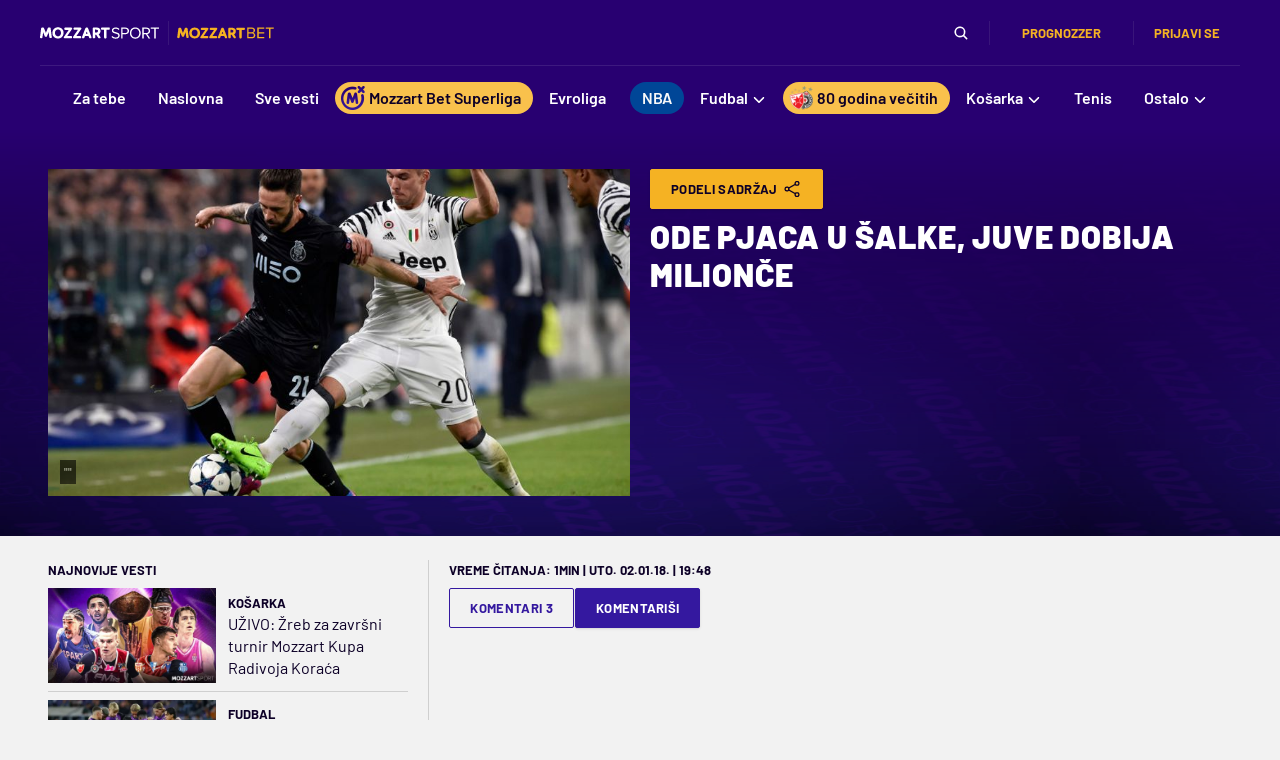

--- FILE ---
content_type: text/html; charset=utf-8
request_url: https://www.google.com/recaptcha/api2/anchor?ar=1&k=6LfdMPMUAAAAAPaXyZmIlI-gKAZfW7gbA7NEplox&co=aHR0cHM6Ly93d3cubW96emFydHNwb3J0LmNvbTo0NDM.&hl=en&v=N67nZn4AqZkNcbeMu4prBgzg&size=invisible&anchor-ms=20000&execute-ms=30000&cb=5wsl86gaxaw0
body_size: 48585
content:
<!DOCTYPE HTML><html dir="ltr" lang="en"><head><meta http-equiv="Content-Type" content="text/html; charset=UTF-8">
<meta http-equiv="X-UA-Compatible" content="IE=edge">
<title>reCAPTCHA</title>
<style type="text/css">
/* cyrillic-ext */
@font-face {
  font-family: 'Roboto';
  font-style: normal;
  font-weight: 400;
  font-stretch: 100%;
  src: url(//fonts.gstatic.com/s/roboto/v48/KFO7CnqEu92Fr1ME7kSn66aGLdTylUAMa3GUBHMdazTgWw.woff2) format('woff2');
  unicode-range: U+0460-052F, U+1C80-1C8A, U+20B4, U+2DE0-2DFF, U+A640-A69F, U+FE2E-FE2F;
}
/* cyrillic */
@font-face {
  font-family: 'Roboto';
  font-style: normal;
  font-weight: 400;
  font-stretch: 100%;
  src: url(//fonts.gstatic.com/s/roboto/v48/KFO7CnqEu92Fr1ME7kSn66aGLdTylUAMa3iUBHMdazTgWw.woff2) format('woff2');
  unicode-range: U+0301, U+0400-045F, U+0490-0491, U+04B0-04B1, U+2116;
}
/* greek-ext */
@font-face {
  font-family: 'Roboto';
  font-style: normal;
  font-weight: 400;
  font-stretch: 100%;
  src: url(//fonts.gstatic.com/s/roboto/v48/KFO7CnqEu92Fr1ME7kSn66aGLdTylUAMa3CUBHMdazTgWw.woff2) format('woff2');
  unicode-range: U+1F00-1FFF;
}
/* greek */
@font-face {
  font-family: 'Roboto';
  font-style: normal;
  font-weight: 400;
  font-stretch: 100%;
  src: url(//fonts.gstatic.com/s/roboto/v48/KFO7CnqEu92Fr1ME7kSn66aGLdTylUAMa3-UBHMdazTgWw.woff2) format('woff2');
  unicode-range: U+0370-0377, U+037A-037F, U+0384-038A, U+038C, U+038E-03A1, U+03A3-03FF;
}
/* math */
@font-face {
  font-family: 'Roboto';
  font-style: normal;
  font-weight: 400;
  font-stretch: 100%;
  src: url(//fonts.gstatic.com/s/roboto/v48/KFO7CnqEu92Fr1ME7kSn66aGLdTylUAMawCUBHMdazTgWw.woff2) format('woff2');
  unicode-range: U+0302-0303, U+0305, U+0307-0308, U+0310, U+0312, U+0315, U+031A, U+0326-0327, U+032C, U+032F-0330, U+0332-0333, U+0338, U+033A, U+0346, U+034D, U+0391-03A1, U+03A3-03A9, U+03B1-03C9, U+03D1, U+03D5-03D6, U+03F0-03F1, U+03F4-03F5, U+2016-2017, U+2034-2038, U+203C, U+2040, U+2043, U+2047, U+2050, U+2057, U+205F, U+2070-2071, U+2074-208E, U+2090-209C, U+20D0-20DC, U+20E1, U+20E5-20EF, U+2100-2112, U+2114-2115, U+2117-2121, U+2123-214F, U+2190, U+2192, U+2194-21AE, U+21B0-21E5, U+21F1-21F2, U+21F4-2211, U+2213-2214, U+2216-22FF, U+2308-230B, U+2310, U+2319, U+231C-2321, U+2336-237A, U+237C, U+2395, U+239B-23B7, U+23D0, U+23DC-23E1, U+2474-2475, U+25AF, U+25B3, U+25B7, U+25BD, U+25C1, U+25CA, U+25CC, U+25FB, U+266D-266F, U+27C0-27FF, U+2900-2AFF, U+2B0E-2B11, U+2B30-2B4C, U+2BFE, U+3030, U+FF5B, U+FF5D, U+1D400-1D7FF, U+1EE00-1EEFF;
}
/* symbols */
@font-face {
  font-family: 'Roboto';
  font-style: normal;
  font-weight: 400;
  font-stretch: 100%;
  src: url(//fonts.gstatic.com/s/roboto/v48/KFO7CnqEu92Fr1ME7kSn66aGLdTylUAMaxKUBHMdazTgWw.woff2) format('woff2');
  unicode-range: U+0001-000C, U+000E-001F, U+007F-009F, U+20DD-20E0, U+20E2-20E4, U+2150-218F, U+2190, U+2192, U+2194-2199, U+21AF, U+21E6-21F0, U+21F3, U+2218-2219, U+2299, U+22C4-22C6, U+2300-243F, U+2440-244A, U+2460-24FF, U+25A0-27BF, U+2800-28FF, U+2921-2922, U+2981, U+29BF, U+29EB, U+2B00-2BFF, U+4DC0-4DFF, U+FFF9-FFFB, U+10140-1018E, U+10190-1019C, U+101A0, U+101D0-101FD, U+102E0-102FB, U+10E60-10E7E, U+1D2C0-1D2D3, U+1D2E0-1D37F, U+1F000-1F0FF, U+1F100-1F1AD, U+1F1E6-1F1FF, U+1F30D-1F30F, U+1F315, U+1F31C, U+1F31E, U+1F320-1F32C, U+1F336, U+1F378, U+1F37D, U+1F382, U+1F393-1F39F, U+1F3A7-1F3A8, U+1F3AC-1F3AF, U+1F3C2, U+1F3C4-1F3C6, U+1F3CA-1F3CE, U+1F3D4-1F3E0, U+1F3ED, U+1F3F1-1F3F3, U+1F3F5-1F3F7, U+1F408, U+1F415, U+1F41F, U+1F426, U+1F43F, U+1F441-1F442, U+1F444, U+1F446-1F449, U+1F44C-1F44E, U+1F453, U+1F46A, U+1F47D, U+1F4A3, U+1F4B0, U+1F4B3, U+1F4B9, U+1F4BB, U+1F4BF, U+1F4C8-1F4CB, U+1F4D6, U+1F4DA, U+1F4DF, U+1F4E3-1F4E6, U+1F4EA-1F4ED, U+1F4F7, U+1F4F9-1F4FB, U+1F4FD-1F4FE, U+1F503, U+1F507-1F50B, U+1F50D, U+1F512-1F513, U+1F53E-1F54A, U+1F54F-1F5FA, U+1F610, U+1F650-1F67F, U+1F687, U+1F68D, U+1F691, U+1F694, U+1F698, U+1F6AD, U+1F6B2, U+1F6B9-1F6BA, U+1F6BC, U+1F6C6-1F6CF, U+1F6D3-1F6D7, U+1F6E0-1F6EA, U+1F6F0-1F6F3, U+1F6F7-1F6FC, U+1F700-1F7FF, U+1F800-1F80B, U+1F810-1F847, U+1F850-1F859, U+1F860-1F887, U+1F890-1F8AD, U+1F8B0-1F8BB, U+1F8C0-1F8C1, U+1F900-1F90B, U+1F93B, U+1F946, U+1F984, U+1F996, U+1F9E9, U+1FA00-1FA6F, U+1FA70-1FA7C, U+1FA80-1FA89, U+1FA8F-1FAC6, U+1FACE-1FADC, U+1FADF-1FAE9, U+1FAF0-1FAF8, U+1FB00-1FBFF;
}
/* vietnamese */
@font-face {
  font-family: 'Roboto';
  font-style: normal;
  font-weight: 400;
  font-stretch: 100%;
  src: url(//fonts.gstatic.com/s/roboto/v48/KFO7CnqEu92Fr1ME7kSn66aGLdTylUAMa3OUBHMdazTgWw.woff2) format('woff2');
  unicode-range: U+0102-0103, U+0110-0111, U+0128-0129, U+0168-0169, U+01A0-01A1, U+01AF-01B0, U+0300-0301, U+0303-0304, U+0308-0309, U+0323, U+0329, U+1EA0-1EF9, U+20AB;
}
/* latin-ext */
@font-face {
  font-family: 'Roboto';
  font-style: normal;
  font-weight: 400;
  font-stretch: 100%;
  src: url(//fonts.gstatic.com/s/roboto/v48/KFO7CnqEu92Fr1ME7kSn66aGLdTylUAMa3KUBHMdazTgWw.woff2) format('woff2');
  unicode-range: U+0100-02BA, U+02BD-02C5, U+02C7-02CC, U+02CE-02D7, U+02DD-02FF, U+0304, U+0308, U+0329, U+1D00-1DBF, U+1E00-1E9F, U+1EF2-1EFF, U+2020, U+20A0-20AB, U+20AD-20C0, U+2113, U+2C60-2C7F, U+A720-A7FF;
}
/* latin */
@font-face {
  font-family: 'Roboto';
  font-style: normal;
  font-weight: 400;
  font-stretch: 100%;
  src: url(//fonts.gstatic.com/s/roboto/v48/KFO7CnqEu92Fr1ME7kSn66aGLdTylUAMa3yUBHMdazQ.woff2) format('woff2');
  unicode-range: U+0000-00FF, U+0131, U+0152-0153, U+02BB-02BC, U+02C6, U+02DA, U+02DC, U+0304, U+0308, U+0329, U+2000-206F, U+20AC, U+2122, U+2191, U+2193, U+2212, U+2215, U+FEFF, U+FFFD;
}
/* cyrillic-ext */
@font-face {
  font-family: 'Roboto';
  font-style: normal;
  font-weight: 500;
  font-stretch: 100%;
  src: url(//fonts.gstatic.com/s/roboto/v48/KFO7CnqEu92Fr1ME7kSn66aGLdTylUAMa3GUBHMdazTgWw.woff2) format('woff2');
  unicode-range: U+0460-052F, U+1C80-1C8A, U+20B4, U+2DE0-2DFF, U+A640-A69F, U+FE2E-FE2F;
}
/* cyrillic */
@font-face {
  font-family: 'Roboto';
  font-style: normal;
  font-weight: 500;
  font-stretch: 100%;
  src: url(//fonts.gstatic.com/s/roboto/v48/KFO7CnqEu92Fr1ME7kSn66aGLdTylUAMa3iUBHMdazTgWw.woff2) format('woff2');
  unicode-range: U+0301, U+0400-045F, U+0490-0491, U+04B0-04B1, U+2116;
}
/* greek-ext */
@font-face {
  font-family: 'Roboto';
  font-style: normal;
  font-weight: 500;
  font-stretch: 100%;
  src: url(//fonts.gstatic.com/s/roboto/v48/KFO7CnqEu92Fr1ME7kSn66aGLdTylUAMa3CUBHMdazTgWw.woff2) format('woff2');
  unicode-range: U+1F00-1FFF;
}
/* greek */
@font-face {
  font-family: 'Roboto';
  font-style: normal;
  font-weight: 500;
  font-stretch: 100%;
  src: url(//fonts.gstatic.com/s/roboto/v48/KFO7CnqEu92Fr1ME7kSn66aGLdTylUAMa3-UBHMdazTgWw.woff2) format('woff2');
  unicode-range: U+0370-0377, U+037A-037F, U+0384-038A, U+038C, U+038E-03A1, U+03A3-03FF;
}
/* math */
@font-face {
  font-family: 'Roboto';
  font-style: normal;
  font-weight: 500;
  font-stretch: 100%;
  src: url(//fonts.gstatic.com/s/roboto/v48/KFO7CnqEu92Fr1ME7kSn66aGLdTylUAMawCUBHMdazTgWw.woff2) format('woff2');
  unicode-range: U+0302-0303, U+0305, U+0307-0308, U+0310, U+0312, U+0315, U+031A, U+0326-0327, U+032C, U+032F-0330, U+0332-0333, U+0338, U+033A, U+0346, U+034D, U+0391-03A1, U+03A3-03A9, U+03B1-03C9, U+03D1, U+03D5-03D6, U+03F0-03F1, U+03F4-03F5, U+2016-2017, U+2034-2038, U+203C, U+2040, U+2043, U+2047, U+2050, U+2057, U+205F, U+2070-2071, U+2074-208E, U+2090-209C, U+20D0-20DC, U+20E1, U+20E5-20EF, U+2100-2112, U+2114-2115, U+2117-2121, U+2123-214F, U+2190, U+2192, U+2194-21AE, U+21B0-21E5, U+21F1-21F2, U+21F4-2211, U+2213-2214, U+2216-22FF, U+2308-230B, U+2310, U+2319, U+231C-2321, U+2336-237A, U+237C, U+2395, U+239B-23B7, U+23D0, U+23DC-23E1, U+2474-2475, U+25AF, U+25B3, U+25B7, U+25BD, U+25C1, U+25CA, U+25CC, U+25FB, U+266D-266F, U+27C0-27FF, U+2900-2AFF, U+2B0E-2B11, U+2B30-2B4C, U+2BFE, U+3030, U+FF5B, U+FF5D, U+1D400-1D7FF, U+1EE00-1EEFF;
}
/* symbols */
@font-face {
  font-family: 'Roboto';
  font-style: normal;
  font-weight: 500;
  font-stretch: 100%;
  src: url(//fonts.gstatic.com/s/roboto/v48/KFO7CnqEu92Fr1ME7kSn66aGLdTylUAMaxKUBHMdazTgWw.woff2) format('woff2');
  unicode-range: U+0001-000C, U+000E-001F, U+007F-009F, U+20DD-20E0, U+20E2-20E4, U+2150-218F, U+2190, U+2192, U+2194-2199, U+21AF, U+21E6-21F0, U+21F3, U+2218-2219, U+2299, U+22C4-22C6, U+2300-243F, U+2440-244A, U+2460-24FF, U+25A0-27BF, U+2800-28FF, U+2921-2922, U+2981, U+29BF, U+29EB, U+2B00-2BFF, U+4DC0-4DFF, U+FFF9-FFFB, U+10140-1018E, U+10190-1019C, U+101A0, U+101D0-101FD, U+102E0-102FB, U+10E60-10E7E, U+1D2C0-1D2D3, U+1D2E0-1D37F, U+1F000-1F0FF, U+1F100-1F1AD, U+1F1E6-1F1FF, U+1F30D-1F30F, U+1F315, U+1F31C, U+1F31E, U+1F320-1F32C, U+1F336, U+1F378, U+1F37D, U+1F382, U+1F393-1F39F, U+1F3A7-1F3A8, U+1F3AC-1F3AF, U+1F3C2, U+1F3C4-1F3C6, U+1F3CA-1F3CE, U+1F3D4-1F3E0, U+1F3ED, U+1F3F1-1F3F3, U+1F3F5-1F3F7, U+1F408, U+1F415, U+1F41F, U+1F426, U+1F43F, U+1F441-1F442, U+1F444, U+1F446-1F449, U+1F44C-1F44E, U+1F453, U+1F46A, U+1F47D, U+1F4A3, U+1F4B0, U+1F4B3, U+1F4B9, U+1F4BB, U+1F4BF, U+1F4C8-1F4CB, U+1F4D6, U+1F4DA, U+1F4DF, U+1F4E3-1F4E6, U+1F4EA-1F4ED, U+1F4F7, U+1F4F9-1F4FB, U+1F4FD-1F4FE, U+1F503, U+1F507-1F50B, U+1F50D, U+1F512-1F513, U+1F53E-1F54A, U+1F54F-1F5FA, U+1F610, U+1F650-1F67F, U+1F687, U+1F68D, U+1F691, U+1F694, U+1F698, U+1F6AD, U+1F6B2, U+1F6B9-1F6BA, U+1F6BC, U+1F6C6-1F6CF, U+1F6D3-1F6D7, U+1F6E0-1F6EA, U+1F6F0-1F6F3, U+1F6F7-1F6FC, U+1F700-1F7FF, U+1F800-1F80B, U+1F810-1F847, U+1F850-1F859, U+1F860-1F887, U+1F890-1F8AD, U+1F8B0-1F8BB, U+1F8C0-1F8C1, U+1F900-1F90B, U+1F93B, U+1F946, U+1F984, U+1F996, U+1F9E9, U+1FA00-1FA6F, U+1FA70-1FA7C, U+1FA80-1FA89, U+1FA8F-1FAC6, U+1FACE-1FADC, U+1FADF-1FAE9, U+1FAF0-1FAF8, U+1FB00-1FBFF;
}
/* vietnamese */
@font-face {
  font-family: 'Roboto';
  font-style: normal;
  font-weight: 500;
  font-stretch: 100%;
  src: url(//fonts.gstatic.com/s/roboto/v48/KFO7CnqEu92Fr1ME7kSn66aGLdTylUAMa3OUBHMdazTgWw.woff2) format('woff2');
  unicode-range: U+0102-0103, U+0110-0111, U+0128-0129, U+0168-0169, U+01A0-01A1, U+01AF-01B0, U+0300-0301, U+0303-0304, U+0308-0309, U+0323, U+0329, U+1EA0-1EF9, U+20AB;
}
/* latin-ext */
@font-face {
  font-family: 'Roboto';
  font-style: normal;
  font-weight: 500;
  font-stretch: 100%;
  src: url(//fonts.gstatic.com/s/roboto/v48/KFO7CnqEu92Fr1ME7kSn66aGLdTylUAMa3KUBHMdazTgWw.woff2) format('woff2');
  unicode-range: U+0100-02BA, U+02BD-02C5, U+02C7-02CC, U+02CE-02D7, U+02DD-02FF, U+0304, U+0308, U+0329, U+1D00-1DBF, U+1E00-1E9F, U+1EF2-1EFF, U+2020, U+20A0-20AB, U+20AD-20C0, U+2113, U+2C60-2C7F, U+A720-A7FF;
}
/* latin */
@font-face {
  font-family: 'Roboto';
  font-style: normal;
  font-weight: 500;
  font-stretch: 100%;
  src: url(//fonts.gstatic.com/s/roboto/v48/KFO7CnqEu92Fr1ME7kSn66aGLdTylUAMa3yUBHMdazQ.woff2) format('woff2');
  unicode-range: U+0000-00FF, U+0131, U+0152-0153, U+02BB-02BC, U+02C6, U+02DA, U+02DC, U+0304, U+0308, U+0329, U+2000-206F, U+20AC, U+2122, U+2191, U+2193, U+2212, U+2215, U+FEFF, U+FFFD;
}
/* cyrillic-ext */
@font-face {
  font-family: 'Roboto';
  font-style: normal;
  font-weight: 900;
  font-stretch: 100%;
  src: url(//fonts.gstatic.com/s/roboto/v48/KFO7CnqEu92Fr1ME7kSn66aGLdTylUAMa3GUBHMdazTgWw.woff2) format('woff2');
  unicode-range: U+0460-052F, U+1C80-1C8A, U+20B4, U+2DE0-2DFF, U+A640-A69F, U+FE2E-FE2F;
}
/* cyrillic */
@font-face {
  font-family: 'Roboto';
  font-style: normal;
  font-weight: 900;
  font-stretch: 100%;
  src: url(//fonts.gstatic.com/s/roboto/v48/KFO7CnqEu92Fr1ME7kSn66aGLdTylUAMa3iUBHMdazTgWw.woff2) format('woff2');
  unicode-range: U+0301, U+0400-045F, U+0490-0491, U+04B0-04B1, U+2116;
}
/* greek-ext */
@font-face {
  font-family: 'Roboto';
  font-style: normal;
  font-weight: 900;
  font-stretch: 100%;
  src: url(//fonts.gstatic.com/s/roboto/v48/KFO7CnqEu92Fr1ME7kSn66aGLdTylUAMa3CUBHMdazTgWw.woff2) format('woff2');
  unicode-range: U+1F00-1FFF;
}
/* greek */
@font-face {
  font-family: 'Roboto';
  font-style: normal;
  font-weight: 900;
  font-stretch: 100%;
  src: url(//fonts.gstatic.com/s/roboto/v48/KFO7CnqEu92Fr1ME7kSn66aGLdTylUAMa3-UBHMdazTgWw.woff2) format('woff2');
  unicode-range: U+0370-0377, U+037A-037F, U+0384-038A, U+038C, U+038E-03A1, U+03A3-03FF;
}
/* math */
@font-face {
  font-family: 'Roboto';
  font-style: normal;
  font-weight: 900;
  font-stretch: 100%;
  src: url(//fonts.gstatic.com/s/roboto/v48/KFO7CnqEu92Fr1ME7kSn66aGLdTylUAMawCUBHMdazTgWw.woff2) format('woff2');
  unicode-range: U+0302-0303, U+0305, U+0307-0308, U+0310, U+0312, U+0315, U+031A, U+0326-0327, U+032C, U+032F-0330, U+0332-0333, U+0338, U+033A, U+0346, U+034D, U+0391-03A1, U+03A3-03A9, U+03B1-03C9, U+03D1, U+03D5-03D6, U+03F0-03F1, U+03F4-03F5, U+2016-2017, U+2034-2038, U+203C, U+2040, U+2043, U+2047, U+2050, U+2057, U+205F, U+2070-2071, U+2074-208E, U+2090-209C, U+20D0-20DC, U+20E1, U+20E5-20EF, U+2100-2112, U+2114-2115, U+2117-2121, U+2123-214F, U+2190, U+2192, U+2194-21AE, U+21B0-21E5, U+21F1-21F2, U+21F4-2211, U+2213-2214, U+2216-22FF, U+2308-230B, U+2310, U+2319, U+231C-2321, U+2336-237A, U+237C, U+2395, U+239B-23B7, U+23D0, U+23DC-23E1, U+2474-2475, U+25AF, U+25B3, U+25B7, U+25BD, U+25C1, U+25CA, U+25CC, U+25FB, U+266D-266F, U+27C0-27FF, U+2900-2AFF, U+2B0E-2B11, U+2B30-2B4C, U+2BFE, U+3030, U+FF5B, U+FF5D, U+1D400-1D7FF, U+1EE00-1EEFF;
}
/* symbols */
@font-face {
  font-family: 'Roboto';
  font-style: normal;
  font-weight: 900;
  font-stretch: 100%;
  src: url(//fonts.gstatic.com/s/roboto/v48/KFO7CnqEu92Fr1ME7kSn66aGLdTylUAMaxKUBHMdazTgWw.woff2) format('woff2');
  unicode-range: U+0001-000C, U+000E-001F, U+007F-009F, U+20DD-20E0, U+20E2-20E4, U+2150-218F, U+2190, U+2192, U+2194-2199, U+21AF, U+21E6-21F0, U+21F3, U+2218-2219, U+2299, U+22C4-22C6, U+2300-243F, U+2440-244A, U+2460-24FF, U+25A0-27BF, U+2800-28FF, U+2921-2922, U+2981, U+29BF, U+29EB, U+2B00-2BFF, U+4DC0-4DFF, U+FFF9-FFFB, U+10140-1018E, U+10190-1019C, U+101A0, U+101D0-101FD, U+102E0-102FB, U+10E60-10E7E, U+1D2C0-1D2D3, U+1D2E0-1D37F, U+1F000-1F0FF, U+1F100-1F1AD, U+1F1E6-1F1FF, U+1F30D-1F30F, U+1F315, U+1F31C, U+1F31E, U+1F320-1F32C, U+1F336, U+1F378, U+1F37D, U+1F382, U+1F393-1F39F, U+1F3A7-1F3A8, U+1F3AC-1F3AF, U+1F3C2, U+1F3C4-1F3C6, U+1F3CA-1F3CE, U+1F3D4-1F3E0, U+1F3ED, U+1F3F1-1F3F3, U+1F3F5-1F3F7, U+1F408, U+1F415, U+1F41F, U+1F426, U+1F43F, U+1F441-1F442, U+1F444, U+1F446-1F449, U+1F44C-1F44E, U+1F453, U+1F46A, U+1F47D, U+1F4A3, U+1F4B0, U+1F4B3, U+1F4B9, U+1F4BB, U+1F4BF, U+1F4C8-1F4CB, U+1F4D6, U+1F4DA, U+1F4DF, U+1F4E3-1F4E6, U+1F4EA-1F4ED, U+1F4F7, U+1F4F9-1F4FB, U+1F4FD-1F4FE, U+1F503, U+1F507-1F50B, U+1F50D, U+1F512-1F513, U+1F53E-1F54A, U+1F54F-1F5FA, U+1F610, U+1F650-1F67F, U+1F687, U+1F68D, U+1F691, U+1F694, U+1F698, U+1F6AD, U+1F6B2, U+1F6B9-1F6BA, U+1F6BC, U+1F6C6-1F6CF, U+1F6D3-1F6D7, U+1F6E0-1F6EA, U+1F6F0-1F6F3, U+1F6F7-1F6FC, U+1F700-1F7FF, U+1F800-1F80B, U+1F810-1F847, U+1F850-1F859, U+1F860-1F887, U+1F890-1F8AD, U+1F8B0-1F8BB, U+1F8C0-1F8C1, U+1F900-1F90B, U+1F93B, U+1F946, U+1F984, U+1F996, U+1F9E9, U+1FA00-1FA6F, U+1FA70-1FA7C, U+1FA80-1FA89, U+1FA8F-1FAC6, U+1FACE-1FADC, U+1FADF-1FAE9, U+1FAF0-1FAF8, U+1FB00-1FBFF;
}
/* vietnamese */
@font-face {
  font-family: 'Roboto';
  font-style: normal;
  font-weight: 900;
  font-stretch: 100%;
  src: url(//fonts.gstatic.com/s/roboto/v48/KFO7CnqEu92Fr1ME7kSn66aGLdTylUAMa3OUBHMdazTgWw.woff2) format('woff2');
  unicode-range: U+0102-0103, U+0110-0111, U+0128-0129, U+0168-0169, U+01A0-01A1, U+01AF-01B0, U+0300-0301, U+0303-0304, U+0308-0309, U+0323, U+0329, U+1EA0-1EF9, U+20AB;
}
/* latin-ext */
@font-face {
  font-family: 'Roboto';
  font-style: normal;
  font-weight: 900;
  font-stretch: 100%;
  src: url(//fonts.gstatic.com/s/roboto/v48/KFO7CnqEu92Fr1ME7kSn66aGLdTylUAMa3KUBHMdazTgWw.woff2) format('woff2');
  unicode-range: U+0100-02BA, U+02BD-02C5, U+02C7-02CC, U+02CE-02D7, U+02DD-02FF, U+0304, U+0308, U+0329, U+1D00-1DBF, U+1E00-1E9F, U+1EF2-1EFF, U+2020, U+20A0-20AB, U+20AD-20C0, U+2113, U+2C60-2C7F, U+A720-A7FF;
}
/* latin */
@font-face {
  font-family: 'Roboto';
  font-style: normal;
  font-weight: 900;
  font-stretch: 100%;
  src: url(//fonts.gstatic.com/s/roboto/v48/KFO7CnqEu92Fr1ME7kSn66aGLdTylUAMa3yUBHMdazQ.woff2) format('woff2');
  unicode-range: U+0000-00FF, U+0131, U+0152-0153, U+02BB-02BC, U+02C6, U+02DA, U+02DC, U+0304, U+0308, U+0329, U+2000-206F, U+20AC, U+2122, U+2191, U+2193, U+2212, U+2215, U+FEFF, U+FFFD;
}

</style>
<link rel="stylesheet" type="text/css" href="https://www.gstatic.com/recaptcha/releases/N67nZn4AqZkNcbeMu4prBgzg/styles__ltr.css">
<script nonce="bHxMZMh87JYu9728Qr-0fg" type="text/javascript">window['__recaptcha_api'] = 'https://www.google.com/recaptcha/api2/';</script>
<script type="text/javascript" src="https://www.gstatic.com/recaptcha/releases/N67nZn4AqZkNcbeMu4prBgzg/recaptcha__en.js" nonce="bHxMZMh87JYu9728Qr-0fg">
      
    </script></head>
<body><div id="rc-anchor-alert" class="rc-anchor-alert"></div>
<input type="hidden" id="recaptcha-token" value="[base64]">
<script type="text/javascript" nonce="bHxMZMh87JYu9728Qr-0fg">
      recaptcha.anchor.Main.init("[\x22ainput\x22,[\x22bgdata\x22,\x22\x22,\[base64]/[base64]/[base64]/bmV3IHJbeF0oY1swXSk6RT09Mj9uZXcgclt4XShjWzBdLGNbMV0pOkU9PTM/bmV3IHJbeF0oY1swXSxjWzFdLGNbMl0pOkU9PTQ/[base64]/[base64]/[base64]/[base64]/[base64]/[base64]/[base64]/[base64]\x22,\[base64]\x22,\x22V8Ouwp3CrFZ1a8K1wrzCqMOnT8O3S8OBfWHDucK8wqQOw5RHwqxAU8O0w59dw7PCvcKSH8K3L0rCj8KKwozDi8KhR8OZCcOXw7QLwpIlTFg5wqrDi8OBwpDClyfDmMOvw5hSw5nDvkvCkgZ/EsOhwrXDmAR7M2PCo1wpFsKVGsK6CcKlPUrDtClQwrHCrcOEPlbCr0g3YMOhHsKZwr8TREfDoANzwoXCnTpiwo/DkBwjacKhRMOuJGPCucOQwqbDtyzDvlk3C8OJw6fDgcO9KTbClMKeHMO1w7AuXGbDg3shw47DsX0qw7Z3wqVgwovCqcK3woPCoxAwwoPDjzsHF8K/[base64]/woTDpG9Nw51/JcKTcsKec8KUJsKQM8KfAmVsw7NXw7bDkwkHPCAQwrbCtsKpOBd3wq3Dq1Apwqk5w7/CqjPCsy7CgBjDicOmcMK7w7NawowMw7g/McOqwqXCglMcYsOlSnrDg2/DtsOifyLDvCdPd1BzTcK3FAsLwoEqwqDDpkRNw7vDscKUw5bCmicMCMK4wpzDrsOTwqlXwpc/EG4JRz7CpCXDkzHDq3fCmMKEEcKBwrvDrSLCgWodw509KcKuOWnCpMKcw7LCrMKlMMKTZCRuwrl1woI6w61Wwp8fQcKgIx03PTBlaMOjBUbCgsKtw6pdwrfDkTR6w4gPwp0TwpN3bHJPGXspIcOLVhPCsHrDj8OeVXxxwrPDmcOww7UFwrjDtmUbQQENw7/Cn8KrLsOkPsK5w6h5Q2rCjg3Clkx3wqx6OsKyw47DvsK7K8KnSl3Ds8OOScOpNMKBFXPCm8Ovw6jClzzDqQVHwqIoasKLwroAw6HCrMOpCRDCpcOwwoEBCzZEw6EGZg1Aw7NfdcOXwqDDi8Osa3Y1Cg7Do8KAw5nDhFLCo8OeWsKlAn/DvMKYI1DCuC1mJSVTVcKTwr/DssK/[base64]/Cp3wTw7fDlkbCtMOBwr/[base64]/w57CnsKBM0jDvijCh8OkOcO5ByXCmsKMw40Sw5djw7XDpzdWwrjDiSXCi8Kawp5aMiFXw58CwpjDqcOsUjbDpQPCscOgNcOGV1NowoLDlgTCqzQpY8O8w4V+Y8O6XFRuwoBMSMOSSsKDTcOHJ2cSwrkFwpjDn8OTwrzDpsOOwo5jwr7Cs8KPcsKMUcO/HU3CinnDokjCvE0OwpTDpMORw5ddwp7Cn8KmdcOmwqIrwp7DjcKRw6PChsOZw4fDoA7CgDPDnFNZNsK6McODMCUVwpRfwrhuw7zDl8OSGD/Dq2laScKURQ7ClAUSOMKbwp/CpsO/[base64]/CisOCZ8KaX1zCnCN5woxnw65JFU3CssOpBcKbw7k0VMK1a0HDusKhwqjCtAd5w7tJYMOKwq1Pa8OtYUhjwr0/wp3ClMKEwq5CwrBtw5IFfynDocKUwp/DgMOswroQe8OFw5rCiVofwrnDgMK1woTDul48G8Kswr8oNhN8J8O+w63DvcKmwrxkSARLw6cww6PCpivCgjRVecOAw43CtSTCgcK9X8OYW8O1wrdKwrhJDR8rw7rCuFfCmcOyFMOtw4tQw5N9F8Okwp9SwpHDvB12NTMnQkVmw4NTbcKYw7FHw4/CvMO6w5Ifw7LDqETCo8Kkwr/DpxHDugE/w70CPFvDhGZ6w4XDg2HCphfCj8OvwozCs8KSJsKnwo5gwrAJXV5eQ3Vpw69Jw4/DhXHDtsONwrDCnMKqwozDu8K7e3tNPQQ2E0RnP2vDssKfwqckw6dtEsKSScOvw5PCnsOQFsOZwrHCp0oiMMOuNELDkXUzw77DiCbCu0siZMOOw7c0w7bCrktrHQ/DqMKDw60jIsK3w5bDmsKSd8OIwrQifz/[base64]/wrHDmsOITXTCqcO5b8OowqMIWsO2F2tWeirDo8KeV8KDwp/[base64]/DkizDusKkw4jCjsO3OmsDw7YwAcOdbMKWA8K3TMO0LBTClyZGwrjDlsO8w6/CrHY2FMKbfXhofcOLw6cgw4F4FWjDrSZlw4t0w4vCmMKww7YbDsONwqrCuMO/N3rDpcKNw51Ww6gNw4UUNsKswq4xw41PVybDvUrDqMOIw7cZwp0dw4vCkMO8B8KBdCzDgMOwIMOUCGLCrMKGAFDDtk58VRzDv1/Cv1QFYcOiMMKhw6fDisK7fsK6wogew4cjFUM8wogbw57CnMOmOMK+wo8gwo4JZsK/[base64]/V8ONFMODw5nCv8ObdcKVw44sEcKBwoXDjAZTd8OXS8O5GMOmAsKyKjbDgcO3eR9MIhhuwpd5Ajl3J8KXwoBnXhBcw6sJw7rCqSTDm1dKwqdcdSjCh8KYwrYtMsOowosjwp7DtVbCoRRTPh3CpsKxEcOmIVTCq3/DuCUAw4nCtXJvN8KmwpFEQhLChMKrwo7DtcKWw5LCtsOWUcODVsKUQcO7TMOmwq5ZKsKGdygawpvCgXHDrMKXXcKIw64WcMKmWcOvw4wHwq8Aw53DmsKTRSDDuTPDix4QwprCrVXCtMOcTsOHwrBNZ8K1AA1ow5ASfMKYCjwrZm1cw6LCocKFw4/DpVIUX8KSwpBFEVrDky1OQcKeWMOWwpdcwrwfw41KwofDqcKTO8O2SMKkw5TDpVvDnSAxwqbCusKKK8OHVMOXVcO9QcOmAcKyZsOiDwFcfcOnBglFTFMXwolBKsOXw7nCm8OgwoDCuHfDg3bDksK9VMKaRX9qwpUaJTEwJ8Kyw6IHO8OEw4/Cr8OILUI9ecKSwrXChWBawqnCtDvCsQgOw4x1S3gow4PDpTUbf2fDrT1sw6nCiRfCjHo+w7loEcOnw5jDpR/CkcKxw4QSwrTCk0hWwoYXWMO6dsK/RsKeQXzDjBh8U20lA8O+OisSw5PCsk/DvMKZw6/CrsKXejABw79Iw6l1QlwywrDDixjDvMO0Kw/[base64]/w64hw5LDmVRDw4PCt3nCmMKfwp/[base64]/wr/CgyLCq8OTKXNYR3gMwqfCv8ORw6XCpMK3w6QzVCBzUEUTwobDj0vDsHbCpcO/[base64]/w6ApLcOFw4fDkHbCm8KHZyVRCcKIQ8O/wq7DjcKJwpA6wpDCp0I0w57DlMKkw5JYOcOjDsKoaGXDiMO/FMKcw7ocMEIpWcKAw51ewrRFBsKDc8O4w67CgVTChMKsEcOhNnPDqcOrOcK/NcOgw55RwpTCrsOfWQ0/YMO0dgMhw7Fjw6x3SCslScOnSjtABsKLNQ7DuWzDicKHw4hvwrfCtMKaw5nCiMKaRnMLwoofbcK1IhjDn8KJwpZIYB9cwpnDpR/DkHNXNsOEwrEMwqVzX8O8ccOywr/ChHpsVXpJX3/[base64]/CtBQIwqcdwrvDsip/[base64]/AmXDpMKtw4sWLwdbw7UvJF/CisOvw4HDpDXDi8OnZ8OxLMKCwo8tWcOTV30cbkg8VTPDhwnDkcKtZcKaw6jCt8KtSg7CucO9eAnDqMONdSE/[base64]/DmsKsw4/DgMKwMjpQMFnCrFE7wpXCpFPDrsObNMOIUMK/VHsJBsOjw7DDlMOmw7BVNMO4WcKYeMO+NcKdwq9lwrELw6/DlkMKwoPDlWVzwrPDtC5ow63Dv1N/cHBpZMK1w58qEsKTL8OyaMOCGMOlSmEKwpVlDArDvsOpwrPDqnvCt1Ugw4VcM8OJDcKVwqrDk1BERsO3w6XCsTlnw4TChsOswqZCw6DCp8K4DhPCusOKY30Ow7jCtcKvw5clwpEswo7DrRxcw57CgkFawr/[base64]/[base64]/DgsO4YCLDm8O3OMOrQ2bDqUwPwpYLIcKcwr7Cr8Otw7A6w51Ywoo3XDPDq0XCtwcQw4TCmcOObsK+LVc2wrIzwr3CscKVwo/Ch8Klw4DCnsKewo94w6QHGzcHwrQuY8OZw63CqixdFwMuVMOHwrbDpMO4M0bDk0TDqQxTP8KOw7bCj8KuwrrCiXodw5nChsODLMO5woNdGgzCn8O6QgEEw6/DijDDpiB1wqlhG2RnTHvDulnCh8K+KC/DjcOTwrEeecOgwo7DtsO8w6TCrMKUwpnCsj3CtXHDvMO8cmHCp8OjXhPDoMOxwqrCqn/[base64]/[base64]/LMKaw5rCkcOPw5/[base64]/T8KYdXvDgHUpZsKSw7jCtBPDp8OiYyMZwqMmwqUCwqVLCAYhw69fwpnDkkliW8KTZsOFw5hgNxhkMgzChkA8wqDDhD7DmMKlNhrDt8OcJsK/w4rClMO+EMKPCMOOHCPCgcOtNBxlw5cibMKpPMO3wrfDgzsQFlnDiBE9w6pzwoscfyQtP8K8KMKBwqIsw5Qyw4t4ScKNw7JBwox0XMKzJ8KGwogLw7/[base64]/[base64]/CscOqeW4ywrLDn8K7wr8aV2bDusOKewnDpcOnUArDt8KMw4UGQMOBbsKGwrUERX3DpsKFw7XDpA/[base64]/[base64]/[base64]/[base64]/wpJ9w7LDsMK1FsKrH8K3YjDDqMKzw6AsJUPCi8OOGHvDvRbDo2/Cn14kXRTCoy3DrWhjJGdRZ8O0csOYw6J+ZFjChy0fVMK4TWUHwrlJwrXCqcO9d8OjwpDClsKmw5VEw4p8J8K0FWnDk8OSb8O4w4TDmRjCusOkwrEWQMOzCBrCn8OoLEBVEcOgw4bDlh/[base64]/CrnbCo8KGw7TDhULDh3zCncKuFnxtNsOJw6cOEhTDrMKkwr4nHFXCmMKJRcKmKjs0IMKRczc5CcO/UsKII2M9Y8KPwr3CrMKuD8OiTSYewqjDvypWwofCpxfCgMKFw6RmJ2XCjMKVX8KfOMOCRsKBJRESw4hpw6PDqCLDqMO/TW/CusO+w5PDgcK8BsK+FEE+CcK9wqHDky4Gbm0lwrzDoMOCG8OEIVVjIsO9woXDmcK6w4pDw43Di8OPKTTDh3ZTVRYOX8Omw5Nqwq3DgFjDk8KLCsO/W8OnWXZQwrwacX10AyJVwpp2w6fDvsKCNMKMwrHDsULCrsO+O8OVw4lzwpEDwooKdkJsSCbDvCtCRsKkwpdwcTzCjsOLVFoCw51OTcKMMMONdGkGw4A/aMOyw77CmsKAWTPCj8ONJHg/w5MEeSZCfsKFwrXDqFZhGsOqw5rCisKIwqvDlAPCpMO1w7/DtcKOdsOowpzCrcOiCsKGw6jDjcK5w45BG8ORwoxKw4/[base64]/CjsOZw5rDnsOYwrFGLMOgA8OqAMOBd8KkwpB8w7gSDcOJw6oJwpzCoF40fcOzTMOYRMKtLkfDs8KQDU/Cq8KwwqHCrFjCrHgtU8O1wp/[base64]/CmlNKW1AbHwkzw7s/wrTCt1rCihfDl1Fow65pI0MKfzbCg8OvOMOew4skKFd/[base64]/DqGDChRzDgMKWwr9ZJcOmaMKQw77CosOPa0gMwoHDqsOULkgzUMOnQyvDggRUw6/Di0RwW8OjwpkPCyjDqCdhw73CjcKWwowBw6oXwovDvcO5w715VmnCniRMwqg7w7bChsOdWMKNw4bDqcOrDxZawp8uFsKaXQzCok8qaRfCssO4TEvDk8Oiw6fCkRMGw6LDu8OCwrY9wpLCscO/w6LCm8OYHMKPek1mSsOdwoAQAVTCjcOhwovCk2rDucOYw6TCr8KLVGh5fFTCjyPCmMOHMzvDiiLDpxXDrsOTw5ZBwoVow53CrMOpwrrCkMK7IUfCqcK0wo4EChMfwr0KAsKrKcKnLsKpwrZwwozChMOmw7R4CMKUwonCp3t8worDjMOXQcK/wpU0MsO3OMKQHcOeaMOSw6jDmnvDhMKbLsK+dxrCmAHDtRIJwoF2w4zDnkzCu2zCn8K9TsO/QTbDp8OlCcK1ScOMGSnCssOIwqbDm3dbWsO/OsOmw6bDlDjDicOdw4vCjMKFaMOlw5DCtcKzw4rDmi4kJsKdScK/CD0AYcONHxTCl2TClsKPI8OHGcOvwo7DlMO8OirCnsOiwqvCs28Zw4DDrHBsfcOWTXodwrLDsQ3DncKvw7DCqsODw4I6dcOgwr3CmMO1DcK5woRlwrbDoMKzw53CuMKlCUYwwoByL3LDjnbDrW7DiDnCqR3Dm8OlHRcDw7DDsS/DonR2bxXCtMK7N8OFwqfDrcOlJsOsw5vDncOdw657fHEwZFoSeFw4w7PDm8KHwqjDvkJxQhIWw5PCkChRDsO5S1Q/[base64]/B1BROcOUw5jDjCg1w7vDvcKdc8K8w7FNHcO1S2rCqMO1wpDCjRzCsjQawp4NUHFRwr3CpRZGw4hJw73DusO7w6nDs8O6IEk4w5JCwrBFEcO/ZkrCjz/CiB9Lw7vCl8KqP8KCTF5KwqtHwoPCowYWbTwZJC5KwrvCgcKVe8O1wqHCksKOAB44IR9tFXHDlR3DhsOZKC/Dl8OvEsKKFsK7w5dew5IswqDCmEdLAsOPwo4TdsOVwoPDgcKWTcKyRknDtcO/GRDCn8K/AsO2wpHCkRvClMOjwoPDrQDCtVPClXPDk2oww68NwoUJYcOjwpALdDZ/[base64]/[base64]/[base64]/ChcKLLX7CrsOwTHhswqJ0cAnDsFfDqRPDkEXClDNlw7UDwotUw5NowrY+w4fDo8OtTMKjT8K5wqLCm8K2w44rOcO6NjnDisKbw4jCp8K1wpkwKGvCjHLDpMOgLjMKwpzDjsKmPEjCsFLDl2lSw6zCmMKxbRpeFlodw5x+w7/DsSBBw6JAbsKRwpICw6tMw6zCkVYRw71Kw7bCmVBxHsO+AsKABTvDrjlUCcOSw71mw4PCjx1zw4Nkw6NmBcK/w49Hw5TDmMKjwp1lWWzCgQrCosObaxfDr8O9Gw7Cl8KJwoNeWm4YYB1Hw45PR8K0JDpHGHNEZ8O1ccOow68Tc3rCnTUAwpI7wppdwrTDkW/[base64]/wqHDlsOGw4rCkTBnwrDCgzIhCcK2d8KKX8KHwpZgwpAFwpojQnjDuMOeL2vDkMKjEE8Fw7XDsjlZYxDClsKPw71HwrRwNA1/acOpwprChjnDmcOJZsKUUMKDC8OgRyrCo8Ouw6zDlhEjw7DDg8K9wpjDrTZ8w63CkMKLwpcTw7xbw53CoGJBClfCj8OFbcO8w5d3w57DrQzCqnQ+w7Z3w4DCsTXDoypMUcOtHX7DuMK0KiPDgCw/CsKEwpXDrcKaU8KrNnAkw45wIMK4w6rDhMKzw6bCr8KEcTwFwpbCrClYC8Kyw5LCtlszGgHCnsKKwpw6w63Di1dMP8OqwqTChT/[base64]/w7thasOvw6/DsDLCocKGwr0+woPCrMKMw5XCqQdMwqPDiAJ/ZcO1OAZlwp3DuMOaw67DiRVnZsKmB8OOw4RTcsOfMGpowqAORcOfw7h/w5w7w7XCiEwRw6rDmcK6w7LCnMOuNGMMCcKrL0nDtHHDsBRdw77Cl8K3wqjCtRzDscOmFw/DjMObw7rCt8O0cVXCr1/Cl0gUwq7DksKxDMKiccKgw6l9wrrDg8OBwqElwrvCg8K+w6PDmxLDlVBYbsOIwocMBHLCl8OVw6vCjMO3woTCq3zCg8O6w7jClifDq8Orw6/[base64]/CrzrCqUDDu8K8woIKwoTCg8Oiwpt8TA1nXsOXT08twqzCpRRTa19ZfcOpVMOawrnCoScNwoPDnCpIw5zDhMOlwoNTwojCjErCgi3DqsK5T8KzJ8O/w7slw7hfw7vCj8OlS1RtexvCusKaw7h6w6zCsUYdw6RjFsK6w6LDh8OYRcKcw7XDqMKlw7BPw40wagw9woM9flLDjQPDtcOFOmvCknDDjRVsH8OTwpfCo3sVw5/Dj8KnPQFiwqXDpcO5f8KRPQrCiF/CrDIkwrF/Wi/CucObw4I/RnDDkkHDtsOyHh/DncKEBUV7B8KdbS1cwpLCh8KGQTUgw6Bddjssw4c4IBzDvMKQw6cuPMOEw4PCqsO/ABXClcK4w6PDtibDk8O5w589w5ITIFDCt8K7OMO1eDXCs8K0S0HCj8OhwrhfTVwQw4c7RBJYK8OGwqlEw5nCtcOuw5kpYx/DkT4wwqwGw7www6M/w74/w7nCqsOaw44sQsORHX/[base64]/w4fCo8KkSAIUGggRdUwuw5gNw4XDmcKww67ChB3DsMOqcGdmwrJTBhQ9wpp1FUDDlmjDsjgIw44nw60awqRcw701wpjDgDElecOfw77DkRo8w7bCp07Ci8KwWsK6w5XCkMKywqvDicOdw4rDuxfCtgh7w77DhFddO8Ocw6wJwqPCog7CpMKKW8KdwpbDisO0AMK/wo8qOTfDh8O6Ow1cGX1VFEB0LgfDsMORQygcw4lsw6lXGxl6w4bDp8OGVW8sb8KJNGFufSMhYsO9dMO0DMKNGMKZwpEYw5Rjwp4/woENw5RiYjYzO3VWw6gacD7DtcKSwq9MwrbCoWzDl2TDmsOaw43CuDbDlsOCXsKDw7wHwpTCmnEYPAUzFcKbN0QtVMODGsKRZR3CvT/DqsKDHhpuwqYew7FfwpPCgcOmf2cyY8K2w7jCqzrDkw/CrMKgwrzCsUtTaAgtwoJ0wpHCp0/Du1jCiShbwqnCuWTDiVbDgyPDocOhw4ELw5ddSULDm8K2wrQ1w4MNNMKnw4jDicOiwqjCugJHw53Ck8O9fcOMwrHCisOCw61Aw5TDhcKSw400wpDCmMObw5Zzw53ChEwWwqXClcKTwrZCw5ANwqQKcMK0WSrDti3CscKDwq5EwovDtcOYCx/CnMK7w6rClBZEaMKhw5RIw6vCrsK6WMOsATfCpXHCgBjDlzwtJcKaJgHCkMKHw5Jlw4c+M8KGwpTCtWrCrsOfcBjCumgzG8KKUsKdNnnCih/CtSLDjVluZMKhwrDDsmJdE2BwcR55f0pow5V2DTTDhk7Dm8KNw6jDijkOMEXDnUkxAG/CvsONw5MKb8KnVnwkwpxIe3d/w53Dm8OGw6fDuBgEwpptRzEHwohaw4LCniB+w5lLNsK7wrnDp8KQw7AHw59xAsO9wrvDkcKBM8KiwqjDkX/CnjbCoMOFwpLDpwwzKytNwoHDlQDDoMKEEgHCjydDw5jDkgjCvXBMw4pMwq3DscOwwp51wpfCrg3DtMO0wqI6SRI+wrYyCsKvw63Ci0vDjlTCmzjClMO/w7VRwpTDgsKjwrXCqGJ0WsOlw57Dh8K3wpJHDFbDl8K1w6ImXsK4wrnCt8Ogw6nDiMOyw5DDgQ7Dr8OSwpB7w4Axw59eI8O6SsORwpNBIcKpw6nCjsOuw7AoTRoGWwHDs1LCn2HDlQ3Ctn8XUcKofcOeMcK8ZC0Rw7MvP3nCrS/CncOPEMKMw7TCskQcwqVTAMO5GsOcwrp/V8KfQ8OkGS5hw6hYOwRZUcKGw4fCnknCjw9QwqnDhMK6XMKZwofDjn/DusKqQsO/Sg5SKMOVDUt5w74QwqQAwpV5w648woBRZMOYw7sMw77ChMKPw6Auw7LCpFwCdMOlLMOqJsKOwpjCr1k1E8KlN8KaaEnCkl/[base64]/DjsO9McOAwosXdsKOWcKhw57CtHIRJTTCnGPCmmzDsMK9w4vDrsK/wplxw6YueEvDiFTDpXfCgj7CrMOkw6V1T8KGwrNeT8K3GsOVXMOBw6/CtMKfw7txwqcUw5DDr2dsw4IHwoLCkDRAfsKwfcOfw6XCjsO3ZidkwozDuBAQJBtFYDTCtcOlC8K9QBUYYsOFZMOawpbDq8OTw6rDnMKRYDbCjsOgA8Kyw4PDnsOaJk/[base64]/[base64]/CgjzDnFDDqF0iw7HDhjEBwpXCiSnDjcOow4I0T1UjQcKuCkfDmcKWw5UDQjfDuUUyw7vCl8K6S8KjZnfDoxM6w4E0wrB8BMODLcO7w7XCssO0w4ZMOScHVUbClkfDqiHDkMK5w7kjHsO8wo3DuVZoH0HCrh3DgMKyw5/[base64]/[base64]/woHCoDAKw43DhcOlLwzCqTchw698w7LDosO1w4srwpjCtlMVw4kUw6wJcWrCssOLM8OAAsKvO8K1dcKVCkN+NzBEdijCgcOYw4zDrlhUwqdww5XDncOeacKaw5PCrS4Xwol+X2bDiCLDnQ0+w7EmcA/DiikywplLw6ZeKcKOYXB6w4QBQMOsGWokw7xqw4zCnG4Lw6cWw5Izw5jDjxVvDxxIGMKwVsKoBsKpYUUMRsOBwoLClcO/w5QUD8K5esKxw5HDtcKuAMOfw4rDnV1TGMOcfXkrGMKPwqdyaFzDpsKwwrx0dGBDwoFsa8KbwqJAesO+w7zDiVMUS2FOw6Qdwps/F0kVBcOHQMKDeTXDq8OXw5LDsV5uXcK2Enk8wq/DqMKJbMKJSMKMwqRawozCtEI8wqFiL07CvT5dw6AXGDnCuMOZXG14XF3CrMOCdj/Dnz3DjRFkADpewrrDolXDg2xwwpvDtx4QwrFZwqAOKMOFw7BeLWrDicKAw49+JEQdCMO3w6HDlnQIFBnDlxDCjsOuwrl2w5nCvj/ClsOPScOEw7TCvsOvw5IHw55aw6HCn8O3w6cYw6ZZwrDCosKfDsK9N8OwVA5DdMK6w4fDq8KNEcK4wofDkW/CtMKpEQbCgcKgIQdSwoMtVMOXTMOaM8O3JcOOwoTDliNAwolkw6cOwq0Qw4TCn8K8worDoUPDmlnDinlcTcOwacO+wq9Mw5LDiyTDnMO/[base64]/[base64]/DjgTCnictBsKaw7ILXDdPwrdqTBDDpDUkfMKuwobCkRc0w4bCjhHDmMO0wpzDvybDpMKyPcKMw5bCtizDkMKKwp3Ck13DowRQwokmwrgXP07CmMO/w6DCp8OBe8O0JQLDjMO9ZjwIw7oBZTTDlFzChFkKN8K+aEXDn0fCvcKJwrbCqcKYb1gmwrzDqcKSwpg8w4gIw53Dgj3CqcKkw7JHw4U9w65wwpMqMMKqDm/Du8O9wrTDs8OGJcKgw5vDrXA0XsONX1HDjVpIWMKjJsOLw7R8cXVzwq8cworDlcOORnjCo8KYKsKhIMOOw53DniR1A8KdwoxAKH3CkmjCqh/Do8K7wroJHFrCv8O9wrTDkj4SZcOcw43CjcKTGWrClsO/wrBiR3Z/w7lLw7bDh8OIG8Oww77Cp8Knw4M8w7powoEuw6/CmsKvV8OjfULClsKtRnoOM37CjjhCRRzCgMKtYMOmwqQ8w7F0w6Nzw5fCoMKcwqNlwqzCkMKqw49Ew4rDs8ObwqUaNMOSMMOCeMONNiZ1CALCjsOGBcKBw6PDhsKZw7rCqFkUwoPDq2UTFH7CuW3DqmHCucOYQTXCiMKbSDk/w7vCnsKAwrJDcsObw5EAw4cuwqMTUwRycMKgwphcwoDCmH/[base64]/Cp8Oxwr7CuTdew6jCh8Knwo5+w6bDgCBUw6fDusKnw6h+wo4cLcK0H8Ouw4HClU5mYX5iwpzDvsOgwp/ClHXDi0jDpQzCh3XCmTzDhE8KwpIXXRnCicKgw57ClsKCwpRsOR3Dj8KZwpXDmWZNOMKuw6HCpHp4wpxpQ3AhwoNgBGzDhTkRw48CMHBzwp/Ch3grwq5ZNcKPaQbDgVvCh8KDwrvDqcOcc8K/w4VjwqfCm8K7w6pLBcKtw6PCjsKtM8OtXkLDpsKVIwXDsxVpF8KQw4TCqMOSR8OSYMK2wq3DnlnDoT7CtUfCqxnDgMOqGAhTw5A3wrDCv8KMLW/CvF/CpSQxwrvCicKRPMKfwrgaw6FmwqnCmsOVdcODCEfCscKjw5HDlxnCnm3DscK0w5RuH8OhdlAcFMKvNsKFPsKYPVIQKsK2wp90CXvCjcKPdcOlw5MgwocRaFZ2w49ewp/DjsKwasKpwoUWw6vDpsK8wo/DnU4BW8Kvw7bCoVHDn8O3w5IfwplWwq3CksOOw7TDgh1Mw5VLwp1+w5XCpBnDv3x9SGMHTcKHwr8rTsOPw7LClk3Cv8OAw7JCYsOidFbCusKtGAEWUQ0Cw7RhwodlTkTDr8OGVFbDqMKmEV06wrlsFsOQw4jCowrCpVvCugXDrcKgwofCg8O5bMKiSH/[base64]/P8OFwqDCrDx0wqQ1wq3DvMO6A8OhM8OrHQYiwps6wpLCrcOne8K/[base64]/DmyLCucKtKj9mw5DCmAfCp8OHwpbDpFrCtjg8PWXDnW4ULsKxwr3Crw3DrsOpWh3Cp0JoJEt+b8KhWkDCscO7wpc3wqYNw45pLsK5wpbDuMOowqbDlELCo0slB8OgBsOMH1HDl8OXeQQqcsOvc2tVAR7Do8OKwq3DjUHDj8KHw4ZVw5sEwpQ+woh/YH3CgMODFcKrFMOgBMK2aMKfwpEYw5dSezUfZ2A2w4fDtWDDjXxGwrzCkcOyKA0bP0zDn8KIBxNUbcK9CBnCucKfBSYowrwtwpHCpMOBamnCti7Dk8K+wpDChsOnG0jCj1nDhT/Ch8O1MEfDkxchKA/Dshwvw5bDqsOBQA/DuRYiw5nDi8Kow63CiMKdRGxSYjcQWsKJwqVVZMORF3Qiw54tw7/DlirDpMOTwqo0VUAcwrMnw4lHw7fDvxfCtcOYwrg/wqgKw6XDpnR4GGnDngDCm2RnJSVDScKOwo5LV8KQwpbCpcKwUsOewq/[base64]/DhjnCrRbDh8OsTsK1XVfDucOUfBMuPxlbJDbCmGJuUg1NWcK7w5fDucOJUMOPfcOrasKGenIjInddw6TCtsOrImggw5HCuXXCj8O9wpnDkHrCsF41w45fwqgHFcKyw5zDt3wpwqzDuEfCnsOEBsOVw689MMK7UWxJV8KuwqBAwr7DnQvDpsOqwoDDicKBwo9Aw6LDgW/CrcKyM8KVwpfCi8OowrTDsWvCiGRLVW3Csy40w4JSw7zDoR3DgcK/wpDDgDweKcKjwoTDjsK2IsKlwqddw7vDv8ONw5bDrMO5wqvCtMOqbhk5ZTkEw71FdcO9asK+agpAcDdNw5bCgMOXw6RNwp7Cr2xQwps1w77CmyHCsVI+wo/DllPCmMK+CnYCSxrCosKQX8O4wqkYfcKlwrPCnwHClsKxCsOMHiPDvCwLwo3CoGXDiWUdd8K3w7LCrjnCk8KvIcKIaC86ecOZwrswPg7DmgHCjVkyPMOIC8K5wozDsDrCqsOZXiHCtiDChn0rXMK8worChwDDlj3Com/[base64]/[base64]/DusOhb8OmwqLDpRJlwpYiR8KrAArCr8KTw51dY2Vxw5cxw71vSsOfwpoQDE/[base64]/Cs0JySCXCtcKDw7hIH25uF8K1NiRFw4pfwo08GXHDpMOzD8Obwotowq94wok+w7Fgwo8nw4/Cm3rCknkGOsOWIzNpYsOQCcOwFBLClwxVHkxaJiQDCcK3wqNTw5AHw4LDpcO8I8K+fMOzw5/CosKdek/DqMKvwr/DlQpgwr55w5HCqsKDMMKyIMKGMwRCwotqWcOJS3cFwpzDvAPCsH5Jwqh9CDnCicKAM206GgbDk8OTw4d/P8KVwo3Cu8OUw5vDhRYLRT/Ct8Ktwr7Dk3wQwoPCpMOLwoQowqnDnMKTwrbDqcKYTylhw6PDgwLDvnJmw7jCgcOdwoAgNMKaw4dKAMKLwqwGbMK4wr/CssKkfcO5HsK2wpfCg0bDuMK8w7U1YcOoNcK1WcORw7fCuMKOGcOHRTPDjTEJw69Zw4zDhsO6MMOmGsOlFcOaCVEdWA7ChyHCpMKaCxJ/w6lrw7vDoEw5FwLCqwZmXMOtF8OXw6/[base64]/[base64]/T8KQBg4nRMKfwptENcORwqgrR8OYwopHacO/[base64]/[base64]/DicKxwrLDoD3DnGzDqn7CvMODw5cAw6M5w43DmhfCgToiwr8zcXTDlsKqYD/Dv8K2ET3CmsOia8KzTj/DocK3w5PCo1UcLcOmw5PDvwEuw4F6wqjDkywKw4Uuazh3d8OXwrZTw4U8w7g4CUV/wrgowpZgWno+B8Okw7DCnkJAw4NcdRkUYFvDlMK1w6F6NMOED8OXIcOCYcKSwo/[base64]/w4/CvsK2w6loTyPCk8KkwrfCtcKOZ3XDugB4w5fDpXAkw4nCpizCnVUEI39tWsKNYXd6B3zDnX3DqMKlwpfCiMOcEhHClUvCmyU8THTCi8OTw7Jrw6dcwrMqwqF0aEXCgXbDjcKCA8OSO8KTNT4/woDCnXYNw5rCh17CocOfYcObYiHCqMOUwq/DtsKiw7oUw4PCqsOvwrrCqlBSwql6HULDl8K/w6bCmsKyUxcnFyECwrcFfcOSwosZEsKJwrfDocO0wrPDhsKtw5B0w7PDuMOmw4FswrV9wq/CjgoKZsKhfBFPwqXDoMORwrtZw4ZTw6HDiTkCYcKTFcKYEW8/AV9ZJX8RcAnClzXDlibCh8OXwpwBwp7Cj8O/cCg/TStRwr13IMOvwo/CscO7wrRVesKKwrIAXsOSwqAiXsOgeEzCqsKofxzCpMO7Em8nDMOLw5ZBWCE0DlLCkcOKQG4sAizCkUMcw5jCqRdzwpDChxDDowdBw6PCqsObeRHCu8ORNcKhw6ZZOsOrwqEjwpVJwpnCuMKEwowCYVfDl8OQFl0jwqXCiFhCH8OFMS/[base64]/CnX7CrMO/EVdwSsOEMMK/SGJfVXrCssOpXMK+w4Q0OcKdwoVZwphXwrl8a8KXw7nCoMOcwoA2EcOTSMOjdCrDqMKZwqjDocKxwrPCjGlHQsKXworCrW8Vw53DvcOFL8OawrvCv8OtZS0Uw7zDn2AUwqbChMOtJlkGDMOmRBbCoMOFw43Dkhh5E8KaE2HDssK9dlktQcOnYUhNw6/CvzsOw4RdMXDDl8OrwqfDvMOcw73DnMOgcsO0w67Ct8KXf8Oww7HDtMKlw6HDr1slMsOHwpfDucOUw4Y/TgMGasOhw6LDlxlCwrB+w77Cq2Z5wqHCgE/Cm8KgwqfCi8OCwp3DisK1V8OPL8KLBsOaw6R1wrd3w4paw5zCksOHw40yJsKueTnDoCzCrBjCqcKbwrfCmirCpsOrT2h4QA/DpQHDocO8A8OmG0DCuMO6K24pUMOyRUDCtsKdI8OBw41vTGMRw5XDscKqwqHDnjYrwpjDjsK3LMKZA8OpXn3DmklnGAbDo2XCoivDoi8IwpJ2OcKJw70BFsKKR8OnHMOYwpBPPi/Dl8K6w5FaGMOGwp1kwr3CsBNvw7/[base64]/CmwV3wrnCm8O7NQdcwr5xwr/CpMKkwo4SIMOywq8fwqbCs8OxCcKfRcOUw54PXy7CiMO4w7dIBBHDjUnDszgcw6bCmlc+wqXCn8O0KcKlPj8Dwq7Cv8KyKxbDmsO9OE/DlxbDtjrDqH51YsOZRsKvRMOfwpI6wqkRwqDDosKewqHCphbCsMOvwrYOw5zDoELDhXBLKRkASzjCg8KtwqgGQ8Odw5hWwqMNw5kWL8K+w6/[base64]/CkDMBwrzDpcKdLGVBwpR6w5XDj8OVwqM3FMO+ecKEwpkewqcoBcOnw5/CmMKpw5hhRsKoY0/CpmzCkMKcAQ/ClG1VW8KJwqQMw4/[base64]/AQ7DksKUw5Mqw5DDisOgBcKnCsOuaMOWGMKSw4bCp8OwwoHDgS3Ck8OwT8OQwqEzDm3Dnw/[base64]/DgAnDgcOtw6ARwp3CiMOn\x22],null,[\x22conf\x22,null,\x226LfdMPMUAAAAAPaXyZmIlI-gKAZfW7gbA7NEplox\x22,0,null,null,null,0,[21,125,63,73,95,87,41,43,42,83,102,105,109,121],[7059694,793],0,null,null,null,null,0,null,0,null,700,1,null,0,\[base64]/76lBhn6iwkZoQoZnOKMAhmv8xEZ\x22,0,0,null,null,1,null,0,1,null,null,null,0],\x22https://www.mozzartsport.com:443\x22,null,[3,1,1],null,null,null,1,3600,[\x22https://www.google.com/intl/en/policies/privacy/\x22,\x22https://www.google.com/intl/en/policies/terms/\x22],\x22UO93PuX6ugsCtxuJayeivqemDvK+CJaBMIO/MMBniA8\\u003d\x22,1,0,null,1,1769961941030,0,0,[116,196,115],null,[195],\x22RC-UneLniy6DzYcjg\x22,null,null,null,null,null,\x220dAFcWeA5Ocfs9atdmKJ2PQI7toNOYtU9UmnC6UYu-PR6ZQ4Z4CuIWhi89IyGe5Wg89R5465fSTrjyhk9hRXOBMTTtIS7kvj2m1w\x22,1770044740912]");
    </script></body></html>

--- FILE ---
content_type: text/css; charset=utf-8
request_url: https://www.mozzartsport.com/_nuxt/index.Cl799agk.css
body_size: 7996
content:
@import"https://fonts.googleapis.com/css?family=Roboto:300,400,500,700,900&subset=latin,latin-ext";@keyframes fadeOutBorder-1845b8d6{0%{border:1px solid rgba(253,185,19,.9)}to{border:1px solid transparent}}.MozzAppMessageCard__right--diselected[data-v-1845b8d6]{animation:fadeOutBorder-1845b8d6 1s forwards}@keyframes slide-up-4bc6608f{0%{transform:translateY(-50%)}to{transform:translateY(-100%)}}.animate-slide-up[data-v-4bc6608f]{animation:slide-up-4bc6608f .2s ease-in-out both}.chatBox[data-v-253ab5e1]{--chat-box-header-height:72px;scroll-behavior:auto}.chatPanel__wrapper[data-v-253ab5e1]{height:calc(100vh - var(--chat-box-header-height) - 55px);position:relative}@media (max-width:744px){.chatPanel__wrapper[data-v-253ab5e1]{height:calc(100svh - var(--chat-box-header-height) - 55px)}}.chatRoom ::-webkit-scrollbar{width:3px}.chatRoom ::-webkit-scrollbar-track{border-radius:6px;-webkit-box-shadow:none}.chatRoom ::-webkit-scrollbar-thumb{background:#fff;border-radius:6px;-webkit-box-shadow:inset 0 0 6px #fff}.v-enter-active[data-v-7a7aac4d],.v-leave-active[data-v-7a7aac4d]{transition:transform .4s ease-in}.v-enter-from[data-v-7a7aac4d],.v-leave-to[data-v-7a7aac4d]{transform:translate(100%)}.news-content .glose-in-news{font-size:24px;font-weight:700;line-height:1.75rem;margin-bottom:.75rem;margin-top:.75rem;overflow-wrap:break-word;padding-left:3rem;position:relative;--tw-text-opacity:1;color:rgb(13 0 39/var(--tw-text-opacity,1))}.news-content .glose-in-news:is(.dark *){--tw-text-opacity:1;color:rgb(249 249 249/var(--tw-text-opacity,1))}.news-content .glose-in-news:before{background-image:url("data:image/svg+xml;charset=utf-8,%3Csvg xmlns='http://www.w3.org/2000/svg' width='28' height='24' fill='none' viewBox='0 0 28 24'%3E%3Cpath fill='%23F5B223' d='M27.61 10.089 21.133 24h-5.416l4.46-12.743h-3.823V0H27.61zm-15.716 0L5.416 24H0l4.46-12.743H.637V0h11.257z'/%3E%3C/svg%3E");content:"";height:1.5rem;left:.75rem;position:absolute;width:1.75rem}.linked-news{align-items:center;border-bottom-width:1px;display:flex;flex-direction:column;margin-top:1rem;--tw-border-opacity:1;border-color:rgb(207 207 207/var(--tw-border-opacity,1));padding-bottom:.75rem;padding-top:.75rem}.linked-news:is(.dark *){--tw-border-opacity:1;border-color:rgb(19 30 37/var(--tw-border-opacity,1))}@media (min-width:744px){.linked-news{flex-direction:row}}.linked-news .linked-news-image{flex:1 1 0%;margin-bottom:1rem}@media (min-width:744px){.linked-news .linked-news-image{margin-bottom:0;margin-right:1rem}}.linked-news .linked-news-title{flex:2.3}.linked-news .linked-news-title a{font-size:20px;font-weight:700;line-height:2rem;--tw-text-opacity:1;color:rgb(13 0 39/var(--tw-text-opacity,1))}.linked-news .linked-news-title a:is(.dark *){--tw-text-opacity:1;color:rgb(249 249 249/var(--tw-text-opacity,1))}.bet-ticket{border-collapse:collapse;display:block;margin:1rem auto;width:100%;--tw-border-spacing-x:0px;--tw-border-spacing-y:0px;border-spacing:var(--tw-border-spacing-x) var(--tw-border-spacing-y);overflow-x:auto}@media (min-width:744px){.bet-ticket{display:table;width:auto}}.bet-ticket .yellow{--tw-bg-opacity:1;background-color:rgb(245 178 35/var(--tw-bg-opacity,1));vertical-align:middle;--tw-text-opacity:1;color:rgb(13 0 39/var(--tw-text-opacity,1))}.bet-ticket .yellow:is(.dark *){--tw-bg-opacity:1;background-color:rgb(249 193 76/var(--tw-bg-opacity,1))}.bet-ticket thead{border-collapse:collapse;--tw-border-spacing-x:0px;--tw-border-spacing-y:0px;border-spacing:var(--tw-border-spacing-x) var(--tw-border-spacing-y)}.bet-ticket thead>tr>th{border-width:0;--tw-bg-opacity:1;background-color:rgb(13 0 39/var(--tw-bg-opacity,1));font-weight:600;padding:.25rem;--tw-text-opacity:1;color:rgb(249 249 249/var(--tw-text-opacity,1))}.bet-ticket tbody tr td{border-color:transparent;border-width:1px;padding:.25rem .5rem}.bet-ticket tbody tr td .label{border-radius:.125rem;display:inline-block;font-size:14px;font-weight:700;padding:.25rem .75rem;text-align:center;--tw-text-opacity:1;color:rgb(249 249 249/var(--tw-text-opacity,1))}.bet-ticket tbody tr td .label.label-primary{--tw-text-opacity:1;color:rgb(13 0 39/var(--tw-text-opacity,1))}.bet-ticket tbody tr td .label.label-primary:is(.dark *){--tw-text-opacity:1;color:rgb(249 249 249/var(--tw-text-opacity,1))}.bet-ticket tbody tr td .label.label-success{--tw-bg-opacity:1;background-color:rgb(113 150 38/var(--tw-bg-opacity,1))}.bet-ticket tbody tr td .label.label-success:is(.dark *){--tw-bg-opacity:1;background-color:rgb(125 166 44/var(--tw-bg-opacity,1))}.bet-ticket tbody tr td .label.label-danger{--tw-bg-opacity:1;background-color:rgb(156 51 66/var(--tw-bg-opacity,1))}.bet-ticket tbody tr td .label.label-danger:is(.dark *){--tw-bg-opacity:1;background-color:rgb(173 82 95/var(--tw-bg-opacity,1))}.light-widget .sr-bb{background:#fff;font-family:Roboto,Noto,Helvetica Neue,Helvetica,Arial,sans-serif;text-align:left}.light-widget .sr-bb.sr-rtl{text-align:right}.light-widget .sr-bb .sr-bb{background:none}.light-widget .sr-bb .srt-base-1{background-color:transparent;border-color:#0000001f;color:#000}.light-widget .sr-bb .srt-base-1-win{background-color:transparent;border-color:#00003c;color:#00003c}.light-widget .sr-bb .srt-base-1-draw{background-color:transparent;border-color:#0006;color:#0006}.light-widget .sr-bb .srt-base-1-lose{background-color:transparent;border-color:#280071;color:#280071}.light-widget .sr-bb .srt-base-1-is-active{background-color:#2800711f;border-color:#0000001f;color:#000}.light-widget .sr-bb .srt-base-1-is-active-2{background-color:#e6e6e6;border-color:#0000001f;color:#000}.light-widget .sr-bb .srt-base-1-is-hoverable:hover{background-color:#2800711f;border-color:#0000001f;color:#000}.light-widget .sr-bb .srt-base-1-primary{background-color:transparent;border-color:#280071;color:#280071}.light-widget .sr-bb .srt-base-1-home-1{background-color:transparent;border-color:#00003c;color:#00003c}.light-widget .sr-bb .srt-base-1-away-1{background-color:transparent;border-color:#280071;color:#280071}.light-widget .sr-bb .srt-base-1-home-2{background-color:transparent;border-color:#170042;color:#00003c}.light-widget .sr-bb .srt-base-1-away-2{background-color:transparent;border-color:#170042;color:#280071}.light-widget .sr-bb .srt-base-1-home-3{background-color:transparent;border-color:#0000001f;color:#00003c}.light-widget .sr-bb .srt-base-1-away-3{background-color:transparent;border-color:#0000001f;color:#280071}.light-widget .sr-bb .srt-base-1-home-4{background-color:transparent;border-color:#4d4d77;color:#4d4d77}.light-widget .sr-bb .srt-base-1-away-4{background-color:transparent;border-color:#694d9c;color:#694d9c}.light-widget .sr-bb .srt-base-1-home-5{background-color:transparent;border-color:#000027;color:#000027}.light-widget .sr-bb .srt-base-1-away-5{background-color:transparent;border-color:#1a0049;color:#1a0049}.light-widget .sr-bb .srt-base-1-background,.light-widget .sr-bb .srt-base-2{background-color:#fff;border-color:#0000001f;color:#000}.light-widget .sr-bb .srt-base-2-is-active,.light-widget .sr-bb .srt-base-2-is-hoverable:hover,.light-widget .sr-bb .srt-base-3{background-color:#e5e0ee;border-color:#0000001f;color:#000}.light-widget .sr-bb .srt-base-3-is-active,.light-widget .sr-bb .srt-base-3-is-hoverable:hover{background-color:#dad4e7;border-color:#0000001f;color:#000}.light-widget .sr-bb .srt-base-3-background{background-color:#fff;border-color:#0000001f;color:#000}.light-widget .sr-bb .srt-base-4{background-color:#f4f2f8;border-color:#0000001f;color:#000}.light-widget .sr-bb .srt-base-5-is-active,.light-widget .sr-bb .srt-base-5-is-hoverable:hover{background-color:#c7bdda;border-color:#0000001f;color:#000}.light-widget .sr-bb .srt-base-6{background-color:transparent;border-color:#0000004d;color:#000}.light-widget .sr-bb .srt-primary-1{background-color:#280071;border-color:#ffffff29;color:#fff}.light-widget .sr-bb .srt-primary-1-is-active,.light-widget .sr-bb .srt-primary-1-is-hoverable:hover{background-color:#3e1a7f;border-color:#ffffff29;color:#fff}.light-widget .sr-bb .srt-primary-1-is-disabled{background-color:#53338d;border-color:#ffffff29;color:#fff}.light-widget .sr-bb .srt-primary-2{background-color:#1c004f;border-color:#ffffff29;color:#fff}.light-widget .sr-bb .srt-primary-3{background-color:#3e1a7f;border-color:#ffffff29;color:#fff}.light-widget .sr-bb .srt-primary-4,.light-widget .sr-bb .srt-primary-5{background-color:#7e66aa;border-color:#ffffff29;color:#fff}.light-widget .sr-bb .srt-primary-5-is-hoverable:hover{background-color:#280071;border-color:#ffffff29;color:#fff}.light-widget .sr-bb .srt-primary-6{background-color:#170042;border-color:#ffffff29;color:#fff}.light-widget .sr-bb .srt-primary-7,.light-widget .sr-bb .srt-primary-8{background-color:#280071;border-color:#ffffff29;color:#fff}.light-widget .sr-bb .srt-primary-8-is-active-1{background-color:#3e1a7f;border-color:#ffffff29;color:#fff}.light-widget .sr-bb .srt-primary-8-is-active-2{background-color:#3e1a7f;border-color:#fff;color:#fff}.light-widget .sr-bb .srt-primary-9{background-color:#bfb3d4;border-color:#0000001f;color:#000}.light-widget .sr-bb .srt-primary-10{background-color:#53338d;border-color:#ffffff29;color:#fff}.light-widget .sr-bb .srt-primary-11{background-color:#3e1a7f;border-color:#ffffff29;color:#fff}.light-widget .sr-bb .srt-primary-12{background-color:#280071;border-color:#fff;color:#fff}.light-widget .sr-bb .srt-primary-13{background-color:#f4f2f8;border-color:#2800714d;color:#fff}.light-widget .sr-bb .srt-base-1-primary-1{background-color:transparent;border-color:#280071;color:#280071}.light-widget .sr-bb .srt-base-1-primary-2{background-color:transparent;border-color:#1c004f;color:#1c004f}.light-widget .sr-bb .srt-base-1-primary-3{background-color:transparent;border-color:#3e1a7f;color:#3e1a7f}.light-widget .sr-bb .srt-base-1-primary-4,.light-widget .sr-bb .srt-base-1-primary-5{background-color:transparent;border-color:#7e66aa;color:#7e66aa}.light-widget .sr-bb .srt-base-1-primary-6{background-color:transparent;border-color:#170042;color:#170042}.light-widget .sr-bb .srt-base-1-primary-7,.light-widget .sr-bb .srt-base-1-primary-8{background-color:transparent;border-color:#280071;color:#280071}.light-widget .sr-bb .srt-base-1-primary-9{background-color:transparent;border-color:#bfb3d4;color:#bfb3d4}.light-widget .sr-bb .srt-base-1-primary-10{background-color:transparent;border-color:#53338d;color:#53338d}.light-widget .sr-bb .srt-base-1-primary-11{background-color:transparent;border-color:#3e1a7f;color:#3e1a7f}.light-widget .sr-bb .srt-base-1-primary-13{background-color:#fff;border-color:#2800714d;color:#f4f2f8}.light-widget .sr-bb .srt-base-1-neutral-1{background-color:transparent;border-color:#dedede;color:#dedede}.light-widget .sr-bb .srt-base-1-neutral-2{background-color:transparent;border-color:#1a1a1a;color:#1a1a1a}.light-widget .sr-bb .srt-base-1-neutral-3{background-color:transparent;border-color:#0000001f;color:#0000001f}.light-widget .sr-bb .srt-base-1-neutral-4{background-color:transparent;border-color:#595959;color:#595959}.light-widget .sr-bb .srt-base-1-neutral-5{background-color:transparent;border-color:#404040;color:#404040}.light-widget .sr-bb .srt-base-1-neutral-6{background-color:transparent;border-color:#c2c2c2;color:#c2c2c2}.light-widget .sr-bb .srt-base-1-neutral-7{background-color:transparent;border-color:#595959;color:#595959}.light-widget .sr-bb .srt-base-1-neutral-8{background-color:transparent;border-color:#dedede;color:#dedede}.light-widget .sr-bb .srt-base-1-neutral-9{background-color:transparent;border-color:#f0f0f0;color:#f0f0f0}.light-widget .sr-bb .srt-base-1-neutral-10{background-color:transparent;border-color:#e0e0e0;color:#e0e0e0}.light-widget .sr-bb .srt-base-1-neutral-11{background-color:transparent;border-color:#999;color:#999}.light-widget .sr-bb .srt-base-1-neutral-12{background-color:transparent;border-color:#4d4d4d;color:#4d4d4d}.light-widget .sr-bb .srt-base-1-neutral-13{background-color:transparent;border-color:#e6e6e6;color:#e6e6e6}.light-widget .sr-bb .srt-base-1-is-active-primary{background-color:#2800711f;border-color:#280071;color:#280071}.light-widget .sr-bb .srt-base-1-is-active-home-1{background-color:#2800711f;border-color:#00003c;color:#00003c}.light-widget .sr-bb .srt-base-1-is-active-away-1{background-color:#2800711f;border-color:#280071;color:#280071}.light-widget .sr-bb .srt-base-1-is-active-home-2{background-color:#2800711f;border-color:#170042;color:#00003c}.light-widget .sr-bb .srt-base-1-is-active-away-2{background-color:#2800711f;border-color:#170042;color:#280071}.light-widget .sr-bb .srt-base-1-is-active-home-3{background-color:#2800711f;border-color:#0000001f;color:#00003c}.light-widget .sr-bb .srt-base-1-is-active-away-3{background-color:#2800711f;border-color:#0000001f;color:#280071}.light-widget .sr-bb .srt-base-1-is-active-home-4{background-color:#2800711f;border-color:#4d4d77;color:#4d4d77}.light-widget .sr-bb .srt-base-1-is-active-away-4{background-color:#2800711f;border-color:#694d9c;color:#694d9c}.light-widget .sr-bb .srt-base-1-is-active-home-5{background-color:#2800711f;border-color:#000027;color:#000027}.light-widget .sr-bb .srt-base-1-is-active-away-5{background-color:#2800711f;border-color:#1a0049;color:#1a0049}.light-widget .sr-bb .srt-base-1-is-active-primary-1{background-color:#2800711f;border-color:#280071;color:#280071}.light-widget .sr-bb .srt-base-1-is-active-primary-2{background-color:#2800711f;border-color:#1c004f;color:#1c004f}.light-widget .sr-bb .srt-base-1-is-active-primary-3{background-color:#2800711f;border-color:#3e1a7f;color:#3e1a7f}.light-widget .sr-bb .srt-base-1-is-active-primary-4,.light-widget .sr-bb .srt-base-1-is-active-primary-5{background-color:#2800711f;border-color:#7e66aa;color:#7e66aa}.light-widget .sr-bb .srt-base-1-is-active-primary-6{background-color:#2800711f;border-color:#170042;color:#170042}.light-widget .sr-bb .srt-base-1-is-active-primary-7,.light-widget .sr-bb .srt-base-1-is-active-primary-8{background-color:#2800711f;border-color:#280071;color:#280071}.light-widget .sr-bb .srt-base-1-is-active-primary-9{background-color:#2800711f;border-color:#bfb3d4;color:#bfb3d4}.light-widget .sr-bb .srt-base-1-is-active-primary-10{background-color:#2800711f;border-color:#53338d;color:#53338d}.light-widget .sr-bb .srt-base-1-is-active-primary-11{background-color:#2800711f;border-color:#3e1a7f;color:#3e1a7f}.light-widget .sr-bb .srt-base-1-is-active-neutral-1{background-color:#2800711f;border-color:#dedede;color:#dedede}.light-widget .sr-bb .srt-base-1-is-active-neutral-2{background-color:#2800711f;border-color:#1a1a1a;color:#1a1a1a}.light-widget .sr-bb .srt-base-1-is-active-neutral-3{background-color:#2800711f;border-color:#0000001f;color:#0000001f}.light-widget .sr-bb .srt-base-1-is-active-neutral-4{background-color:#2800711f;border-color:#595959;color:#595959}.light-widget .sr-bb .srt-base-1-is-active-neutral-5{background-color:#2800711f;border-color:#404040;color:#404040}.light-widget .sr-bb .srt-base-1-is-active-neutral-6{background-color:#2800711f;border-color:#c2c2c2;color:#c2c2c2}.light-widget .sr-bb .srt-base-1-is-active-neutral-7{background-color:#2800711f;border-color:#595959;color:#595959}.light-widget .sr-bb .srt-base-1-is-active-neutral-8{background-color:#2800711f;border-color:#dedede;color:#dedede}.light-widget .sr-bb .srt-base-1-is-active-neutral-9{background-color:#2800711f;border-color:#f0f0f0;color:#f0f0f0}.light-widget .sr-bb .srt-base-1-is-active-neutral-10{background-color:#2800711f;border-color:#e0e0e0;color:#e0e0e0}.light-widget .sr-bb .srt-base-1-is-active-neutral-11{background-color:#2800711f;border-color:#999;color:#999}.light-widget .sr-bb .srt-base-1-is-active-neutral-12{background-color:#2800711f;border-color:#4d4d4d;color:#4d4d4d}.light-widget .sr-bb .srt-base-1-is-active-neutral-13{background-color:#2800711f;border-color:#e6e6e6;color:#e6e6e6}.light-widget .sr-bb .srt-home-1{background-color:#00003c;border-color:#00003c;color:#fff}.light-widget .sr-bb .srt-away-1{background-color:#280071;border-color:#280071;color:#fff}.light-widget .sr-bb .srt-home-2{background-color:#00003c;border-color:#170042;color:#fff}.light-widget .sr-bb .srt-away-2{background-color:#280071;border-color:#170042;color:#fff}.light-widget .sr-bb .srt-home-3{background-color:#00003c;border-color:#fff;color:#fff}.light-widget .sr-bb .srt-away-3{background-color:#280071;border-color:#fff;color:#fff}.light-widget .sr-bb .srt-home-4{background-color:#4d4d77;border-color:#4d4d77;color:#fff}.light-widget .sr-bb .srt-away-4{background-color:#694d9c;border-color:#694d9c;color:#fff}.light-widget .sr-bb .srt-home-5{background-color:#000027;border-color:#000027;color:#fff}.light-widget .sr-bb .srt-away-5{background-color:#1a0049;border-color:#1a0049;color:#fff}.light-widget .sr-bb .srt-home-6{background-color:#00003c33;border-color:#0000001f;color:#000}.light-widget .sr-bb .srt-away-6{background-color:#28007133;border-color:#0000001f;color:#000}.light-widget .sr-bb .srt-home-6-is-hoverable:hover{background-color:#00003c33;border-color:#0000001f;color:#000}.light-widget .sr-bb .srt-away-6-is-hoverable:hover{background-color:#28007133;border-color:#0000001f;color:#000}.light-widget .sr-bb .srt-neutral-1{background-color:#dedede;border-color:#0000001f;color:#000}.light-widget .sr-bb .srt-neutral-2{background-color:#1a1a1a;border-color:#ffffff29;color:#fff}.light-widget .sr-bb .srt-neutral-3{background-color:#0000001f;border-color:#0000001f;color:#000}.light-widget .sr-bb .srt-neutral-4{background-color:#595959;border-color:#ffffff29;color:#fff}.light-widget .sr-bb .srt-neutral-5{background-color:#404040;border-color:#ffffff29;color:#fff}.light-widget .sr-bb .srt-neutral-6{background-color:#c2c2c2;border-color:#0000001f;color:#000}.light-widget .sr-bb .srt-neutral-7{background-color:#595959;border-color:#ffffff29;color:#fff}.light-widget .sr-bb .srt-neutral-8{background-color:#dedede;border-color:#0000001f;color:#000}.light-widget .sr-bb .srt-neutral-9{background-color:#f0f0f0;border-color:#0000001f;color:#000}.light-widget .sr-bb .srt-neutral-10{background-color:#e0e0e0;border-color:#0000001f;color:#000000d1}.light-widget .sr-bb .srt-neutral-11{background-color:#999;border-color:#0000001f;color:#000}.light-widget .sr-bb .srt-neutral-12{background-color:#4d4d4d;border-color:#ffffff29;color:#fff}.light-widget .sr-bb .srt-neutral-13{background-color:#e6e6e6;border-color:#0000001f;color:#000}.light-widget .sr-bb .srt-win{background-color:#00003c;border-color:#ffffff29;color:#fff}.light-widget .sr-bb .srt-draw{background-color:#0006;border-color:#ffffff29;color:#fff}.light-widget .sr-bb .srt-lose{background-color:#280071;border-color:#ffffff29;color:#fff}.light-widget .sr-bb .srt-text-secondary{opacity:.7;-webkit-font-smoothing:antialiased}.light-widget .sr-bb .srt-text-disabled{opacity:.35}.light-widget .sr-bb .srt-text-tertiary{opacity:.54}.light-widget .sr-bb .srt-primary-1 .srt-text-secondary,.light-widget .sr-bb .srt-primary-1-is-active .srt-text-secondary,.light-widget .sr-bb .srt-primary-1-is-active.srt-text-secondary,.light-widget .sr-bb .srt-primary-1-is-disabled .srt-text-secondary,.light-widget .sr-bb .srt-primary-1-is-disabled.srt-text-secondary,.light-widget .sr-bb .srt-primary-1-is-hoverable:hover .srt-text-secondary,.light-widget .sr-bb .srt-primary-1-is-hoverable:hover.srt-text-secondary,.light-widget .sr-bb .srt-primary-1.srt-text-secondary,.light-widget .sr-bb .srt-primary-10 .srt-text-secondary,.light-widget .sr-bb .srt-primary-10.srt-text-secondary,.light-widget .sr-bb .srt-primary-11 .srt-text-secondary,.light-widget .sr-bb .srt-primary-11.srt-text-secondary,.light-widget .sr-bb .srt-primary-12 .srt-text-secondary,.light-widget .sr-bb .srt-primary-12.srt-text-secondary,.light-widget .sr-bb .srt-primary-13 .srt-text-secondary,.light-widget .sr-bb .srt-primary-13.srt-text-secondary,.light-widget .sr-bb .srt-primary-2 .srt-text-secondary,.light-widget .sr-bb .srt-primary-2.srt-text-secondary,.light-widget .sr-bb .srt-primary-3 .srt-text-secondary,.light-widget .sr-bb .srt-primary-3.srt-text-secondary,.light-widget .sr-bb .srt-primary-4 .srt-text-secondary,.light-widget .sr-bb .srt-primary-4.srt-text-secondary,.light-widget .sr-bb .srt-primary-5 .srt-text-secondary,.light-widget .sr-bb .srt-primary-5-is-hoverable:hover .srt-text-secondary,.light-widget .sr-bb .srt-primary-5-is-hoverable:hover.srt-text-secondary,.light-widget .sr-bb .srt-primary-5.srt-text-secondary,.light-widget .sr-bb .srt-primary-6 .srt-text-secondary,.light-widget .sr-bb .srt-primary-6.srt-text-secondary,.light-widget .sr-bb .srt-primary-7 .srt-text-secondary,.light-widget .sr-bb .srt-primary-7.srt-text-secondary,.light-widget .sr-bb .srt-primary-8 .srt-text-secondary,.light-widget .sr-bb .srt-primary-8-is-active-1 .srt-text-secondary,.light-widget .sr-bb .srt-primary-8-is-active-1.srt-text-secondary,.light-widget .sr-bb .srt-primary-8-is-active-2 .srt-text-secondary,.light-widget .sr-bb .srt-primary-8-is-active-2.srt-text-secondary,.light-widget .sr-bb .srt-primary-8.srt-text-secondary,.light-widget .sr-bb .srt-primary-9 .srt-text-secondary,.light-widget .sr-bb .srt-primary-9.srt-text-secondary{opacity:.8;-webkit-font-smoothing:antialiased}.light-widget .sr-bb .srt-primary-1 .srt-text-disabled,.light-widget .sr-bb .srt-primary-1-is-active .srt-text-disabled,.light-widget .sr-bb .srt-primary-1-is-active.srt-text-disabled,.light-widget .sr-bb .srt-primary-1-is-disabled .srt-text-disabled,.light-widget .sr-bb .srt-primary-1-is-disabled.srt-text-disabled,.light-widget .sr-bb .srt-primary-1-is-hoverable:hover .srt-text-disabled,.light-widget .sr-bb .srt-primary-1-is-hoverable:hover.srt-text-disabled,.light-widget .sr-bb .srt-primary-1.srt-text-disabled,.light-widget .sr-bb .srt-primary-10 .srt-text-disabled,.light-widget .sr-bb .srt-primary-10.srt-text-disabled,.light-widget .sr-bb .srt-primary-11 .srt-text-disabled,.light-widget .sr-bb .srt-primary-11.srt-text-disabled,.light-widget .sr-bb .srt-primary-12 .srt-text-disabled,.light-widget .sr-bb .srt-primary-12.srt-text-disabled,.light-widget .sr-bb .srt-primary-13 .srt-text-disabled,.light-widget .sr-bb .srt-primary-13.srt-text-disabled,.light-widget .sr-bb .srt-primary-2 .srt-text-disabled,.light-widget .sr-bb .srt-primary-2.srt-text-disabled,.light-widget .sr-bb .srt-primary-3 .srt-text-disabled,.light-widget .sr-bb .srt-primary-3.srt-text-disabled,.light-widget .sr-bb .srt-primary-4 .srt-text-disabled,.light-widget .sr-bb .srt-primary-4.srt-text-disabled,.light-widget .sr-bb .srt-primary-5 .srt-text-disabled,.light-widget .sr-bb .srt-primary-5-is-hoverable:hover .srt-text-disabled,.light-widget .sr-bb .srt-primary-5-is-hoverable:hover.srt-text-disabled,.light-widget .sr-bb .srt-primary-5.srt-text-disabled,.light-widget .sr-bb .srt-primary-6 .srt-text-disabled,.light-widget .sr-bb .srt-primary-6.srt-text-disabled,.light-widget .sr-bb .srt-primary-7 .srt-text-disabled,.light-widget .sr-bb .srt-primary-7.srt-text-disabled,.light-widget .sr-bb .srt-primary-8 .srt-text-disabled,.light-widget .sr-bb .srt-primary-8-is-active-1 .srt-text-disabled,.light-widget .sr-bb .srt-primary-8-is-active-1.srt-text-disabled,.light-widget .sr-bb .srt-primary-8-is-active-2 .srt-text-disabled,.light-widget .sr-bb .srt-primary-8-is-active-2.srt-text-disabled,.light-widget .sr-bb .srt-primary-8.srt-text-disabled,.light-widget .sr-bb .srt-primary-9 .srt-text-disabled,.light-widget .sr-bb .srt-primary-9.srt-text-disabled{opacity:.6}.light-widget .sr-bb .srt-primary-1 .srt-text-tertiary,.light-widget .sr-bb .srt-primary-1-is-active .srt-text-tertiary,.light-widget .sr-bb .srt-primary-1-is-active.srt-text-tertiary,.light-widget .sr-bb .srt-primary-1-is-disabled .srt-text-tertiary,.light-widget .sr-bb .srt-primary-1-is-disabled.srt-text-tertiary,.light-widget .sr-bb .srt-primary-1-is-hoverable:hover .srt-text-tertiary,.light-widget .sr-bb .srt-primary-1-is-hoverable:hover.srt-text-tertiary,.light-widget .sr-bb .srt-primary-1.srt-text-tertiary,.light-widget .sr-bb .srt-primary-10 .srt-text-tertiary,.light-widget .sr-bb .srt-primary-10.srt-text-tertiary,.light-widget .sr-bb .srt-primary-11 .srt-text-tertiary,.light-widget .sr-bb .srt-primary-11.srt-text-tertiary,.light-widget .sr-bb .srt-primary-12 .srt-text-tertiary,.light-widget .sr-bb .srt-primary-12.srt-text-tertiary,.light-widget .sr-bb .srt-primary-13 .srt-text-tertiary,.light-widget .sr-bb .srt-primary-13.srt-text-tertiary,.light-widget .sr-bb .srt-primary-2 .srt-text-tertiary,.light-widget .sr-bb .srt-primary-2.srt-text-tertiary,.light-widget .sr-bb .srt-primary-3 .srt-text-tertiary,.light-widget .sr-bb .srt-primary-3.srt-text-tertiary,.light-widget .sr-bb .srt-primary-4 .srt-text-tertiary,.light-widget .sr-bb .srt-primary-4.srt-text-tertiary,.light-widget .sr-bb .srt-primary-5 .srt-text-tertiary,.light-widget .sr-bb .srt-primary-5-is-hoverable:hover .srt-text-tertiary,.light-widget .sr-bb .srt-primary-5-is-hoverable:hover.srt-text-tertiary,.light-widget .sr-bb .srt-primary-5.srt-text-tertiary,.light-widget .sr-bb .srt-primary-6 .srt-text-tertiary,.light-widget .sr-bb .srt-primary-6.srt-text-tertiary,.light-widget .sr-bb .srt-primary-7 .srt-text-tertiary,.light-widget .sr-bb .srt-primary-7.srt-text-tertiary,.light-widget .sr-bb .srt-primary-8 .srt-text-tertiary,.light-widget .sr-bb .srt-primary-8-is-active-1 .srt-text-tertiary,.light-widget .sr-bb .srt-primary-8-is-active-1.srt-text-tertiary,.light-widget .sr-bb .srt-primary-8-is-active-2 .srt-text-tertiary,.light-widget .sr-bb .srt-primary-8-is-active-2.srt-text-tertiary,.light-widget .sr-bb .srt-primary-8.srt-text-tertiary,.light-widget .sr-bb .srt-primary-9 .srt-text-tertiary,.light-widget .sr-bb .srt-primary-9.srt-text-tertiary{opacity:.7}.light-widget .sr-bb .srt-icon{opacity:.33}.light-widget .sr-bb .srt-icon-secondary{opacity:.7}.light-widget .sr-bb .srt-elevation-1{box-shadow:0 1px 2px #0003,0 1px 3px #0000001a}.light-widget .sr-bb .srt-elevation-2{box-shadow:0 3px 6px #0000003b,0 3px 6px #00000029}.light-widget .sr-bb .srt-elevation-3{box-shadow:0 6px 6px #00000042,0 10px 20px #00000030}.light-widget .sr-bb .srt-elevation-center-2{box-shadow:0 1px 5px #0000003b,0 1px 5px #00000029}.light-widget .sr-bb .srt-inset-top-1{box-shadow:inset 0 1px 2px #0000003b}.light-widget .sr-bb .srt-inset-bottom-1{box-shadow:inset 0 -1px 2px #0000003b}.light-widget .sr-bb .srt-inset-top-2{box-shadow:inset 0 3px 6px #0000003b}.light-widget .sr-bb .srt-inset-bottom-2{box-shadow:inset 0 -3px 6px #0000003b}.light-widget .sr-bb .srt-inset-top-3{box-shadow:inset 0 6px 6px #0000003b}.light-widget .sr-bb .srt-inset-bottom-3{box-shadow:inset 0 -6px 6px #0000003b}.light-widget .sr-bb .srt-fill-blue-card{fill:#2579ad}.light-widget .sr-bb .srt-stroke-blue-card{stroke:#2579ad}.light-widget .sr-bb .srt-fill-green-card{fill:#2cbd00}.light-widget .sr-bb .srt-stroke-green-card{stroke:#2cbd00}.light-widget .sr-bb .srt-fill-soccer-yellow-card{fill:#ffbf00}.light-widget .sr-bb .srt-stroke-soccer-yellow-card{stroke:#ffbf00}.light-widget .sr-bb .srt-fill-soccer-red-card{fill:#e43b3b}.light-widget .sr-bb .srt-stroke-soccer-red-card{stroke:#e43b3b}.light-widget .sr-bb .srt-stroke-soccer-substitution-in{stroke:#4fbe30;fill:transparent}.light-widget .sr-bb .srt-fill-soccer-substitution-in{fill:#4fbe30}.light-widget .sr-bb .srt-stroke-soccer-substitution-out{stroke:#e43b3b;fill:transparent}.light-widget .sr-bb .srt-fill-soccer-substitution-out{fill:#e43b3b}.light-widget .sr-bb .srt-stroke-soccer-own-goal{stroke:#e43b3b;fill:transparent}.light-widget .sr-bb .srt-fill-soccer-own-goal{fill:#e43b3b}.light-widget .sr-bb .srt-fill-soccer-relegation-1{fill:#fdd835}.light-widget .sr-bb .srt-stroke-soccer-relegation-1{stroke:#fdd835}.light-widget .sr-bb .srt-fill-soccer-relegation-2{fill:#ffb848}.light-widget .sr-bb .srt-stroke-soccer-relegation-2{stroke:#ffb848}.light-widget .sr-bb .srt-fill-soccer-relegation-3{fill:#ef6c00}.light-widget .sr-bb .srt-stroke-soccer-relegation-3{stroke:#ef6c00}.light-widget .sr-bb .srt-fill-soccer-relegation-4{fill:#e93a34}.light-widget .sr-bb .srt-stroke-soccer-relegation-4{stroke:#e93a34}.light-widget .sr-bb .srt-fill-soccer-relegation-5{fill:#941d1d}.light-widget .sr-bb .srt-stroke-soccer-relegation-5{stroke:#941d1d}.light-widget .sr-bb .srt-fill-soccer-promotion-1{fill:#51d151}.light-widget .sr-bb .srt-stroke-soccer-promotion-1{stroke:#51d151}.light-widget .sr-bb .srt-fill-soccer-promotion-2{fill:#1b911b}.light-widget .sr-bb .srt-stroke-soccer-promotion-2{stroke:#1b911b}.light-widget .sr-bb .srt-fill-soccer-promotion-3{fill:#0e8094}.light-widget .sr-bb .srt-stroke-soccer-promotion-3{stroke:#0e8094}.light-widget .sr-bb .srt-fill-soccer-promotion-4{fill:#0a6cce}.light-widget .sr-bb .srt-stroke-soccer-promotion-4{stroke:#0a6cce}.light-widget .sr-bb .srt-fill-soccer-promotion-5{fill:#4a9fe4}.light-widget .sr-bb .srt-stroke-soccer-promotion-5{stroke:#4a9fe4}.light-widget .sr-bb .srt-nfl-timeout-1{background-color:#f5a623;border-color:#ffffff29;color:#fff}.light-widget .sr-bb .srt-nfl-timeout-2{background-color:#f5a6234d;border-color:#ffffff29;color:#fff}.light-widget .sr-bb .srt-nfl-penalty{background-color:#f4a621;border-color:#f4a621;color:#fff}.light-widget .sr-bb .srt-nfl-negative-yards-1,.light-widget .sr-bb .srt-nfl-negative-yards-2{background-color:#ac182e;border-color:#ac182e;color:#fff}.light-widget .sr-bb .srt-nfl-first-line{background-color:#4b90de;border-color:#4b90de;color:#fff}.light-widget .sr-bb .srt-nfl-ten-line{background-color:#f5a623;border-color:#f5a623;color:#fff}.light-widget .sr-bb .srt-fill-nfl-penalty{fill:#f4a621}.light-widget .sr-bb .srt-stroke-nfl-penalty{stroke:#f4a621}.light-widget .sr-bb .srt-fill-nfl-negative-yards-1{fill:#ac182e}.light-widget .sr-bb .srt-stroke-nfl-negative-yards-1{stroke:#ac182e}.light-widget .sr-bb .srt-fill-nfl-negative-yards-2{fill:#ac182e}.light-widget .sr-bb .srt-stroke-nfl-negative-yards-2{stroke:#ac182e}.light-widget .sr-bb .srt-fill-nfl-first-line{fill:#4b90de}.light-widget .sr-bb .srt-stroke-nfl-first-line{stroke:#4b90de}.light-widget .sr-bb .srt-fill-nfl-ten-line{fill:#f5a623}.light-widget .sr-bb .srt-stroke-nfl-ten-line{stroke:#f5a623}.light-widget .sr-bb .srt-mlb-run-1{background-color:#090;border-color:#090;color:#fff}.light-widget .sr-bb .srt-mlb-run-2{background-color:#fff;border-color:#090;color:#090}.light-widget .sr-bb .srt-mlb-hit-1{background-color:#f7ab11;border-color:#f7ab11;color:#000}.light-widget .sr-bb .srt-mlb-hit-2{background-color:#fff;border-color:#f7ab11;color:#f7ab11}.light-widget .sr-bb .srt-mlb-hit-3{background-color:#00a4ff;border-color:#00a4ff;color:#fff}.light-widget .sr-bb .srt-mlb-error-1{background-color:#d0021b;border-color:#d0021b;color:#fff}.light-widget .sr-bb .srt-mlb-error-2{background-color:#fff;border-color:#d0021b;color:#d0021b}.light-widget .sr-bb .srt-mlb-neutral-1{background-color:#212121;border-color:#fff;color:#fff}.light-widget .sr-bb .srt-fill-mlb-base,.light-widget .sr-bb .srt-strole-mlb-base{fill:#00a4ff}.light-widget .sr-bb .srt-fill-change-increase{fill:#00003c}.light-widget .sr-bb .srt-stroke-change-increase{stroke:#00003c}.light-widget .sr-bb .srt-fill-change-decrease{fill:#280071}.light-widget .sr-bb .srt-stroke-change-decrease{stroke:#280071}.light-widget .sr-bb .srt-fill-text{fill:#000}.light-widget .sr-bb .srt-fill-text-invert{fill:#fff}.light-widget .sr-bb .srt-fill-text-secondary{fill-opacity:.7}.light-widget .sr-bb .srt-fill-text-disabled{fill-opacity:.35}.light-widget .sr-bb .srt-fill-base-1{fill:transparent}.light-widget .sr-bb .srt-stroke-base-1{stroke:transparent}.light-widget .sr-bb .srt-fill-base-1-active{fill:#2800711f}.light-widget .sr-bb .srt-stroke-base-1-active{stroke:#2800711f}.light-widget .sr-bb .srt-fill-base-1-active-2{fill:#e6e6e6}.light-widget .sr-bb .srt-stroke-base-1-active-2{stroke:#e6e6e6}.light-widget .sr-bb .srt-fill-base-1-primary{fill:transparent}.light-widget .sr-bb .srt-stroke-base-1-primary{stroke:transparent}.light-widget .sr-bb .srt-fill-base-1-home{fill:transparent}.light-widget .sr-bb .srt-stroke-base-1-home{stroke:transparent}.light-widget .sr-bb .srt-fill-base-1-away{fill:transparent}.light-widget .sr-bb .srt-stroke-base-1-away{stroke:transparent}.light-widget .sr-bb .srt-fill-base-2{fill:currentColor}.light-widget .sr-bb .srt-stroke-base-2{stroke:currentColor}.light-widget .sr-bb .srt-fill-base-2-active{fill:#e5e0ee}.light-widget .sr-bb .srt-stroke-base-2-active{stroke:#e5e0ee}.light-widget .sr-bb .srt-fill-base-2-hover{fill:#e5e0ee}.light-widget .sr-bb .srt-stroke-base-2-hover{stroke:#e5e0ee}.light-widget .sr-bb .srt-fill-base-3{fill:#e5e0ee}.light-widget .sr-bb .srt-stroke-base-3{stroke:#e5e0ee}.light-widget .sr-bb .srt-fill-base-3-active{fill:#dad4e7}.light-widget .sr-bb .srt-stroke-base-3-active{stroke:#dad4e7}.light-widget .sr-bb .srt-fill-base-3-hover{fill:#dad4e7}.light-widget .sr-bb .srt-stroke-base-3-hover{stroke:#dad4e7}.light-widget .sr-bb .srt-fill-primary-1{fill:#280071}.light-widget .sr-bb .srt-stroke-primary-1{stroke:#280071}.light-widget .sr-bb .srt-fill-primary-2{fill:#1c004f}.light-widget .sr-bb .srt-stroke-primary-2{stroke:#1c004f}.light-widget .sr-bb .srt-fill-primary-3{fill:#3e1a7f}.light-widget .sr-bb .srt-stroke-primary-3{stroke:#3e1a7f}.light-widget .sr-bb .srt-fill-primary-4{fill:#7e66aa}.light-widget .sr-bb .srt-stroke-primary-4{stroke:#7e66aa}.light-widget .sr-bb .srt-fill-primary-5{fill:#7e66aa}.light-widget .sr-bb .srt-stroke-primary-5{stroke:#7e66aa}.light-widget .sr-bb .srt-fill-primary-6{fill:#170042}.light-widget .sr-bb .srt-stroke-primary-6{stroke:#170042}.light-widget .sr-bb .srt-fill-primary-7{fill:#280071}.light-widget .sr-bb .srt-stroke-primary-7{stroke:#280071}.light-widget .sr-bb .srt-fill-primary-8{fill:#280071}.light-widget .sr-bb .srt-stroke-primary-8{stroke:#280071}.light-widget .sr-bb .srt-fill-primary-8-is-active-1{fill:#3e1a7f}.light-widget .sr-bb .srt-stroke-primary-8-is-active-1{stroke:#3e1a7f}.light-widget .sr-bb .srt-fill-primary-8-is-active-2{fill:#3e1a7f}.light-widget .sr-bb .srt-stroke-primary-8-is-active-2{stroke:#3e1a7f}.light-widget .sr-bb .srt-fill-primary-9{fill:#bfb3d4}.light-widget .sr-bb .srt-stroke-primary-9{stroke:#bfb3d4}.light-widget .sr-bb .srt-fill-primary-10{fill:#53338d}.light-widget .sr-bb .srt-stroke-primary-10{stroke:#53338d}.light-widget .sr-bb .srt-fill-primary-11{fill:#3e1a7f}.light-widget .sr-bb .srt-stroke-primary-11{stroke:#3e1a7f}.light-widget .sr-bb .srt-fill-primary-12{fill:#280071}.light-widget .sr-bb .srt-stroke-primary-12{stroke:#280071}.light-widget .sr-bb .srt-fill-home-1{fill:#00003c}.light-widget .sr-bb .srt-stroke-home-1{stroke:#00003c}.light-widget .sr-bb .srt-fill-home-2{fill:#00003c}.light-widget .sr-bb .srt-stroke-home-2{stroke:#00003c}.light-widget .sr-bb .srt-fill-home-3{fill:#00003c}.light-widget .sr-bb .srt-stroke-home-3{stroke:#00003c}.light-widget .sr-bb .srt-fill-home-4{fill:#4d4d77}.light-widget .sr-bb .srt-stroke-home-4{stroke:#4d4d77}.light-widget .sr-bb .srt-fill-home-5{fill:#000027}.light-widget .sr-bb .srt-stroke-home-5{stroke:#000027}.light-widget .sr-bb .srt-fill-away-1{fill:#280071}.light-widget .sr-bb .srt-stroke-away-1{stroke:#280071}.light-widget .sr-bb .srt-fill-away-2{fill:#280071}.light-widget .sr-bb .srt-stroke-away-2{stroke:#280071}.light-widget .sr-bb .srt-fill-away-3{fill:#280071}.light-widget .sr-bb .srt-stroke-away-3{stroke:#280071}.light-widget .sr-bb .srt-fill-away-4{fill:#694d9c}.light-widget .sr-bb .srt-stroke-away-4{stroke:#694d9c}.light-widget .sr-bb .srt-fill-away-5{fill:#1a0049}.light-widget .sr-bb .srt-stroke-away-5{stroke:#1a0049}.light-widget .sr-bb .srt-fill-neutral-1{fill:#dedede}.light-widget .sr-bb .srt-stroke-neutral-1{stroke:#dedede}.light-widget .sr-bb .srt-fill-neutral-2{fill:#1a1a1a}.light-widget .sr-bb .srt-stroke-neutral-2{stroke:#1a1a1a}.light-widget .sr-bb .srt-fill-neutral-3{fill:#0000001f}.light-widget .sr-bb .srt-stroke-neutral-3{stroke:#0000001f}.light-widget .sr-bb .srt-fill-neutral-4{fill:#595959}.light-widget .sr-bb .srt-stroke-neutral-4{stroke:#595959}.light-widget .sr-bb .srt-fill-neutral-5{fill:#404040}.light-widget .sr-bb .srt-stroke-neutral-5{stroke:#404040}.light-widget .sr-bb .srt-fill-neutral-6{fill:#c2c2c2}.light-widget .sr-bb .srt-stroke-neutral-6{stroke:#c2c2c2}.light-widget .sr-bb .srt-fill-neutral-7{fill:#595959}.light-widget .sr-bb .srt-stroke-neutral-7{stroke:#595959}.light-widget .sr-bb .srt-fill-neutral-8{fill:#dedede}.light-widget .sr-bb .srt-stroke-neutral-8{stroke:#dedede}.light-widget .sr-bb .srt-fill-neutral-9{fill:#f0f0f0}.light-widget .sr-bb .srt-stroke-neutral-9{stroke:#f0f0f0}.light-widget .sr-bb .srt-fill-neutral-10{fill:#e0e0e0}.light-widget .sr-bb .srt-stroke-neutral-10{stroke:#e0e0e0}.light-widget .sr-bb .srt-fill-neutral-11{fill:#999}.light-widget .sr-bb .srt-stroke-neutral-11{stroke:#999}.light-widget .sr-bb .srt-fill-neutral-12{fill:#4d4d4d}.light-widget .sr-bb .srt-stroke-neutral-12{stroke:#4d4d4d}.light-widget .sr-bb .srt-fill-neutral-13{fill:#e6e6e6}.light-widget .sr-bb .srt-stroke-neutral-13{stroke:#e6e6e6}.light-widget .sr-bb .srt-fill-win{fill:#00003c}.light-widget .sr-bb .srt-stroke-win{stroke:#00003c}.light-widget .sr-bb .srt-fill-draw{fill:#0006}.light-widget .sr-bb .srt-stroke-draw{stroke:#0006}.light-widget .sr-bb .srt-fill-lose{fill:#280071}.light-widget .sr-bb .srt-stroke-lose{stroke:#280071}.light-widget .sr-bb .srt-stop-base-1{stop-color:transparent}.light-widget .sr-bb .srt-stop-primary-1{stop-color:#280071}.light-widget .sr-bb .srt-stop-primary-2{stop-color:#1c004f}.light-widget .sr-bb .srt-stop-primary-3{stop-color:#3e1a7f}.light-widget .sr-bb .srt-stop-primary-4,.light-widget .sr-bb .srt-stop-primary-5{stop-color:#7e66aa}.light-widget .sr-bb .srt-stop-primary-6{stop-color:#170042}.light-widget .sr-bb .srt-stop-primary-7,.light-widget .sr-bb .srt-stop-primary-8{stop-color:#280071}.light-widget .sr-bb .srt-stop-primary-9{stop-color:#bfb3d4}.light-widget .sr-bb .srt-stop-primary-10{stop-color:#53338d}.light-widget .sr-bb .srt-stop-primary-11{stop-color:#3e1a7f}.light-widget .sr-bb .srt-stop-primary-12{stop-color:#280071}.light-widget .sr-bb .srt-stop-home-1{stop-color:#00003c}.light-widget .sr-bb .srt-stop-away-1{stop-color:#280071}.light-widget .sr-bb .srt-fill-neutral-14{fill:#fff}.light-widget .sr-bb .srt-stroke-neutral-14{stroke:#fff}.light-widget .sr-bb .srt-logo-powered-by-light{display:inline-block}.light-widget .sr-bb .srt-logo-powered-by-dark{display:none}.dark-widget .sr-bb{background:#0d0027;font-family:Roboto,Noto,Helvetica Neue,Helvetica,Arial,sans-serif;text-align:left}.dark-widget .sr-bb.sr-rtl{text-align:right}.dark-widget .sr-bb .sr-bb{background:none}.dark-widget .sr-bb .srt-base-1{background-color:transparent;border-color:#fafafa1f;color:#f9f9f9}.dark-widget .sr-bb .srt-base-1-win{background-color:transparent;border-color:#280071;color:#280071}.dark-widget .sr-bb .srt-base-1-draw{background-color:transparent;border-color:#fafafa66;color:#fafafa66}.dark-widget .sr-bb .srt-base-1-lose{background-color:transparent;border-color:#34189f;color:#34189f}.dark-widget .sr-bb .srt-base-1-is-active{background-color:#28007147;border-color:#fafafa1f;color:#f9f9f9}.dark-widget .sr-bb .srt-base-1-is-active-2{background-color:#25193c;border-color:#fafafa1f;color:#f9f9f9}.dark-widget .sr-bb .srt-base-1-is-hoverable:hover{background-color:#2800711f;border-color:#fafafa1f;color:#f9f9f9}.dark-widget .sr-bb .srt-base-1-primary{background-color:transparent;border-color:#f9f9f9;color:#f9f9f9}.dark-widget .sr-bb .srt-base-1-home-1{background-color:transparent;border-color:#280071;color:#280071}.dark-widget .sr-bb .srt-base-1-away-1{background-color:transparent;border-color:#34189f;color:#34189f}.dark-widget .sr-bb .srt-base-1-home-2{background-color:transparent;border-color:#8069aa;color:#280071}.dark-widget .sr-bb .srt-base-1-away-2{background-color:transparent;border-color:#8069aa;color:#34189f}.dark-widget .sr-bb .srt-base-1-home-3{background-color:transparent;border-color:#fafafa1f;color:#280071}.dark-widget .sr-bb .srt-base-1-away-3{background-color:transparent;border-color:#fafafa1f;color:#34189f}.dark-widget .sr-bb .srt-base-1-home-4{background-color:transparent;border-color:#20005b;color:#20005b}.dark-widget .sr-bb .srt-base-1-away-4{background-color:transparent;border-color:#28117b;color:#28117b}.dark-widget .sr-bb .srt-base-1-home-5{background-color:transparent;border-color:#7157a1;color:#7157a1}.dark-widget .sr-bb .srt-base-1-away-5{background-color:transparent;border-color:#7967bf;color:#7967bf}.dark-widget .sr-bb .srt-base-1-background,.dark-widget .sr-bb .srt-base-2{background-color:#0d0027;border-color:#fafafa1f;color:#f9f9f9}.dark-widget .sr-bb .srt-base-2-is-active,.dark-widget .sr-bb .srt-base-2-is-hoverable:hover,.dark-widget .sr-bb .srt-base-3{background-color:#100030;border-color:#fafafa1f;color:#f9f9f9}.dark-widget .sr-bb .srt-base-3-is-active,.dark-widget .sr-bb .srt-base-3-is-hoverable:hover{background-color:#120034;border-color:#fafafa1f;color:#f9f9f9}.dark-widget .sr-bb .srt-base-3-background{background-color:#0d0027;border-color:#fafafa1f;color:#f9f9f9}.dark-widget .sr-bb .srt-base-4{background-color:#0e002b;border-color:#fafafa1f;color:#f9f9f9}.dark-widget .sr-bb .srt-base-5-is-active,.dark-widget .sr-bb .srt-base-5-is-hoverable:hover{background-color:#14003a;border-color:#fafafa1f;color:#f9f9f9}.dark-widget .sr-bb .srt-base-6{background-color:transparent;border-color:#fafafa4d;color:#f9f9f9}.dark-widget .sr-bb .srt-primary-1{background-color:#280071;border-color:#ffffff29;color:#fff}.dark-widget .sr-bb .srt-primary-1-is-active,.dark-widget .sr-bb .srt-primary-1-is-hoverable:hover{background-color:#3e1a7f;border-color:#ffffff29;color:#fff}.dark-widget .sr-bb .srt-primary-1-is-disabled{background-color:#53338d;border-color:#ffffff29;color:#fff}.dark-widget .sr-bb .srt-primary-2{background-color:#674b9a;border-color:#ffffff29;color:#fff}.dark-widget .sr-bb .srt-primary-3{background-color:#3e1a7f;border-color:#ffffff29;color:#fff}.dark-widget .sr-bb .srt-primary-4,.dark-widget .sr-bb .srt-primary-5{background-color:#1d0053;border-color:#ffffff29;color:#fff}.dark-widget .sr-bb .srt-primary-5-is-hoverable:hover{background-color:#280071;border-color:#ffffff29;color:#fff}.dark-widget .sr-bb .srt-primary-6{background-color:#8069aa;border-color:#ffffff29;color:#fff}.dark-widget .sr-bb .srt-primary-7,.dark-widget .sr-bb .srt-primary-8{background-color:#280071;border-color:#ffffff29;color:#fff}.dark-widget .sr-bb .srt-primary-8-is-active-1{background-color:#3e1a7f;border-color:#ffffff29;color:#fff}.dark-widget .sr-bb .srt-primary-8-is-active-2{background-color:#3e1a7f;border-color:#0d0027;color:#fff}.dark-widget .sr-bb .srt-primary-9{background-color:#15003d;border-color:#fafafa1f;color:#f9f9f9}.dark-widget .sr-bb .srt-primary-10{background-color:#230062;border-color:#ffffff29;color:#fff}.dark-widget .sr-bb .srt-primary-11{background-color:#3e1a7f;border-color:#ffffff29;color:#fff}.dark-widget .sr-bb .srt-primary-12{background-color:#280071;border-color:#fff;color:#fff}.dark-widget .sr-bb .srt-primary-13{background-color:#0e002b;border-color:#2800714d;color:#fff}.dark-widget .sr-bb .srt-base-1-primary-1{background-color:transparent;border-color:#280071;color:#280071}.dark-widget .sr-bb .srt-base-1-primary-2{background-color:transparent;border-color:#674b9a;color:#674b9a}.dark-widget .sr-bb .srt-base-1-primary-3{background-color:transparent;border-color:#3e1a7f;color:#3e1a7f}.dark-widget .sr-bb .srt-base-1-primary-4,.dark-widget .sr-bb .srt-base-1-primary-5{background-color:transparent;border-color:#1d0053;color:#1d0053}.dark-widget .sr-bb .srt-base-1-primary-6{background-color:transparent;border-color:#8069aa;color:#8069aa}.dark-widget .sr-bb .srt-base-1-primary-7,.dark-widget .sr-bb .srt-base-1-primary-8{background-color:transparent;border-color:#280071;color:#280071}.dark-widget .sr-bb .srt-base-1-primary-9{background-color:transparent;border-color:#15003d;color:#15003d}.dark-widget .sr-bb .srt-base-1-primary-10{background-color:transparent;border-color:#230062;color:#230062}.dark-widget .sr-bb .srt-base-1-primary-11{background-color:transparent;border-color:#3e1a7f;color:#3e1a7f}.dark-widget .sr-bb .srt-base-1-primary-13{background-color:#0d0027;border-color:#2800714d;color:#0e002b}.dark-widget .sr-bb .srt-base-1-neutral-1{background-color:transparent;border-color:#2c2042;color:#2c2042}.dark-widget .sr-bb .srt-base-1-neutral-2{background-color:transparent;border-color:#e1e0e4;color:#e1e0e4}.dark-widget .sr-bb .srt-base-1-neutral-3{background-color:transparent;border-color:#fafafa1f;color:#fafafa1f}.dark-widget .sr-bb .srt-base-1-neutral-4{background-color:transparent;border-color:#a6a2b0;color:#a6a2b0}.dark-widget .sr-bb .srt-base-1-neutral-5{background-color:transparent;border-color:#bebbc5;color:#bebbc5}.dark-widget .sr-bb .srt-base-1-neutral-6{background-color:transparent;border-color:#463c59;color:#463c59}.dark-widget .sr-bb .srt-base-1-neutral-7{background-color:transparent;border-color:#a6a2b0;color:#a6a2b0}.dark-widget .sr-bb .srt-base-1-neutral-8{background-color:transparent;border-color:#2c2042;color:#2c2042}.dark-widget .sr-bb .srt-base-1-neutral-9{background-color:transparent;border-color:#1b0f34;color:#1b0f34}.dark-widget .sr-bb .srt-base-1-neutral-10{background-color:transparent;border-color:#291e40;color:#291e40}.dark-widget .sr-bb .srt-base-1-neutral-11{background-color:transparent;border-color:#6b647b;color:#6b647b}.dark-widget .sr-bb .srt-base-1-neutral-12{background-color:transparent;border-color:#b2aeba;color:#b2aeba}.dark-widget .sr-bb .srt-base-1-neutral-13{background-color:transparent;border-color:#25193c;color:#25193c}.dark-widget .sr-bb .srt-base-1-is-active-home-1,.dark-widget .sr-bb .srt-base-1-is-active-primary{background-color:#2800711f;border-color:#280071;color:#280071}.dark-widget .sr-bb .srt-base-1-is-active-away-1{background-color:#2800711f;border-color:#34189f;color:#34189f}.dark-widget .sr-bb .srt-base-1-is-active-home-2{background-color:#2800711f;border-color:#8069aa;color:#280071}.dark-widget .sr-bb .srt-base-1-is-active-away-2{background-color:#2800711f;border-color:#8069aa;color:#34189f}.dark-widget .sr-bb .srt-base-1-is-active-home-3{background-color:#2800711f;border-color:#fafafa1f;color:#280071}.dark-widget .sr-bb .srt-base-1-is-active-away-3{background-color:#2800711f;border-color:#fafafa1f;color:#34189f}.dark-widget .sr-bb .srt-base-1-is-active-home-4{background-color:#2800711f;border-color:#20005b;color:#20005b}.dark-widget .sr-bb .srt-base-1-is-active-away-4{background-color:#2800711f;border-color:#28117b;color:#28117b}.dark-widget .sr-bb .srt-base-1-is-active-home-5{background-color:#2800711f;border-color:#7157a1;color:#7157a1}.dark-widget .sr-bb .srt-base-1-is-active-away-5{background-color:#2800711f;border-color:#7967bf;color:#7967bf}.dark-widget .sr-bb .srt-base-1-is-active-primary-1{background-color:#2800711f;border-color:#280071;color:#280071}.dark-widget .sr-bb .srt-base-1-is-active-primary-2{background-color:#2800711f;border-color:#674b9a;color:#674b9a}.dark-widget .sr-bb .srt-base-1-is-active-primary-3{background-color:#2800711f;border-color:#3e1a7f;color:#3e1a7f}.dark-widget .sr-bb .srt-base-1-is-active-primary-4,.dark-widget .sr-bb .srt-base-1-is-active-primary-5{background-color:#2800711f;border-color:#1d0053;color:#1d0053}.dark-widget .sr-bb .srt-base-1-is-active-primary-6{background-color:#2800711f;border-color:#8069aa;color:#8069aa}.dark-widget .sr-bb .srt-base-1-is-active-primary-7,.dark-widget .sr-bb .srt-base-1-is-active-primary-8{background-color:#2800711f;border-color:#280071;color:#280071}.dark-widget .sr-bb .srt-base-1-is-active-primary-9{background-color:#2800711f;border-color:#15003d;color:#15003d}.dark-widget .sr-bb .srt-base-1-is-active-primary-10{background-color:#2800711f;border-color:#230062;color:#230062}.dark-widget .sr-bb .srt-base-1-is-active-primary-11{background-color:#2800711f;border-color:#3e1a7f;color:#3e1a7f}.dark-widget .sr-bb .srt-base-1-is-active-neutral-1{background-color:#2800711f;border-color:#2c2042;color:#2c2042}.dark-widget .sr-bb .srt-base-1-is-active-neutral-2{background-color:#2800711f;border-color:#e1e0e4;color:#e1e0e4}.dark-widget .sr-bb .srt-base-1-is-active-neutral-3{background-color:#2800711f;border-color:#fafafa1f;color:#fafafa1f}.dark-widget .sr-bb .srt-base-1-is-active-neutral-4{background-color:#2800711f;border-color:#a6a2b0;color:#a6a2b0}.dark-widget .sr-bb .srt-base-1-is-active-neutral-5{background-color:#2800711f;border-color:#bebbc5;color:#bebbc5}.dark-widget .sr-bb .srt-base-1-is-active-neutral-6{background-color:#2800711f;border-color:#463c59;color:#463c59}.dark-widget .sr-bb .srt-base-1-is-active-neutral-7{background-color:#2800711f;border-color:#a6a2b0;color:#a6a2b0}.dark-widget .sr-bb .srt-base-1-is-active-neutral-8{background-color:#2800711f;border-color:#2c2042;color:#2c2042}.dark-widget .sr-bb .srt-base-1-is-active-neutral-9{background-color:#2800711f;border-color:#1b0f34;color:#1b0f34}.dark-widget .sr-bb .srt-base-1-is-active-neutral-10{background-color:#2800711f;border-color:#291e40;color:#291e40}.dark-widget .sr-bb .srt-base-1-is-active-neutral-11{background-color:#2800711f;border-color:#6b647b;color:#6b647b}.dark-widget .sr-bb .srt-base-1-is-active-neutral-12{background-color:#2800711f;border-color:#b2aeba;color:#b2aeba}.dark-widget .sr-bb .srt-base-1-is-active-neutral-13{background-color:#2800711f;border-color:#25193c;color:#25193c}.dark-widget .sr-bb .srt-home-1{background-color:#280071;border-color:#280071;color:#fff}.dark-widget .sr-bb .srt-away-1{background-color:#34189f;border-color:#34189f;color:#fff}.dark-widget .sr-bb .srt-home-2{background-color:#280071;border-color:#8069aa;color:#fff}.dark-widget .sr-bb .srt-away-2{background-color:#34189f;border-color:#8069aa;color:#fff}.dark-widget .sr-bb .srt-home-3{background-color:#280071;border-color:#0d0027;color:#fff}.dark-widget .sr-bb .srt-away-3{background-color:#34189f;border-color:#0d0027;color:#fff}.dark-widget .sr-bb .srt-home-4{background-color:#20005b;border-color:#20005b;color:#fff}.dark-widget .sr-bb .srt-away-4{background-color:#28117b;border-color:#28117b;color:#fff}.dark-widget .sr-bb .srt-home-5{background-color:#7157a1;border-color:#7157a1;color:#fff}.dark-widget .sr-bb .srt-away-5{background-color:#7967bf;border-color:#7967bf;color:#fff}.dark-widget .sr-bb .srt-home-6{background-color:#28007133;border-color:#fafafa1f;color:#f9f9f9}.dark-widget .sr-bb .srt-away-6{background-color:#34189f33;border-color:#fafafa1f;color:#f9f9f9}.dark-widget .sr-bb .srt-home-6-is-hoverable:hover{background-color:#28007133;border-color:#fafafa1f;color:#f9f9f9}.dark-widget .sr-bb .srt-away-6-is-hoverable:hover{background-color:#34189f33;border-color:#fafafa1f;color:#f9f9f9}.dark-widget .sr-bb .srt-neutral-1{background-color:#2c2042;border-color:#fafafa1f;color:#f9f9f9}.dark-widget .sr-bb .srt-neutral-2{background-color:#e1e0e4;border-color:#ffffff29;color:#000}.dark-widget .sr-bb .srt-neutral-3{background-color:#fafafa1f;border-color:#fafafa1f;color:#f9f9f9}.dark-widget .sr-bb .srt-neutral-4{background-color:#a6a2b0;border-color:#00000029;color:#000}.dark-widget .sr-bb .srt-neutral-5{background-color:#bebbc5;border-color:#00000029;color:#000}.dark-widget .sr-bb .srt-neutral-6{background-color:#463c59;border-color:#fafafa1f;color:#f9f9f9}.dark-widget .sr-bb .srt-neutral-7{background-color:#a6a2b0;border-color:#00000029;color:#000}.dark-widget .sr-bb .srt-neutral-8{background-color:#2c2042;border-color:#fafafa1f;color:#f9f9f9}.dark-widget .sr-bb .srt-neutral-9{background-color:#1b0f34;border-color:#fafafa1f;color:#f9f9f9}.dark-widget .sr-bb .srt-neutral-10{background-color:#291e40;border-color:#fafafa1f;color:#fafafad1}.dark-widget .sr-bb .srt-neutral-11{background-color:#6b647b;border-color:#fafafa1f;color:#f9f9f9}.dark-widget .sr-bb .srt-neutral-12{background-color:#b2aeba;border-color:#00000029;color:#000}.dark-widget .sr-bb .srt-neutral-13{background-color:#25193c;border-color:#fafafa1f;color:#f9f9f9}.dark-widget .sr-bb .srt-win{background-color:#280071;border-color:#ffffff29;color:#fff}.dark-widget .sr-bb .srt-draw{background-color:#fafafa66;border-color:#ffffff29;color:#000}.dark-widget .sr-bb .srt-lose{background-color:#34189f;border-color:#ffffff29;color:#fff}.dark-widget .sr-bb .srt-text-secondary{opacity:.8;-webkit-font-smoothing:antialiased}.dark-widget .sr-bb .srt-text-disabled{opacity:.6}.dark-widget .sr-bb .srt-text-tertiary{opacity:.7}.dark-widget .sr-bb .srt-primary-1 .srt-text-secondary,.dark-widget .sr-bb .srt-primary-1-is-active .srt-text-secondary,.dark-widget .sr-bb .srt-primary-1-is-active.srt-text-secondary,.dark-widget .sr-bb .srt-primary-1-is-disabled .srt-text-secondary,.dark-widget .sr-bb .srt-primary-1-is-disabled.srt-text-secondary,.dark-widget .sr-bb .srt-primary-1-is-hoverable:hover .srt-text-secondary,.dark-widget .sr-bb .srt-primary-1-is-hoverable:hover.srt-text-secondary,.dark-widget .sr-bb .srt-primary-1.srt-text-secondary,.dark-widget .sr-bb .srt-primary-10 .srt-text-secondary,.dark-widget .sr-bb .srt-primary-10.srt-text-secondary,.dark-widget .sr-bb .srt-primary-11 .srt-text-secondary,.dark-widget .sr-bb .srt-primary-11.srt-text-secondary,.dark-widget .sr-bb .srt-primary-12 .srt-text-secondary,.dark-widget .sr-bb .srt-primary-12.srt-text-secondary,.dark-widget .sr-bb .srt-primary-13 .srt-text-secondary,.dark-widget .sr-bb .srt-primary-13.srt-text-secondary,.dark-widget .sr-bb .srt-primary-2 .srt-text-secondary,.dark-widget .sr-bb .srt-primary-2.srt-text-secondary,.dark-widget .sr-bb .srt-primary-3 .srt-text-secondary,.dark-widget .sr-bb .srt-primary-3.srt-text-secondary,.dark-widget .sr-bb .srt-primary-4 .srt-text-secondary,.dark-widget .sr-bb .srt-primary-4.srt-text-secondary,.dark-widget .sr-bb .srt-primary-5 .srt-text-secondary,.dark-widget .sr-bb .srt-primary-5-is-hoverable:hover .srt-text-secondary,.dark-widget .sr-bb .srt-primary-5-is-hoverable:hover.srt-text-secondary,.dark-widget .sr-bb .srt-primary-5.srt-text-secondary,.dark-widget .sr-bb .srt-primary-6 .srt-text-secondary,.dark-widget .sr-bb .srt-primary-6.srt-text-secondary,.dark-widget .sr-bb .srt-primary-7 .srt-text-secondary,.dark-widget .sr-bb .srt-primary-7.srt-text-secondary,.dark-widget .sr-bb .srt-primary-8 .srt-text-secondary,.dark-widget .sr-bb .srt-primary-8-is-active-1 .srt-text-secondary,.dark-widget .sr-bb .srt-primary-8-is-active-1.srt-text-secondary,.dark-widget .sr-bb .srt-primary-8-is-active-2 .srt-text-secondary,.dark-widget .sr-bb .srt-primary-8-is-active-2.srt-text-secondary,.dark-widget .sr-bb .srt-primary-8.srt-text-secondary,.dark-widget .sr-bb .srt-primary-9 .srt-text-secondary,.dark-widget .sr-bb .srt-primary-9.srt-text-secondary{opacity:.8;-webkit-font-smoothing:antialiased}.dark-widget .sr-bb .srt-primary-1 .srt-text-disabled,.dark-widget .sr-bb .srt-primary-1-is-active .srt-text-disabled,.dark-widget .sr-bb .srt-primary-1-is-active.srt-text-disabled,.dark-widget .sr-bb .srt-primary-1-is-disabled .srt-text-disabled,.dark-widget .sr-bb .srt-primary-1-is-disabled.srt-text-disabled,.dark-widget .sr-bb .srt-primary-1-is-hoverable:hover .srt-text-disabled,.dark-widget .sr-bb .srt-primary-1-is-hoverable:hover.srt-text-disabled,.dark-widget .sr-bb .srt-primary-1.srt-text-disabled,.dark-widget .sr-bb .srt-primary-10 .srt-text-disabled,.dark-widget .sr-bb .srt-primary-10.srt-text-disabled,.dark-widget .sr-bb .srt-primary-11 .srt-text-disabled,.dark-widget .sr-bb .srt-primary-11.srt-text-disabled,.dark-widget .sr-bb .srt-primary-12 .srt-text-disabled,.dark-widget .sr-bb .srt-primary-12.srt-text-disabled,.dark-widget .sr-bb .srt-primary-13 .srt-text-disabled,.dark-widget .sr-bb .srt-primary-13.srt-text-disabled,.dark-widget .sr-bb .srt-primary-2 .srt-text-disabled,.dark-widget .sr-bb .srt-primary-2.srt-text-disabled,.dark-widget .sr-bb .srt-primary-3 .srt-text-disabled,.dark-widget .sr-bb .srt-primary-3.srt-text-disabled,.dark-widget .sr-bb .srt-primary-4 .srt-text-disabled,.dark-widget .sr-bb .srt-primary-4.srt-text-disabled,.dark-widget .sr-bb .srt-primary-5 .srt-text-disabled,.dark-widget .sr-bb .srt-primary-5-is-hoverable:hover .srt-text-disabled,.dark-widget .sr-bb .srt-primary-5-is-hoverable:hover.srt-text-disabled,.dark-widget .sr-bb .srt-primary-5.srt-text-disabled,.dark-widget .sr-bb .srt-primary-6 .srt-text-disabled,.dark-widget .sr-bb .srt-primary-6.srt-text-disabled,.dark-widget .sr-bb .srt-primary-7 .srt-text-disabled,.dark-widget .sr-bb .srt-primary-7.srt-text-disabled,.dark-widget .sr-bb .srt-primary-8 .srt-text-disabled,.dark-widget .sr-bb .srt-primary-8-is-active-1 .srt-text-disabled,.dark-widget .sr-bb .srt-primary-8-is-active-1.srt-text-disabled,.dark-widget .sr-bb .srt-primary-8-is-active-2 .srt-text-disabled,.dark-widget .sr-bb .srt-primary-8-is-active-2.srt-text-disabled,.dark-widget .sr-bb .srt-primary-8.srt-text-disabled,.dark-widget .sr-bb .srt-primary-9 .srt-text-disabled,.dark-widget .sr-bb .srt-primary-9.srt-text-disabled{opacity:.6}.dark-widget .sr-bb .srt-primary-1 .srt-text-tertiary,.dark-widget .sr-bb .srt-primary-1-is-active .srt-text-tertiary,.dark-widget .sr-bb .srt-primary-1-is-active.srt-text-tertiary,.dark-widget .sr-bb .srt-primary-1-is-disabled .srt-text-tertiary,.dark-widget .sr-bb .srt-primary-1-is-disabled.srt-text-tertiary,.dark-widget .sr-bb .srt-primary-1-is-hoverable:hover .srt-text-tertiary,.dark-widget .sr-bb .srt-primary-1-is-hoverable:hover.srt-text-tertiary,.dark-widget .sr-bb .srt-primary-1.srt-text-tertiary,.dark-widget .sr-bb .srt-primary-10 .srt-text-tertiary,.dark-widget .sr-bb .srt-primary-10.srt-text-tertiary,.dark-widget .sr-bb .srt-primary-11 .srt-text-tertiary,.dark-widget .sr-bb .srt-primary-11.srt-text-tertiary,.dark-widget .sr-bb .srt-primary-12 .srt-text-tertiary,.dark-widget .sr-bb .srt-primary-12.srt-text-tertiary,.dark-widget .sr-bb .srt-primary-13 .srt-text-tertiary,.dark-widget .sr-bb .srt-primary-13.srt-text-tertiary,.dark-widget .sr-bb .srt-primary-2 .srt-text-tertiary,.dark-widget .sr-bb .srt-primary-2.srt-text-tertiary,.dark-widget .sr-bb .srt-primary-3 .srt-text-tertiary,.dark-widget .sr-bb .srt-primary-3.srt-text-tertiary,.dark-widget .sr-bb .srt-primary-4 .srt-text-tertiary,.dark-widget .sr-bb .srt-primary-4.srt-text-tertiary,.dark-widget .sr-bb .srt-primary-5 .srt-text-tertiary,.dark-widget .sr-bb .srt-primary-5-is-hoverable:hover .srt-text-tertiary,.dark-widget .sr-bb .srt-primary-5-is-hoverable:hover.srt-text-tertiary,.dark-widget .sr-bb .srt-primary-5.srt-text-tertiary,.dark-widget .sr-bb .srt-primary-6 .srt-text-tertiary,.dark-widget .sr-bb .srt-primary-6.srt-text-tertiary,.dark-widget .sr-bb .srt-primary-7 .srt-text-tertiary,.dark-widget .sr-bb .srt-primary-7.srt-text-tertiary,.dark-widget .sr-bb .srt-primary-8 .srt-text-tertiary,.dark-widget .sr-bb .srt-primary-8-is-active-1 .srt-text-tertiary,.dark-widget .sr-bb .srt-primary-8-is-active-1.srt-text-tertiary,.dark-widget .sr-bb .srt-primary-8-is-active-2 .srt-text-tertiary,.dark-widget .sr-bb .srt-primary-8-is-active-2.srt-text-tertiary,.dark-widget .sr-bb .srt-primary-8.srt-text-tertiary,.dark-widget .sr-bb .srt-primary-9 .srt-text-tertiary,.dark-widget .sr-bb .srt-primary-9.srt-text-tertiary{opacity:.7}.dark-widget .sr-bb .srt-icon{opacity:.33}.dark-widget .sr-bb .srt-icon-secondary{opacity:.7}.dark-widget .sr-bb .srt-elevation-1{box-shadow:0 1px 2px #0003,0 1px 3px #0000001a}.dark-widget .sr-bb .srt-elevation-2{box-shadow:0 3px 6px #0000003b,0 3px 6px #00000029}.dark-widget .sr-bb .srt-elevation-3{box-shadow:0 6px 6px #00000042,0 10px 20px #00000030}.dark-widget .sr-bb .srt-elevation-center-2{box-shadow:0 1px 5px #0000003b,0 1px 5px #00000029}.dark-widget .sr-bb .srt-inset-top-1{box-shadow:inset 0 1px 2px #0000003b}.dark-widget .sr-bb .srt-inset-bottom-1{box-shadow:inset 0 -1px 2px #0000003b}.dark-widget .sr-bb .srt-inset-top-2{box-shadow:inset 0 3px 6px #0000003b}.dark-widget .sr-bb .srt-inset-bottom-2{box-shadow:inset 0 -3px 6px #0000003b}.dark-widget .sr-bb .srt-inset-top-3{box-shadow:inset 0 6px 6px #0000003b}.dark-widget .sr-bb .srt-inset-bottom-3{box-shadow:inset 0 -6px 6px #0000003b}.dark-widget .sr-bb .srt-fill-blue-card{fill:#2579ad}.dark-widget .sr-bb .srt-stroke-blue-card{stroke:#2579ad}.dark-widget .sr-bb .srt-fill-green-card{fill:#2cbd00}.dark-widget .sr-bb .srt-stroke-green-card{stroke:#2cbd00}.dark-widget .sr-bb .srt-fill-soccer-yellow-card{fill:#ffbf00}.dark-widget .sr-bb .srt-stroke-soccer-yellow-card{stroke:#ffbf00}.dark-widget .sr-bb .srt-fill-soccer-red-card{fill:#e43b3b}.dark-widget .sr-bb .srt-stroke-soccer-red-card{stroke:#e43b3b}.dark-widget .sr-bb .srt-stroke-soccer-substitution-in{stroke:#4fbe30;fill:transparent}.dark-widget .sr-bb .srt-fill-soccer-substitution-in{fill:#4fbe30}.dark-widget .sr-bb .srt-stroke-soccer-substitution-out{stroke:#e43b3b;fill:transparent}.dark-widget .sr-bb .srt-fill-soccer-substitution-out{fill:#e43b3b}.dark-widget .sr-bb .srt-stroke-soccer-own-goal{stroke:#e43b3b;fill:transparent}.dark-widget .sr-bb .srt-fill-soccer-own-goal{fill:#e43b3b}.dark-widget .sr-bb .srt-fill-soccer-relegation-1{fill:#fdd835}.dark-widget .sr-bb .srt-stroke-soccer-relegation-1{stroke:#fdd835}.dark-widget .sr-bb .srt-fill-soccer-relegation-2{fill:#ffb848}.dark-widget .sr-bb .srt-stroke-soccer-relegation-2{stroke:#ffb848}.dark-widget .sr-bb .srt-fill-soccer-relegation-3{fill:#ef6c00}.dark-widget .sr-bb .srt-stroke-soccer-relegation-3{stroke:#ef6c00}.dark-widget .sr-bb .srt-fill-soccer-relegation-4{fill:#e93a34}.dark-widget .sr-bb .srt-stroke-soccer-relegation-4{stroke:#e93a34}.dark-widget .sr-bb .srt-fill-soccer-relegation-5{fill:#941d1d}.dark-widget .sr-bb .srt-stroke-soccer-relegation-5{stroke:#941d1d}.dark-widget .sr-bb .srt-fill-soccer-promotion-1{fill:#51d151}.dark-widget .sr-bb .srt-stroke-soccer-promotion-1{stroke:#51d151}.dark-widget .sr-bb .srt-fill-soccer-promotion-2{fill:#1b911b}.dark-widget .sr-bb .srt-stroke-soccer-promotion-2{stroke:#1b911b}.dark-widget .sr-bb .srt-fill-soccer-promotion-3{fill:#0e8094}.dark-widget .sr-bb .srt-stroke-soccer-promotion-3{stroke:#0e8094}.dark-widget .sr-bb .srt-fill-soccer-promotion-4{fill:#0a6cce}.dark-widget .sr-bb .srt-stroke-soccer-promotion-4{stroke:#0a6cce}.dark-widget .sr-bb .srt-fill-soccer-promotion-5{fill:#4a9fe4}.dark-widget .sr-bb .srt-stroke-soccer-promotion-5{stroke:#4a9fe4}.dark-widget .sr-bb .srt-nfl-timeout-1{background-color:#f5a623;border-color:#ffffff29;color:#fff}.dark-widget .sr-bb .srt-nfl-timeout-2{background-color:#f5a6234d;border-color:#ffffff29;color:#fff}.dark-widget .sr-bb .srt-nfl-penalty{background-color:#f4a621;border-color:#f4a621;color:#fff}.dark-widget .sr-bb .srt-nfl-negative-yards-1,.dark-widget .sr-bb .srt-nfl-negative-yards-2{background-color:#ac182e;border-color:#ac182e;color:#fff}.dark-widget .sr-bb .srt-nfl-first-line{background-color:#4b90de;border-color:#4b90de;color:#fff}.dark-widget .sr-bb .srt-nfl-ten-line{background-color:#f5a623;border-color:#f5a623;color:#fff}.dark-widget .sr-bb .srt-fill-nfl-penalty{fill:#f4a621}.dark-widget .sr-bb .srt-stroke-nfl-penalty{stroke:#f4a621}.dark-widget .sr-bb .srt-fill-nfl-negative-yards-1{fill:#ac182e}.dark-widget .sr-bb .srt-stroke-nfl-negative-yards-1{stroke:#ac182e}.dark-widget .sr-bb .srt-fill-nfl-negative-yards-2{fill:#ac182e}.dark-widget .sr-bb .srt-stroke-nfl-negative-yards-2{stroke:#ac182e}.dark-widget .sr-bb .srt-fill-nfl-first-line{fill:#4b90de}.dark-widget .sr-bb .srt-stroke-nfl-first-line{stroke:#4b90de}.dark-widget .sr-bb .srt-fill-nfl-ten-line{fill:#f5a623}.dark-widget .sr-bb .srt-stroke-nfl-ten-line{stroke:#f5a623}.dark-widget .sr-bb .srt-mlb-run-1{background-color:#090;border-color:#090;color:#fff}.dark-widget .sr-bb .srt-mlb-run-2{background-color:#fff;border-color:#090;color:#090}.dark-widget .sr-bb .srt-mlb-hit-1{background-color:#f7ab11;border-color:#f7ab11;color:#f9f9f9}.dark-widget .sr-bb .srt-mlb-hit-2{background-color:#fff;border-color:#f7ab11;color:#f7ab11}.dark-widget .sr-bb .srt-mlb-hit-3{background-color:#00a4ff;border-color:#00a4ff;color:#fff}.dark-widget .sr-bb .srt-mlb-error-1{background-color:#d0021b;border-color:#d0021b;color:#fff}.dark-widget .sr-bb .srt-mlb-error-2{background-color:#fff;border-color:#d0021b;color:#d0021b}.dark-widget .sr-bb .srt-mlb-neutral-1{background-color:#212121;border-color:#fff;color:#fff}.dark-widget .sr-bb .srt-fill-mlb-base,.dark-widget .sr-bb .srt-strole-mlb-base{fill:#00a4ff}.dark-widget .sr-bb .srt-fill-change-increase{fill:#280071}.dark-widget .sr-bb .srt-stroke-change-increase{stroke:#280071}.dark-widget .sr-bb .srt-fill-change-decrease{fill:#34189f}.dark-widget .sr-bb .srt-stroke-change-decrease{stroke:#34189f}.dark-widget .sr-bb .srt-fill-text{fill:#f9f9f9}.dark-widget .sr-bb .srt-fill-text-invert{fill:#fff}.dark-widget .sr-bb .srt-fill-text-secondary{fill-opacity:.8}.dark-widget .sr-bb .srt-fill-text-disabled{fill-opacity:.6}.dark-widget .sr-bb .srt-fill-base-1{fill:transparent}.dark-widget .sr-bb .srt-stroke-base-1{stroke:transparent}.dark-widget .sr-bb .srt-fill-base-1-active{fill:#2800711f}.dark-widget .sr-bb .srt-stroke-base-1-active{stroke:#2800711f}.dark-widget .sr-bb .srt-fill-base-1-active-2{fill:#25193c}.dark-widget .sr-bb .srt-stroke-base-1-active-2{stroke:#25193c}.dark-widget .sr-bb .srt-fill-base-1-primary{fill:transparent}.dark-widget .sr-bb .srt-stroke-base-1-primary{stroke:transparent}.dark-widget .sr-bb .srt-fill-base-1-home{fill:transparent}.dark-widget .sr-bb .srt-stroke-base-1-home{stroke:transparent}.dark-widget .sr-bb .srt-fill-base-1-away{fill:transparent}.dark-widget .sr-bb .srt-stroke-base-1-away{stroke:transparent}.dark-widget .sr-bb .srt-fill-base-2{fill:currentColor}.dark-widget .sr-bb .srt-stroke-base-2{stroke:currentColor}.dark-widget .sr-bb .srt-fill-base-2-active{fill:#100030}.dark-widget .sr-bb .srt-stroke-base-2-active{stroke:#100030}.dark-widget .sr-bb .srt-fill-base-2-hover{fill:#100030}.dark-widget .sr-bb .srt-stroke-base-2-hover{stroke:#100030}.dark-widget .sr-bb .srt-fill-base-3{fill:#100030}.dark-widget .sr-bb .srt-stroke-base-3{stroke:#100030}.dark-widget .sr-bb .srt-fill-base-3-active{fill:#120034}.dark-widget .sr-bb .srt-stroke-base-3-active{stroke:#120034}.dark-widget .sr-bb .srt-fill-base-3-hover{fill:#120034}.dark-widget .sr-bb .srt-stroke-base-3-hover{stroke:#120034}.dark-widget .sr-bb .srt-fill-primary-1{fill:#280071}.dark-widget .sr-bb .srt-stroke-primary-1{stroke:#280071}.dark-widget .sr-bb .srt-fill-primary-2{fill:#674b9a}.dark-widget .sr-bb .srt-stroke-primary-2{stroke:#674b9a}.dark-widget .sr-bb .srt-fill-primary-3{fill:#3e1a7f}.dark-widget .sr-bb .srt-stroke-primary-3{stroke:#3e1a7f}.dark-widget .sr-bb .srt-fill-primary-4{fill:#1d0053}.dark-widget .sr-bb .srt-stroke-primary-4{stroke:#1d0053}.dark-widget .sr-bb .srt-fill-primary-5{fill:#1d0053}.dark-widget .sr-bb .srt-stroke-primary-5{stroke:#1d0053}.dark-widget .sr-bb .srt-fill-primary-6{fill:#8069aa}.dark-widget .sr-bb .srt-stroke-primary-6{stroke:#8069aa}.dark-widget .sr-bb .srt-fill-primary-7{fill:#280071}.dark-widget .sr-bb .srt-stroke-primary-7{stroke:#280071}.dark-widget .sr-bb .srt-fill-primary-8{fill:#280071}.dark-widget .sr-bb .srt-stroke-primary-8{stroke:#280071}.dark-widget .sr-bb .srt-fill-primary-8-is-active-1{fill:#3e1a7f}.dark-widget .sr-bb .srt-stroke-primary-8-is-active-1{stroke:#3e1a7f}.dark-widget .sr-bb .srt-fill-primary-8-is-active-2{fill:#3e1a7f}.dark-widget .sr-bb .srt-stroke-primary-8-is-active-2{stroke:#3e1a7f}.dark-widget .sr-bb .srt-fill-primary-9{fill:#15003d}.dark-widget .sr-bb .srt-stroke-primary-9{stroke:#15003d}.dark-widget .sr-bb .srt-fill-primary-10{fill:#230062}.dark-widget .sr-bb .srt-stroke-primary-10{stroke:#230062}.dark-widget .sr-bb .srt-fill-primary-11{fill:#3e1a7f}.dark-widget .sr-bb .srt-stroke-primary-11{stroke:#3e1a7f}.dark-widget .sr-bb .srt-fill-primary-12{fill:#280071}.dark-widget .sr-bb .srt-stroke-primary-12{stroke:#280071}.dark-widget .sr-bb .srt-fill-home-1{fill:#280071}.dark-widget .sr-bb .srt-stroke-home-1{stroke:#280071}.dark-widget .sr-bb .srt-fill-home-2{fill:#280071}.dark-widget .sr-bb .srt-stroke-home-2{stroke:#280071}.dark-widget .sr-bb .srt-fill-home-3{fill:#280071}.dark-widget .sr-bb .srt-stroke-home-3{stroke:#280071}.dark-widget .sr-bb .srt-fill-home-4{fill:#20005b}.dark-widget .sr-bb .srt-stroke-home-4{stroke:#20005b}.dark-widget .sr-bb .srt-fill-home-5{fill:#7157a1}.dark-widget .sr-bb .srt-stroke-home-5{stroke:#7157a1}.dark-widget .sr-bb .srt-fill-away-1{fill:#34189f}.dark-widget .sr-bb .srt-stroke-away-1{stroke:#34189f}.dark-widget .sr-bb .srt-fill-away-2{fill:#34189f}.dark-widget .sr-bb .srt-stroke-away-2{stroke:#34189f}.dark-widget .sr-bb .srt-fill-away-3{fill:#34189f}.dark-widget .sr-bb .srt-stroke-away-3{stroke:#34189f}.dark-widget .sr-bb .srt-fill-away-4{fill:#28117b}.dark-widget .sr-bb .srt-stroke-away-4{stroke:#28117b}.dark-widget .sr-bb .srt-fill-away-5{fill:#7967bf}.dark-widget .sr-bb .srt-stroke-away-5{stroke:#7967bf}.dark-widget .sr-bb .srt-fill-neutral-1{fill:#2c2042}.dark-widget .sr-bb .srt-stroke-neutral-1{stroke:#2c2042}.dark-widget .sr-bb .srt-fill-neutral-2{fill:#e1e0e4}.dark-widget .sr-bb .srt-stroke-neutral-2{stroke:#e1e0e4}.dark-widget .sr-bb .srt-fill-neutral-3{fill:#fafafa1f}.dark-widget .sr-bb .srt-stroke-neutral-3{stroke:#fafafa1f}.dark-widget .sr-bb .srt-fill-neutral-4{fill:#a6a2b0}.dark-widget .sr-bb .srt-stroke-neutral-4{stroke:#a6a2b0}.dark-widget .sr-bb .srt-fill-neutral-5{fill:#bebbc5}.dark-widget .sr-bb .srt-stroke-neutral-5{stroke:#bebbc5}.dark-widget .sr-bb .srt-fill-neutral-6{fill:#463c59}.dark-widget .sr-bb .srt-stroke-neutral-6{stroke:#463c59}.dark-widget .sr-bb .srt-fill-neutral-7{fill:#a6a2b0}.dark-widget .sr-bb .srt-stroke-neutral-7{stroke:#a6a2b0}.dark-widget .sr-bb .srt-fill-neutral-8{fill:#2c2042}.dark-widget .sr-bb .srt-stroke-neutral-8{stroke:#2c2042}.dark-widget .sr-bb .srt-fill-neutral-9{fill:#1b0f34}.dark-widget .sr-bb .srt-stroke-neutral-9{stroke:#1b0f34}.dark-widget .sr-bb .srt-fill-neutral-10{fill:#291e40}.dark-widget .sr-bb .srt-stroke-neutral-10{stroke:#291e40}.dark-widget .sr-bb .srt-fill-neutral-11{fill:#6b647b}.dark-widget .sr-bb .srt-stroke-neutral-11{stroke:#6b647b}.dark-widget .sr-bb .srt-fill-neutral-12{fill:#b2aeba}.dark-widget .sr-bb .srt-stroke-neutral-12{stroke:#b2aeba}.dark-widget .sr-bb .srt-fill-neutral-13{fill:#25193c}.dark-widget .sr-bb .srt-stroke-neutral-13{stroke:#25193c}.dark-widget .sr-bb .srt-fill-win{fill:#280071}.dark-widget .sr-bb .srt-stroke-win{stroke:#280071}.dark-widget .sr-bb .srt-fill-draw{fill:#fafafa66}.dark-widget .sr-bb .srt-stroke-draw{stroke:#fafafa66}.dark-widget .sr-bb .srt-fill-lose{fill:#34189f}.dark-widget .sr-bb .srt-stroke-lose{stroke:#34189f}.dark-widget .sr-bb .srt-stop-base-1{stop-color:transparent}.dark-widget .sr-bb .srt-stop-primary-1{stop-color:#280071}.dark-widget .sr-bb .srt-stop-primary-2{stop-color:#674b9a}.dark-widget .sr-bb .srt-stop-primary-3{stop-color:#3e1a7f}.dark-widget .sr-bb .srt-stop-primary-4,.dark-widget .sr-bb .srt-stop-primary-5{stop-color:#1d0053}.dark-widget .sr-bb .srt-stop-primary-6{stop-color:#8069aa}.dark-widget .sr-bb .srt-stop-primary-7,.dark-widget .sr-bb .srt-stop-primary-8{stop-color:#280071}.dark-widget .sr-bb .srt-stop-primary-9{stop-color:#15003d}.dark-widget .sr-bb .srt-stop-primary-10{stop-color:#230062}.dark-widget .sr-bb .srt-stop-primary-11{stop-color:#3e1a7f}.dark-widget .sr-bb .srt-stop-home-1,.dark-widget .sr-bb .srt-stop-primary-12{stop-color:#280071}.dark-widget .sr-bb .srt-stop-away-1{stop-color:#34189f}.dark-widget .sr-bb .srt-fill-neutral-14{fill:#0d0027}.dark-widget .sr-bb .srt-stroke-neutral-14{stroke:#0d0027}.dark-widget .sr-bb .srt-logo-powered-by-light{display:none}.dark-widget .sr-bb .srt-logo-powered-by-dark{display:inline-block}.embed-video iframe,.embed-youtube iframe,.ql-video,div[data-youtube-video] iframe{aspect-ratio:16/9;margin-bottom:.75rem;margin-top:.75rem;width:100%}.ql-align-center{text-align:center}.singleArticleSwiper.swiper .swiper-pagination{display:flex!important;left:50%!important;width:auto!important;--tw-translate-x:-50%!important;align-items:center!important;border-radius:9999px!important;justify-content:center!important;padding:.5rem .75rem!important}.singleArticleSwiper.swiper .swiper-pagination,.singleArticleSwiper.swiper span.swiper-pagination-bullet{transform:translate(var(--tw-translate-x),var(--tw-translate-y)) rotate(var(--tw-rotate)) skew(var(--tw-skew-x)) skewY(var(--tw-skew-y)) scaleX(var(--tw-scale-x)) scaleY(var(--tw-scale-y))!important}.singleArticleSwiper.swiper span.swiper-pagination-bullet{--tw-scale-x:1!important;--tw-scale-y:1!important;--tw-bg-opacity:1!important;background-color:rgb(255 255 255/var(--tw-bg-opacity,1))!important;opacity:1!important;--tw-shadow:0 4px 6px -1px rgba(0,0,0,.1),0 2px 4px -2px rgba(0,0,0,.1)!important;--tw-shadow-colored:0 4px 6px -1px var(--tw-shadow-color),0 2px 4px -2px var(--tw-shadow-color)!important;box-shadow:var(--tw-ring-offset-shadow,0 0 #0000),var(--tw-ring-shadow,0 0 #0000),var(--tw-shadow)!important}.singleArticleSwiper.swiper span.swiper-pagination-bullet-active{--tw-bg-opacity:1!important;background-color:rgb(245 178 35/var(--tw-bg-opacity,1))!important}.news-content a strong{--tw-text-opacity:1;color:rgb(52 24 159/var(--tw-text-opacity,1))}.news-content a strong:is(.dark *){--tw-text-opacity:1;color:rgb(249 193 76/var(--tw-text-opacity,1))}.news-content a{--tw-text-opacity:1;color:rgb(52 24 159/var(--tw-text-opacity,1))}.news-content a:is(.dark *){--tw-text-opacity:1;color:rgb(249 193 76/var(--tw-text-opacity,1))}.news-content p{font-size:20px;line-height:30px;margin-top:1rem}.news-content p.no-margin,.news-content p.no-margin+p{margin-top:0}.news-content .text-image{display:flex;justify-content:center;margin:1rem auto;max-width:640px;position:relative}.news-content .text-image .image-caption{bottom:0;display:flex;left:0;margin:.75rem;position:absolute;--tw-bg-opacity:1;background-color:rgb(0 0 0/var(--tw-bg-opacity,1));font-size:11px;font-weight:600;padding:.25rem;--tw-text-opacity:1;color:rgb(207 207 207/var(--tw-text-opacity,1));opacity:.6}.articleTitle{display:-webkit-box;margin:0 1rem 1rem;overflow:hidden;-webkit-box-orient:vertical;-webkit-line-clamp:5;font-size:23px;font-weight:900;letter-spacing:.025em;line-height:30px;text-transform:uppercase;--tw-text-opacity:1;color:rgb(255 255 255/var(--tw-text-opacity,1))}@media (min-width:744px){.articleTitle{font-size:32px;line-height:38px;margin:0}}@media (min-width:1440px){.articleTitle{font-size:48px;line-height:48px}}@media (min-width:1920px){.articleTitle{font-size:64px;line-height:68px}}.embed-tiktok blockquote,.embed-youtube iframe,.news-content .embed-video iframe,.news-content .ql-video,.ql-tiktok{display:block;margin-left:auto;margin-right:auto}.embed-instagram,.news-content .embed-twitter,.news-content .ql-twitter,.ql-insta{display:flex;justify-content:center}.news-content .embed-facebook,.news-content .ql-facebook{display:flex;justify-content:center;overflow-x:hidden;width:100%}.news-content .embed-sofascore div{display:none}.news-content .embed-video{margin-bottom:.5rem;margin-top:.5rem}.news-content .embed-video>iframe{aspect-ratio:16/9}


--- FILE ---
content_type: text/javascript; charset=utf-8
request_url: https://www.mozzartsport.com/_nuxt/D_qV-wIa.js
body_size: 2793
content:
import{d as C,s as W,n as q,j as F}from"./DEPGkybU.js";import{u as P}from"./czIMjxna.js";import{y as D,d as v,b as X,D as O,F as c,W as d,Z as t,Y as r,z as i,S as m,M as Q,X as S,Q as Y,a6 as h,ah as Z,L as G,a2 as H}from"./CdrZ3qPb.js";import{f as R,s as E,a as L,M as J,u as K}from"./CfZbhyoj.js";import{s as ee}from"./x_rD_Ya3.js";import{h as te}from"./dPhiS3bI.js";const se={class:"flex items-center text-prognozzer-white"},ne={class:"flex items-end"},re={class:"font-semibold text-hint leading-[21px]"},oe={class:"ml-auto"},ie={key:0},ae={class:"ml-2 text-prognozzer-grass font-bold"},de={key:1},le={key:1,class:"flex items-center"},ce={class:"bg-prognozzer-grayLight py-1 px-2 rounded-full mr-2"},ue={class:"font-bold text-prognozzer-secondMain"},ge={key:2},tt=D({__name:"RoundBar",props:{opened:{type:Boolean},stage:{}},emits:["open","close"],setup(n,{emit:o}){const{t:u}=C(),l=n,y=P(),{loggedIn:g}=W(y),_=v(()=>R(l.stage.events)),z=v(()=>E(l.stage)),M=v(()=>l.stage.rank===0?"-":`${l.stage.rank}.`),B=o,b=()=>{if(!g.value)return;const p=l.opened?"close":"open";B(p)},w=X(L(l.stage,z.value,u));return O(()=>{ee(()=>{w.value=L(l.stage,z.value,u)},J)}),(p,$)=>{const f=q;return d(),c("div",se,[t("div",ne,[t("p",re,r(i(z)==="done"?p.$t("prognozzer.stage.result"):p.$t("prognozzer.round"))+" "+r(p.stage.shortname),1),t("button",{class:m(["hover:text-prognozzer-secondMain",{"cursor-pointer":p.opened,"cursor-default opacity-60":!i(g)}]),onClick:b},[Q(f,{name:"ion:md-more",size:"21"})],2)]),t("div",oe,[i(z)==="future"?(d(),c("p",ie,[S(r(p.$t("prognozzer.starts_at"))+" ",1),t("span",ae,r(i(w)),1)])):(d(),c("div",de,[i(z)==="active"?(d(),Y(f,{key:0,name:"ion:ios-circle-filled"})):h("",!0),i(_)?(d(),c("div",le,[t("div",ce,r(i(M)),1),t("div",ue,r(p.stage.totalPoints),1)])):(d(),c("div",ge,r(p.$t("prognozzer.stage.active")),1))]))])])}}}),pe={class:"flex items-center"},ve={class:"font-bold"},fe={key:0,class:"w-2 h-2 rounded-full bg-prognozzer-grass mr-2 animate-pulse"},ze={key:0,class:"ml-auto flex items-center"},be={class:"mr-3 bg-prognozzer-grayLight px-4 py-1 rounded-full"},me={class:"font-semibold"},he={class:"text-prognozzer-secondMain font-bold"},st=D({__name:"Stage",props:{stage:{},selected:{type:Boolean}},emits:["change"],setup(n){const o=n,u=v(()=>R(o.stage.events)),l=v(()=>E(o.stage)),y=v(()=>o.stage.rank===0?"-":`${o.stage.rank}.`);return(g,_)=>(d(),c("button",{class:"text-prognozzer-white py-6 px-4 flex w-full hover:bg-prognozzer-grayMedium rounded-md",onClick:_[0]||(_[0]=z=>g.$emit("change",g.stage))},[t("div",pe,[t("div",{class:m([{"border border-prognozzer-secondMain":g.selected},"flex h-8 w-8 rounded-full bg-prognozzer-grayDark items-center justify-center mr-3"])},[t("span",ve,r(g.stage.shortname),1)],2),t("div",{class:m(["flex items-center",{"text-prognozzer-grass":i(l)==="active"||i(l)==="future"}])},[i(l)==="active"?(d(),c("div",fe)):h("",!0),S(" "+r(("statusMessage"in g?g.statusMessage:i(L))(g.stage,i(l),g.$t)),1)],2)]),i(l)!=="future"&&i(u)?(d(),c("div",ze,[t("div",be,[t("span",me,r(i(y)),1)]),t("div",he,r(g.stage.totalPoints),1)])):h("",!0)]))}}),xe={},ye={class:"py-4 px-6 shadow border-2 border-prognozzer-grayMedium text-white w-full mt-4 bg-prognozzer-grayDark animate-pulse"};function _e(n,o){return d(),c("div",ye,o[0]||(o[0]=[Z('<div class="flex items-center tracking-wide"><div class="h-3 bg-prognozzer-grayLight rounded w-1/6"></div><div class="bg-gray-600 h-3 w-1 px-1.5 mx-2"></div><div class="h-3 bg-prognozzer-grayLight rounded w-1/6"></div></div><div class="flex py-3 mb-3 border-b border-prognozzer-grayMedium gap-3"><div class="flex-1 flex flex-col items-center justify-center"><div class="w-10 h-10 flex border-2 border-prognozzer-grayMedium rounded-full bg-prognozzer-grayLight mb-4"></div><div class="h-3 bg-prognozzer-grayLight rounded w-3/4"></div></div><div class="flex items-center justify-center gap-3"><div class="w-8 h-8 bg-prognozzer-grayLight rounded-sm"></div><div class="w-8 h-8 bg-prognozzer-grayLight rounded-sm"></div><div class="w-8 h-8 bg-prognozzer-grayLight rounded-sm"></div></div><div class="flex-1 flex flex-col items-center justify-center"><div class="w-10 h-10 flex border-2 border-prognozzer-grayMedium rounded-full bg-prognozzer-grayLight mb-4"></div><div class="h-3 bg-prognozzer-grayLight rounded w-3/4"></div></div></div><div class="flex flex-col items-center"><div class="h-3 bg-prognozzer-grayLight rounded w-1/4 mb-3"></div><div class="flex justify-center"><div class="h-3 bg-prognozzer-grayLight rounded w-6 mx-1"></div><div class="h-3 bg-prognozzer-grayLight rounded w-6 mx-1"></div></div></div>',3)]))}const nt=F(xe,[["render",_e]]),we={class:"py-4 px-6 shadow border-2 border-prognozzer-grayMedium text-prognozzer-white",style:{background:"radial-gradient(50% 50% at 50% 50%, rgba(46, 50, 63, 0.00) 30.73%, #21242D 100%)"}},$e={class:"flex items-center tracking-wide uppercase"},ke={class:"text-[11px] font-bold"},Me={class:"text-prognozzer-secondMain text-[11px] font-bold"},Be={class:"flex py-3 mb-3 text-center border-b border-b-prognozzer-grayLight gap-3"},Le={class:"flex-1 flex flex-col items-center justify-center text-p"},De={class:"w-10 h-10 mb-1 flex border-2 border-prognozzer-grayMedium rounded-full items-center justify-center",style:{background:"linear-gradient(143deg, rgba(0, 0, 0, 0.20) 50.13%, rgba(255, 255, 255, 0.00) 50.13%), rgba(255, 255, 255, 0.20)"}},je=["src"],Ce=["title"],Se={class:"flex items-center justify-center gap-[3px]"},Re=["disabled","onClick"],Ee={class:"font-bold upppercase text-[28px] leading-[28px]"},Ne={class:"flex-1 flex flex-col items-center justify-center text-p"},Ae={class:"w-10 h-10 mb-1 flex border-2 border-prognozzer-grayMedium rounded-full items-center justify-center",style:{background:"linear-gradient(143deg, rgba(0, 0, 0, 0.20) 50.13%, rgba(255, 255, 255, 0.00) 50.13%), rgba(255, 255, 255, 0.20)"}},Ue=["src"],Ie=["title"],Te={key:0,class:"text-center"},Ve={class:"text-[11px] font-semibold tracking-wide uppercase mb-3"},We={class:"text-[12px] font-bold tracking-wide uppercase"},qe={key:1,class:"text-center"},Fe={class:"font-semibold text-hint text-prognozzer-white my-2"},Pe={class:"flex justify-center items-center gap-1"},Xe=["disabled"],Oe=["disabled"],Qe=["disabled"],rt=D({__name:"Event",props:{event:{type:Object,required:!0},stageName:{type:String,required:!0},bet:{type:Object,default:void 0},otherUser:{type:Boolean,default:!1}},setup(n){const o=n,{t:u}=C(),{placeBet:l,stageStatus:y}=K(),M={1:["1","0"],X:["0","0"],2:["0","1"]},B=v(()=>{const e=b.value;if(e==="active")return u("prognozzer.event.live");if(e==="postponed")return u("prognozzer.event.postoponed");if(e==="cancelled")return u("prognozzer.event.cancelled");if(e==="interrupted")return u("prognozzer.event.interrupted");if(e==="suspended")return u("prognozzer.event.suspended");if(e==="stopped")return u("prognozzer.event.stopped");if(e==="done"){let a=`${o.event.pointsWon} ${o.event.pointsWon===1?u("prognozzer.event.point"):u("prognozzer.event.points")}`;return p.value&&(a+=` - ${u("prognozzer.event.noPrognozze")}`),a}const{startTime:s}=o.event;return te(s)}),b=v(()=>{const{status:e,startTime:s}=o.event;return Date.now()<s?"future":e&&e.code===60?"postponed":e&&e.code===62?"cancelled":e&&e.code===70?"interrupted":e&&e.code===71?"suspended":e&&e.code===72?"stopped":e&&e.endedStatus?"done":"active"}),w=v(()=>b.value==="active"||b.value==="done"),p=v(()=>b.value!=="future"&&!o.event.finalResultBet),$=v(()=>{if(!o.bet)return null;const{t1:e,t2:s}=o.bet;return e==="1"&&s==="0"?"1":e==="0"&&s==="0"?"X":e==="0"&&s==="1"?"2":null}),f=v(()=>{var e;return b.value==="future"&&!((e=o.bet)!=null&&e.readonly)&&!o.otherUser}),x=y==="future",N=v(()=>{const{betsDistributions:e}=o.event;return e?!w.value&&e.length>0:!1}),k=e=>{A(M[e])},A=e=>{j(e[0],"t1"),j(e[1],"t2")},j=(e,s)=>{l({bet:e,team:s,eventId:o.event.id})},U=e=>{if(p.value)return!1;const{pointsWon:s,finalResultBet:a}=o.event;return!f.value&&s&&a===e},I=e=>{if(p.value)return!1;const{pointsWon:s,finalResultBet:a}=o.event;return!f.value&&!s&&a===e},T=e=>f.value&&$.value!==e,V=e=>f.value&&$.value===e;return(e,s)=>(d(),c("div",we,[t("div",$e,[t("span",ke,r(i(B)),1),s[3]||(s[3]=t("span",{class:"text-prognozzer-grayLight text-[14px] px-1.5"},"|",-1)),t("span",Me,r(n.stageName),1)]),t("div",Be,[t("div",Le,[t("div",De,[n.event.bets[0].participant.flagUrl?(d(),c("img",{key:0,src:n.event.bets[0].participant.flagUrl,loading:"lazy",class:"h-7 w-7 rounded-full object-contain"},null,8,je)):h("",!0)]),t("span",{class:"line-clamp-1",title:n.event.bets[0].participant.name},r(n.event.bets[0].participant.name),9,Ce)]),t("div",Se,[(d(),c(G,null,H(["1","X","2"],a=>t("div",{key:a,class:"w-8 h-8"},[t("button",{class:m(["w-8 h-8 bg-prognozzer-grayDark border border-prognozzer-grayMedium shadow rounded-sm",{"cursor-pointer hover:bg-prognozzer-grayMedium":T(a),"border-0 cursor-pointer text-prognozzer-secondMain hover:bg-prognozzer-grayMedium":V(a),"opacity-30":!i(f),"!opacity-100 text-prognozzer-white":I(a),"!opacity-100 text-prognozzer-white bg-prognozzer-secondMain":U(a)}]),disabled:!i(f)||i($)===a,onClick:Ye=>k(a)},[t("span",Ee,r(a),1)],10,Re)])),64))]),t("div",Ne,[t("div",Ae,[n.event.bets[1].participant.flagUrl?(d(),c("img",{key:0,src:n.event.bets[1].participant.flagUrl,loading:"lazy",class:"h-7 w-7 rounded-full object-contain"},null,8,Ue)):h("",!0)]),t("span",{class:"line-clamp-1",title:n.event.bets[1].participant.name},r(n.event.bets[1].participant.name),9,Ie)])]),i(w)?(d(),c("div",Te,[t("div",Ve,r(e.$t("prognozzer.event.result")),1),t("div",We,[t("span",null,r(n.event.bets[0].score),1),s[4]||(s[4]=t("span",null,":",-1)),t("span",null,r(n.event.bets[1].score),1)])])):h("",!0),i(N)?(d(),c("div",qe,[t("div",Fe,r(e.$t("prognozzer.event.mostFrequent")),1),t("div",Pe,[t("button",{class:m(["font-bold text-[12px] w-14 text-center",{"cursor-pointer hover:text-prognozzer-secondMain":x}]),disabled:!x,onClick:s[0]||(s[0]=a=>k(n.event.betsDistributions[0].finalResultBet))},[t("span",null,r(n.event.betsDistributions[0].finalResultBet)+" - "+r(n.event.betsDistributions[0].distribution)+"%",1)],10,Xe),s[5]||(s[5]=t("div",{class:"w-px h-[14px] bg-prognozzer-grayLight"},null,-1)),t("button",{class:m(["font-bold text-[12px] w-14 text-center",{"cursor-pointer hover:text-prognozzer-secondMain":x}]),disabled:!x,onClick:s[1]||(s[1]=a=>k(n.event.betsDistributions[1].finalResultBet))},[t("span",null,r(n.event.betsDistributions[1].finalResultBet)+" - "+r(n.event.betsDistributions[1].distribution)+"%",1)],10,Oe),s[6]||(s[6]=t("div",{class:"w-px h-[14px] bg-prognozzer-grayLight"},null,-1)),t("button",{class:m(["font-bold text-[12px] w-14 text-center",{"cursor-pointer hover:text-prognozzer-secondMain":x}]),disabled:!x,onClick:s[2]||(s[2]=a=>k(n.event.betsDistributions[2].finalResultBet))},[t("span",null,r(n.event.betsDistributions[2].finalResultBet)+" - "+r(n.event.betsDistributions[2].distribution)+"%",1)],10,Qe)])])):h("",!0)]))}});export{tt as _,st as a,nt as b,rt as c};


--- FILE ---
content_type: text/javascript; charset=utf-8
request_url: https://www.mozzartsport.com/_nuxt/CPHeDsL1.js
body_size: -180
content:
import{_ as e}from"./CWF6UKQB.js";import{y as n,Q as o,W as s,a0 as i,Z as r,Y as c}from"./CdrZ3qPb.js";const d={class:"text-white dark:text-grayLight transition-colors text-smallP font-semibold hover:text-secondMain dark:hover:text-dark-secondMain truncate max-w-[15ch] inline-block"},x=n({__name:"Tag",props:{tag:{type:Object,required:!0}},setup(t){return(l,m)=>{const a=e;return s(),o(a,{to:{name:"tags-id",params:{id:t.tag.id}},class:"inline-flex rounded-3xl py-2 px-4 bg-lightMain dark:bg-dark-lightMain"},{default:i(()=>[r("span",d,c(t.tag.name),1)]),_:1},8,["to"])}}});export{x as _};


--- FILE ---
content_type: text/javascript; charset=utf-8
request_url: https://www.mozzartsport.com/_nuxt/CARI7jFU.js
body_size: 202
content:
import{_ as v}from"./CbVXGHds.js";import{u as S,h as V}from"./DEPGkybU.js";import{y as $,F as m,W as u,S as g,Z as M,M as p,a6 as B,V as L,z as o,a0 as y,X as s,Y as k,L as z}from"./CdrZ3qPb.js";const w=$({__name:"Categories",props:{article:{},textColor:{default:()=>"text-darkMain dark:text-grayLight"},backgroundColor:{default:()=>"bg-grayMedium dark:bg-dark-darkMain"}},emits:["category-clicked","subcategory-clicked"],setup(C,{emit:f}){const _=C,i=f,{findPrimaryNavigation:b}=S(),{article:a}=_,r=b(a);let t=null;if(V(a.Categories)){for(let e=0;e<a.Categories.length;e++)if(a.Categories[e].id!==r.categoryId){t=a.Categories[e];break}}const x=t?`/${t.url}/${t.id}`:null,h=()=>{i("category-clicked")},N=()=>{i("subcategory-clicked")};return(e,l)=>{var c;const n=v;return u(),m("div",{class:g([`${e.backgroundColor}`,"left-0 bottom-0 absolute px-5 py-1"])},[M("div",{class:g([`${e.textColor}`,"text-smallP font-bold uppercase line-clamp-1"])},[p(n,{class:"hover:opacity-75",to:(c=o(r))==null?void 0:c.url,onClick:h},{default:y(()=>{var d;return[s(k((d=o(r))==null?void 0:d.name),1)]}),_:1},8,["to"]),o(t)?(u(),m(z,{key:0},[l[0]||(l[0]=s(" | ")),p(n,{class:"hover:opacity-75",to:o(x),onClick:N},{default:y(()=>[s(k(o(t).title),1)]),_:1},8,["to"])],64)):B("",!0),L(e.$slots,"default")],2)],2)}}});export{w as _};


--- FILE ---
content_type: text/javascript; charset=utf-8
request_url: https://www.mozzartsport.com/_nuxt/BiYgQsBd.js
body_size: 668
content:
import{_ as S,i as E,s as K,a as P}from"./CFVOWfrf.js";import{_ as U}from"./CbVXGHds.js";import{_ as B,a as M}from"./hjd39qjc.js";import{_ as O}from"./CARI7jFU.js";import{u as R,i as _}from"./DEPGkybU.js";import{u as V}from"./1JOOcZjn.js";import{y as Y,F as d,W as i,L as G,a2 as F,Z as m,M as a,Q as v,a6 as C,a0 as p,z as f,X as y,Y as x}from"./CdrZ3qPb.js";const j={class:"grid xxl:grid-cols-16 md:grid-cols-12 grid-cols-4 gap-4 lg:gap-6"},z={class:"flex flex-row md:flex-col cursor-pointer transition-opacity hover:opacity-90 items-center md:items-start"},D={class:"relative flex-1 w-full"},Q={class:"px-3 md:py-3 flex flex-1 flex-col justify-center"},te=Y({__name:"CategoryRest",props:{news:{},eventActionType:{},eventActionPage:{}},setup(k){const r=k,A=R(),{saveEventAction:L}=V(),{findPrimaryNavigation:N}=A,g=e=>e.Attachments||e.attachments,h=e=>E(g(e)[0]),l=e=>N(e),u=e=>{const t=l(e);return t?K(e,t.name):""},w=e=>{const t=l(e);return t?P(e,t.name):""},o=e=>{r.eventActionType&&r.eventActionPage&&L({event:`${r.eventActionType}_${e}`,group:r.eventActionPage})};return(e,t)=>{const $=S,c=U,b=B,I=M,T=O;return i(),d("div",j,[(i(!0),d(G,null,F(e.news,n=>(i(),d("div",{key:n.id,class:"col-span-4"},[m("div",z,[m("div",D,[a(c,{to:u(n),onClick:t[0]||(t[0]=s=>o("CLICK"))},{default:p(()=>[a($,{src:h(n),alt:g(n)[0].description},null,8,["src","alt"])]),_:2},1032,["to"]),("isLiveNews"in e?e.isLiveNews:f(_))(n)?(i(),v(b,{key:0,class:"hidden md:flex","publish-date":n.publish_date},null,8,["publish-date"])):C("",!0),!("isLiveNews"in e?e.isLiveNews:f(_))(n)&&n.live_chat_active!==1?(i(),v(I,{key:1,class:"hidden md:block",url:w(n),"comments-count":n.comments_count,hidden:n.deny_comments,onClick:t[1]||(t[1]=s=>o("COMMENTS_CLICK"))},null,8,["url","comments-count","hidden"])):C("",!0),a(T,{class:"hidden md:block",article:n,onCategoryClicked:t[2]||(t[2]=s=>o("CATEGORY_CLICK")),onSubcategoryClicked:t[3]||(t[3]=s=>o("SUBCATEGORY_CLICK"))},null,8,["article"])]),m("div",Q,[a(c,{to:l(n).url,class:"md:hidden text-smallP text-darkMain dark:text-grayLight font-bold uppercase leading-5 hover:opacity-75",onClick:t[4]||(t[4]=s=>o("CATEGORY_CLICK"))},{default:p(()=>[y(x(l(n).name),1)]),_:2},1032,["to"]),m("h3",null,[a(c,{to:u(n),class:"text-darkMain dark:text-grayLight line-clamp-3 text-p leading-6 lg:text-h4 lg:leading-normal lg:tracking-normal xxl:text-h3 hover:opacity-75 md:font-bold md:leading-6",title:n.title,onClick:t[5]||(t[5]=s=>o("CLICK"))},{default:p(()=>[y(x(n.title),1)]),_:2},1032,["to","title"])])])])]))),128))])}}});export{te as _};


--- FILE ---
content_type: text/javascript; charset=utf-8
request_url: https://www.mozzartsport.com/_nuxt/B5XbDofz.js
body_size: 736
content:
import{h as t}from"./DEPGkybU.js";const s=31,l=[{name:"Denver Nuggets - DEN",categoryId:850,url:"/kosarka/usa/nba/denver/850",logoUrl:"https://cdn3.mozzartsport.com/upload/nba/DenverNuggets.png"},{name:"La Lakers - LAL",categoryId:914,url:"/kosarka/usa/nba/lakers/914",logoUrl:"https://cdn3.mozzartsport.com/upload/nba/Lakers.png"},{name:"Miami Heat - MIA",categoryId:905,url:"/kosarka/usa/nba/miami/905",logoUrl:"https://cdn3.mozzartsport.com/upload/nba/Miami.png"},{name:"Boston Celtics - BOS",categoryId:893,url:"/kosarka/usa/nba/boston/893",logoUrl:"https://cdn3.mozzartsport.com/upload/nba/Boston.png"},{name:"Brooklyn Nets - BKN",categoryId:894,url:"/kosarka/usa/nba/brooklyn/894",logoUrl:"https://cdn3.mozzartsport.com/upload/nba/Brooklyn.png"},{name:"New York Knicks - NYK",categoryId:895,url:"/kosarka/usa/nba/new-york/895",logoUrl:"https://cdn3.mozzartsport.com/upload/nba/NYKnicks.png"},{name:"Philadelphia 76ers - PHI",categoryId:896,url:"/kosarka/usa/nba/philadelphia/896",logoUrl:"https://cdn3.mozzartsport.com/upload/nba/Phila.png"},{name:"Toronto Raptors - TOR",categoryId:897,url:"/kosarka/usa/nba/toronto/897",logoUrl:"https://cdn3.mozzartsport.com/upload/nba/Toronto.png"},{name:"Chicago Bulls - CHI",categoryId:898,url:"/kosarka/usa/nba/chicago/898",logoUrl:"https://cdn3.mozzartsport.com/upload/nba/Chicago.png"},{name:"Cleveland Cavaliers - CLE",categoryId:899,url:"/kosarka/usa/nba/cleveland/899",logoUrl:"https://cdn3.mozzartsport.com/upload/nba/Cleveland.png"},{name:"Detroit Pistons - DET",categoryId:900,url:"/kosarka/usa/nba/detroit/900",logoUrl:"https://cdn3.mozzartsport.com/upload/nba/Detroit.png"},{name:"Indiana Pacers - IND",categoryId:901,url:"/kosarka/usa/nba/indiana/901",logoUrl:"https://cdn3.mozzartsport.com/upload/nba/Indiana.png"},{name:"Milwaukee Bucks - MIL",categoryId:902,url:"/kosarka/usa/nba/milwaukee/902",logoUrl:"https://cdn3.mozzartsport.com/upload/nba/Milwaukee.png"},{name:"Atlanta Hawks - ATL",categoryId:903,url:"/kosarka/usa/nba/atlanta/903",logoUrl:"https://cdn3.mozzartsport.com/upload/nba/AtlantaHawks.png"},{name:"Charlotte Hornets - CHA",categoryId:904,url:"/kosarka/usa/nba/charlotte/904",logoUrl:"https://cdn3.mozzartsport.com/upload/nba/Charlotte.png"},{name:"Orlando Magic - ORL",categoryId:906,url:"/kosarka/usa/nba/orlando/906",logoUrl:"https://cdn3.mozzartsport.com/upload/nba/Orlando.png"},{name:"Washington Wizards - WAS",categoryId:907,url:"/kosarka/usa/nba/washington/907",logoUrl:"https://cdn3.mozzartsport.com/upload/nba/Washington.png"},{name:"Minnesota Timberwolves - MIN",categoryId:908,url:"/kosarka/usa/nba/minnesota/908",logoUrl:"https://cdn3.mozzartsport.com/upload/nba/Minnesota.png"},{name:"Oklahoma City Thunder - OKC",categoryId:909,url:"/kosarka/usa/nba/oklahoma/909",logoUrl:"https://cdn3.mozzartsport.com/upload/nba/Oklahoma.png"},{name:"Portland Trail Blazers - POR",categoryId:910,url:"/kosarka/usa/nba/portland/910",logoUrl:"https://cdn3.mozzartsport.com/upload/nba/Portland.png"},{name:"Utah Jazz - UTA",categoryId:911,url:"/kosarka/usa/nba/utah/911",logoUrl:"https://cdn3.mozzartsport.com/upload/nba/Utah.png"},{name:"Golden State Warriors - GSW",categoryId:912,url:"/kosarka/usa/nba/golden-state/912",logoUrl:"https://cdn3.mozzartsport.com/upload/nba/GoldenState.png"},{name:"Los Angeles Clippers - LAC",categoryId:913,url:"/kosarka/usa/nba/la-clipers/913",logoUrl:"https://cdn3.mozzartsport.com/upload/nba/Clippers.png"},{name:"Phoenix Suns - PHX",categoryId:915,url:"/kosarka/usa/nba/phoenix/915",logoUrl:"https://cdn3.mozzartsport.com/upload/nba/Phoenix.png"},{name:"Sacramento Kings - SAC",categoryId:916,url:"/kosarka/usa/nba/sacramento/916",logoUrl:"https://cdn3.mozzartsport.com/upload/nba/Sacramento.png"},{name:"Dallas Mavericks - DAL",categoryId:917,url:"/kosarka/usa/nba/dallas/917",logoUrl:"https://cdn3.mozzartsport.com/upload/nba/Dallas.png"},{name:"Houston Rockets - HOU",categoryId:918,url:"/kosarka/usa/nba/houston/918",logoUrl:"https://cdn3.mozzartsport.com/upload/nba/Houston.png"},{name:"Memphis Grizzlies - MEM",categoryId:919,url:"/kosarka/usa/nba/memphis/919",logoUrl:"https://cdn3.mozzartsport.com/upload/nba/Memphis.png"},{name:"New Orleans Pelicans - NEW",categoryId:920,url:"/kosarka/usa/nba/new-orleans/920",logoUrl:"https://cdn3.mozzartsport.com/upload/nba/NewOrleans.png"},{name:"San Antonio Spurs - SAS",categoryId:921,url:"/kosarka/usa/nba/san-antonio/921",logoUrl:"https://cdn3.mozzartsport.com/upload/nba/SanAntonio.png"}],e=l.map(a=>a.categoryId),d=()=>{SIR("addWidget","#widget-players","season.basketball.topPlayers",{region:"usa",sportId:2,uniqueTournamentId:132}),SIR("addWidget","#widget-fixtures","season.fixtures",{region:"usa",sportId:2,uniqueTournamentId:132}),SIR("addWidget","#widget-table","season.liveTable",{region:"usa",sportId:2,uniqueTournamentId:132})},u=(a,o)=>{if(!a||!t(o))return!1;const r=[s,...e];return o.some(n=>r.includes(n))};export{e as N,l as a,s as b,d as c,u as i};


--- FILE ---
content_type: text/javascript; charset=utf-8
request_url: https://www.mozzartsport.com/_nuxt/D73qUtbx.js
body_size: -171
content:
import{y as t,F as l,W as s,S as a,Y as n}from"./CdrZ3qPb.js";const o=["src"],p=t({__name:"Avatar",props:{user:{},name:{},smallSize:{type:Boolean,default:!1}},setup(i){return(e,u)=>{var r;return s(),l("div",{class:a([e.smallSize?"w-6 h-6":"w-10 h-10","flex items-center justify-center rounded-full bg-white dark:bg-dark-firstMain"])},[(r=e.user)!=null&&r.photo_url?(s(),l("img",{key:0,src:e.user.photo_url,loading:"lazy",class:a([e.smallSize?"w-6 h-6":"w-10 h-10","rounded-full"])},null,10,o)):(s(),l("div",{key:1,class:a([e.smallSize?"text-p":"text-h4","h-full w-full rounded-full text-grayDark uppercase flex items-center justify-center"])},n(e.name[0]),3))],2)}}});export{p as _};


--- FILE ---
content_type: text/javascript; charset=utf-8
request_url: https://www.mozzartsport.com/_nuxt/Dgn92XQh.js
body_size: -432
content:
import{k as t}from"./DEPGkybU.js";const n=async a=>{const{data:e,error:r}=await t(`/api/${a}`,"$ygnKqdPJ-u");return r.value?{data:null,error:r.value}:{data:e.value,error:null}};export{n as u};


--- FILE ---
content_type: text/javascript; charset=utf-8
request_url: https://www.mozzartsport.com/_nuxt/BZLNNg4k.js
body_size: 25
content:
import{n as m}from"./DEPGkybU.js";import{_ as c}from"./CWF6UKQB.js";import{y as l,Q as n,W as t,a0 as p,F as _,X as d,Y as a}from"./CdrZ3qPb.js";const u=["src","alt"],h=l({__name:"WriterChip",props:{writer:{type:Object,required:!0}},setup(e){return(i,f)=>{var r;const o=m,s=c;return t(),n(s,{class:"flex items-center w-fit text-smallP font-bold uppercase text-white bg-lightMain p-px pr-3 rounded-full mr-3 lg:mb-0 mb-3",to:{name:"writer-id",params:{id:(r=e.writer)==null?void 0:r.id}}},{default:p(()=>[e.writer.image?(t(),_("img",{key:0,src:e.writer.image,alt:i.$t("writer"),class:"h-8 w-8 m-0.5 mr-2 rounded-full",loading:"lazy",width:"32"},null,8,u)):(t(),n(o,{key:1,name:"ion:person-circle",class:"text-firstMain m-px mr-2",size:"32"})),d(" "+a(e.writer.first_name[0])+". "+a(e.writer.last_name),1)]),_:1},8,["to"])}}});export{h as _};


--- FILE ---
content_type: text/javascript; charset=utf-8
request_url: https://www.mozzartsport.com/_nuxt/CuMB_3gm.js
body_size: 1727
content:
import{_ as U}from"./flJYkauh.js";import{d as j,b as q,r as E,t as z,v as A,a as H,c as K,q as O,_ as W}from"./DEPGkybU.js";import{_ as X}from"./CbVXGHds.js";import{_ as Y}from"./BqeUID49.js";import{_ as Z,a as G}from"./CtWjzk_N.js";import{y as J,b as g,d as Q,D as ee,F as te,Z as t,M as r,z as s,a7 as se,f as M,a0 as f,Y as i,W as oe,X as $}from"./CdrZ3qPb.js";import{u as ae}from"./czIMjxna.js";import{u as re}from"./1JOOcZjn.js";import{u as ne}from"./BgMNoyfj.js";import{u as ie}from"./DOc9x9EM.js";import"./VC-7CN7l.js";import"./CWF6UKQB.js";import"./CUGBSNzf.js";import"./Dgn92XQh.js";const le={class:"flex flex-col w-fit border-b border-b-grayDark dark:border-b-dark-firstMain md:py-12 py-3 mx-auto"},de={class:"flex border-b border-b-grayDark dark:border-b-dark-firstMain pb-6"},ue={class:"flex-1 lg:pr-6 lg:border-r lg:border-r-grayDark lg:dark:border-r-dark-firstMain flex justify-center lg:justify-end"},ce={class:"bg-grayLight dark:bg-dark-darkMain border rounded-lg shadow border-white dark:border-dark-firstMain p-6 w-full md:w-[353px]"},me={class:"flex justify-center w-full mb-3"},pe=["src"],ge={class:"text-center my-3"},fe={class:"flex lg:hidden flex-col items-center"},_e={class:"text-darkMain dark:text-grayLight text-hint font-semibold mb-2"},be={class:"text-smallP uppercase font-bold tracking-wider text-dark-headerColor dark:text-dark-secondMain border border-lightMain dark:border-dark-secondMain rounded-sm p-3"},he={class:"flex-1 hidden lg:flex flex-col items-start justify-center pl-6"},ke={class:"flex items-center"},ve={class:"text-darkMain dark:text-grayLight text-hint font-semibold mr-2"},xe={class:"text-smallP uppercase font-bold tracking-wider text-dark-headerColor dark:text-dark-secondMain border border-lightMain dark:border-dark-secondMain rounded-sm p-3"},Re=J({__name:"login",setup(ye){const{t:d}=j(),S=O();q({title:d("meta_tags.login.title")});const V=E(),L=z(),{setUser:B}=ae(),{addToast:_}=A(),{getFingerprint:C}=re(),{lastSavedPathBeforeLogin:D,setLastSavedPath:I}=ne(),b=g(!1),u=g(""),c=g(""),{loginLogo:P}=H(),{form:k,isFormValid:v,isInvalidInput:x,handleFieldBlur:y,handleValueChanged:w}=ie({email:{required:!0,email:!0},password:{required:!0,minLength:6}}),T=Q(()=>b.value||!v.value),F=async()=>{var l,m;if(!v.value)return;b.value=!0;const o=grecaptcha.getResponse(h.value),e={email:u.value,password:c.value,token:o,fingerprint:await C()};try{const a=await $fetch("/api/login",{method:"POST",body:e});a.message==="SUCCESS"&&(B(a.member),_({type:"success",message:d("success.login")}),L.push(D),I("/"))}catch(a){grecaptcha.reset(h.value);const p=((m=(l=a==null?void 0:a.data)==null?void 0:l.data)==null?void 0:m.error)||"login";_({type:"warning",message:d(`errors.${p}`)})}finally{b.value=!1}},h=g();return ee(()=>{V.query.message==="activation_success"&&_({type:"success",message:d("activation_success")});const{$isDarkMode:o}=K();setTimeout(()=>{h.value=grecaptcha.render("login_recaptcha",{sitekey:S.public.recaptchaV2SiteKey,theme:o.value?"dark":"light"})},250)}),(o,e)=>{const l=U,m=W,a=X,p=Y,N=Z,R=G;return oe(),te("div",le,[t("div",de,[t("div",ue,[t("div",ce,[t("div",me,[t("img",{src:s(P),height:"58",alt:"Portal logo"},null,8,pe)]),t("form",{onSubmit:se(F,["prevent"])},[r(l,{modelValue:s(u),"onUpdate:modelValue":e[0]||(e[0]=n=>M(u)?u.value=n:null),label:"Email",type:"email",class:"mb-3",autofocus:"",error:s(k).meta.email.error,"not-valid":s(x)("email"),onBlur:e[1]||(e[1]=n=>s(y)("email")),onInput:e[2]||(e[2]=n=>s(w)("email",n.target.value))},null,8,["modelValue","error","not-valid"]),r(l,{modelValue:s(c),"onUpdate:modelValue":e[3]||(e[3]=n=>M(c)?c.value=n:null),label:o.$t("password"),type:"password",class:"mb-3",error:s(k).meta.password.error,"not-valid":s(x)("password"),onBlur:e[4]||(e[4]=n=>s(y)("password")),onInput:e[5]||(e[5]=n=>s(w)("password",n.target.value))},null,8,["modelValue","label","error","not-valid"]),e[6]||(e[6]=t("div",{id:"login_recaptcha"},null,-1)),r(m,{size:"big",class:"w-full mt-3",disabled:s(T)},{default:f(()=>[$(i(o.$t("logIn")),1)]),_:1},8,["disabled"]),e[7]||(e[7]=t("input",{type:"submit",hidden:""},null,-1))],32),t("div",ge,[r(a,{to:"forgot-password",class:"font-semibold uppercase text-hint text-lightMain dark:text-dark-secondMain"},{default:f(()=>[$(i(o.$t("forgot_password")),1)]),_:1})]),r(p),r(N),r(p,{class:"lg:hidden"}),t("div",fe,[t("p",_e,i(o.$t("dont_have_account")),1),r(a,{to:"/register"},{default:f(()=>[t("button",be,i(o.$t("register")),1)]),_:1})])])]),t("div",he,[t("div",ke,[t("p",ve,i(o.$t("dont_have_account")),1),r(a,{to:"/register"},{default:f(()=>[t("button",xe,i(o.$t("register")),1)]),_:1})])])]),r(R)])}}});export{Re as default};


--- FILE ---
content_type: text/javascript; charset=utf-8
request_url: https://www.mozzartsport.com/_nuxt/w-uMxGaa.js
body_size: 1122
content:
import{_ as U,i as K,s as P,a as G}from"./CFVOWfrf.js";import{_ as O}from"./CbVXGHds.js";import{_ as V,a as Y}from"./hjd39qjc.js";import{_ as z}from"./CARI7jFU.js";import{_ as F}from"./BZLNNg4k.js";import{_ as R}from"./XJ2YLQCW.js";import{u as j,i as v}from"./DEPGkybU.js";import{u as D}from"./1JOOcZjn.js";import{y as Q,F as r,W as s,L as C,a2 as h,S as a,Z as m,a6 as d,M as g,Q as p,a0 as k,z as y,Y as A}from"./CdrZ3qPb.js";const Z={class:"grid grid-cols-4 md:grid-cols-12 gap-4 lg:gap-6"},q={key:0,class:"flex md:flex-col lg:flex-row"},H={key:0,class:"my-4 md:hidden",align:"center"},rt=Q({__name:"Main",props:{news:{},eventActionType:{},eventActionPage:{},showAdd:{type:Boolean,default:!1}},setup(b){const c=b,{saveEventAction:w}=D(),{findPrimaryNavigation:L}=j(),N=e=>[e.Writer,e.SecondWriter].filter(Boolean),$=e=>e.signed===0?!1:!!(e.Writer||e.SecondWriter),S=e=>K(e.Attachments[0]),u=e=>{const o=L(e);return o==null?void 0:o.name},_=e=>{const o=u(e);return P(e,o)},B=e=>{const o=u(e);return G(e,o)},i=e=>{c.eventActionType&&c.eventActionPage&&w({event:`${c.eventActionType}_${e}`,group:c.eventActionPage})};return(e,o)=>{const I=U,f=O,M=V,T=Y,W=z,x=F,E=R;return s(),r("div",Z,[(s(!0),r(C,null,h(e.news,(n,t)=>(s(),r("div",{key:n.id,class:a({"lg:col-span-12 md:col-span-12 col-span-4":t===0,"lg:col-span-12 col-span-4":t===5,"lg:col-span-3 md:col-span-12 col-span-4":t===1||t===2,"lg:col-span-3 md:col-span-4 col-span-4":t>2&&t<=4})},[m("div",{class:a(["cursor-pointer transition-opacity hover:opacity-90 relative",[{"md:grid md:grid-cols-12 md:gap-4 lg:gap-6":t===0},{"md:grid md:grid-cols-12 md:gap-4 lg:block order-1":t===1},{"md:grid md:grid-cols-12 md:gap-4 lg:block":t===2},{"lg:grid lg:grid-cols-12 lg:gap-6":t===5}]])},[m("div",{class:a(["relative col-span-6 md:col-span-8 lg:col-span-6",t===0||t===2?"order-1":"order-2"])},[g(f,{class:"h-full block",to:_(n),onClick:o[0]||(o[0]=l=>i("CLICK"))},{default:k(()=>[g(I,{src:S(n),class:"h-full",loading:"eager",alt:n.Attachments[0].description},null,8,["src","alt"])]),_:2},1032,["to"]),("isLiveNews"in e?e.isLiveNews:y(v))(n)?(s(),p(M,{key:0,"publish-date":n.publish_date},null,8,["publish-date"])):d("",!0),!("isLiveNews"in e?e.isLiveNews:y(v))(n)||n.live_chat_active!==1?(s(),p(T,{key:1,url:B(n),"comments-count":n.comments_count,hidden:n.deny_comments,onClick:o[1]||(o[1]=l=>i("COMMENTS_CLICK"))},null,8,["url","comments-count","hidden"])):d("",!0),g(W,{article:n,onCategoryClicked:o[2]||(o[2]=l=>i("CATEGORY_CLICK")),onSubcategoryClicked:o[3]||(o[3]=l=>i("SUBCATEGORY_CLICK"))},null,8,["article"])],2),m("div",{class:a(["col-span-6 md:col-span-4 lg:col-span-6 flex h-full flex-col justify-center",t===0||t===2?"order-2":"order-1"])},[m("div",{class:a(["hidden items-center lg:mb-3",[{"md:flex":t===0},{"md:flex lg:hidden":t===1||t===2},{"md:hidden lg:flex":t===5}]])},[$(n)?(s(),r("div",q,[(s(!0),r(C,null,h(N(n),l=>(s(),p(x,{key:l.id,writer:l},null,8,["writer"]))),128))])):d("",!0)],2),g(f,{class:"hover:opacity-90",to:_(n),title:n.title,onClick:o[4]||(o[4]=l=>i("CLICK"))},{default:k(()=>[m("h3",{class:a([[{"m-3 md:mb-2 md:m-0 md:px-0 lg:mx-0 lg:mt-0 lg:text-[54px] lg:leading-[50px] lg:tracking-[-0.75px] lg:pb-[6px]":t===0},{"m-3 md:mb-2 lg:mx-0 lg:mt-0 lg:text-[54px] lg:leading-[50px] lg:tracking-[-0.75px] lg:pb-[6px]":t===5},{"m-3 md:m-0 md:px-0 md:mb-2 lg:mb-3 lg:mt-3 lg:mx-3 lg:text-h4 lg:leading-6":t===1||t===2},{"m-3 lg:text-h4 lg:leading-6":t===4||t===3}],"text-darkMain dark:text-grayLight font-bold line-clamp-4 text-h4 leading-6 md:text-p md:leading-6 transition-colors hover:dark:text-dark-secondMain"])},A(n.title||e.$t("rest")),3),m("p",{class:a([[{"md:line-clamp-4":t===0},{"md:line-clamp-4 lg:hidden":t===1||t===2},{"md:hidden lg:line-clamp-4":t===5}],"hidden text-h3 font-bold text-darkMain dark:text-grayLight line-clamp-4 leading-6 md:text-p md:font-normal lg:text-h4 lg:font-bold"])},A(n.intro),3)]),_:2},1032,["to","title"])],2)],2),e.showAdd&&t===2?(s(),r("div",H,[g(E)])):d("",!0)],2))),128))])}}});export{rt as _};


--- FILE ---
content_type: text/javascript; charset=utf-8
request_url: https://www.mozzartsport.com/_nuxt/BqeUID49.js
body_size: -390
content:
import{j as r}from"./DEPGkybU.js";import{F as o,W as e}from"./CdrZ3qPb.js";const t={},c={class:"border-b border-b-grayDark dark:border-b-dark-firstMain my-3 border-t-0"};function n(_,s){return e(),o("hr",c)}const m=r(t,[["render",n]]);export{m as _};


--- FILE ---
content_type: text/javascript; charset=utf-8
request_url: https://www.mozzartsport.com/_nuxt/e-TritSQ.js
body_size: -199
content:
import{q as i,p as _}from"./DEPGkybU.js";import{y as c,Q as t,a6 as p,z as r,W as o,a0 as n,Z as m,U as d,X as l}from"./CdrZ3qPb.js";const u={id:"div-gpt-ad-1707387446830-0",style:{"min-width":"320px","min-height":"100px"}},h=c({__name:"6_1_1",setup(g){const s=i().public.isKe;return(x,e)=>{const a=_;return r(s)?p("",!0):(o(),t(a,{key:0},{default:n(()=>[m("div",u,[(o(),t(d("script"),null,{default:n(()=>e[0]||(e[0]=[l(" googletag.cmd.push(function() { googletag.display('div-gpt-ad-1707387446830-0'); }); ")])),_:1,__:[0]}))])]),_:1}))}}});export{h as _};


--- FILE ---
content_type: text/javascript; charset=utf-8
request_url: https://www.mozzartsport.com/_nuxt/DATOGVRX.js
body_size: 1727
content:
import{_ as te}from"./DDH3iX99.js";import{d as ae,a as se,b as oe,s as ne,t as re,r as le,v as ie,a5 as me,_ as ue,q as de,c as ce}from"./DEPGkybU.js";import{_ as pe}from"./CbVXGHds.js";import{_ as fe}from"./flJYkauh.js";import{_ as _e}from"./CWF6UKQB.js";import{_ as ge}from"./BlfiSiLz.js";import{u as ve}from"./czIMjxna.js";import{y as be,b as d,d as we,H as ye,F as w,M as s,a0 as n,W as y,Z as r,a6 as R,z as a,L as U,X as c,Y as l,f as j}from"./CdrZ3qPb.js";import{u as xe}from"./BgMNoyfj.js";import{u as he}from"./1JOOcZjn.js";import{u as ke}from"./DOc9x9EM.js";import"./Dgn92XQh.js";import"./CUGBSNzf.js";const $e={class:"h-screen"},Ve={class:"xxl:mx-auto xxl:max-w-[1664px] xl:mx-[84px] lg:mx-12 md:mx-6 mx-4 py-8 lg:h-auto pb-20"},Ce={class:"flex border-b border-b-grayDark dark:border-b-dark-firstMain py-12 justify-center"},Se={class:"bg-white dark:bg-dark-darkMain p-6 w-full md:w-[480px]"},Me={class:"text-center my-3 font-semibold text-hint text-darkMain dark:text-grayLight"},ze={class:"flex flex-col md:flex-row items-center justify-center mt-6"},Ae={class:"text-hint font-semibold text-darkMain dark:text-grayLight mb-3 md:mb-0 mr-3"},Ke=be({__name:"new",setup(Be){const{t:p}=ae(),x=de(),{hasLogin:P}=se();oe({title:p("meta_tags.new_comment.title")});const D=ve(),{loggedIn:m,display_name:q,id:H}=ne(D),K=xe(),{parentId:f,setLastSavedPath:E,setParentId:h}=K,{push:O}=re(),{path:k,params:$}=le(),_=d(!1),u=d(""),g=d(""),{addToast:v}=ie(),{getFingerprint:W}=he(),{form:V,isFormValid:C,isInvalidInput:S,handleFieldBlur:M,handleValueChanged:z}=ke({...m.value?{}:{username:{required:!0}},comment:{required:!0}}),A=we(()=>_.value||!C.value);ye(()=>{f&&h(null)});const X=()=>{E(k)},B=d(),I=d(!1),N=async()=>{const t={username:g.value,content:u.value,news_title:$.name,news_id:$.id,fingerprint:await W()};return m.value&&(t.username=q.value,t.member_id=H.value),f&&(t.parent_id=f),t},Y=()=>{const{$isDarkMode:t}=ce();B.value=grecaptcha.render("comment_recaptcha",{sitekey:x.public.recaptchaV2SiteKey,theme:t.value?"dark":"light"})},G=t=>/https?:\/\/(?:www\.|(?!www))[a-zA-Z0-9][a-zA-Z0-9-]+[a-zA-Z0-9]\.[^\s]{2,}|www\.[a-zA-Z0-9][a-zA-Z0-9-]+[a-zA-Z0-9]\.[^\s]{2,}|https?:\/\/(?:www\.|(?!www))[a-zA-Z0-9]+\.[^\s]{2,}|www\.[a-zA-Z0-9]+\.[^\s]{2,}/i.test(t),L=async()=>{if(!C.value)return;if(G(u.value))return v({type:"danger",message:"Nije dozvoljeno unošenje linkova u komentare!"});if(I.value){const e=grecaptcha.getResponse(B.value),i=await N();return i.v2Token=e,await Z(i)}_.value=!0,grecaptcha.ready(()=>{grecaptcha.execute(x.public.recaptchaV3SiteKey,{action:"sendComment"}).then(async e=>{const i=await N();i.v3Token=e,await Z(i)})})},Z=async t=>{_.value=!0;try{await $fetch("/api/comments",{method:"POST",body:t}),f&&h(null),v({type:"success",message:p("success.leaveComment")});const e=k.split("/");e.pop(),O(e.join("/"))}catch(e){e.response.status===400?(I.value=!0,Y()):e.response.status===409?v({type:"warning",message:p("errors.user_name_exist")}):v({type:"warning",message:p("errors.leaveComment")})}finally{_.value=!1}};return(t,e)=>{const i=te,b=ue,J=pe,T=fe,F=_e,Q=ge,ee=me;return y(),w("div",$e,[s(ee,{name:"default"},{footer:n(()=>e[7]||(e[7]=[r("footer",null,null,-1)])),default:n(()=>[r("div",Ve,[s(i,{title:t.$t("send_a_comment"),"show-divider":!1},null,8,["title"]),r("div",Ce,[r("div",Se,[a(m)?R("",!0):(y(),w(U,{key:0},[a(P)?(y(),w(U,{key:0},[s(J,{to:"/login",onClick:X},{default:n(()=>[s(b,{class:"w-full"},{default:n(()=>[c(l(t.$t("logIn"))+" "+l(t.$t("and_comment")),1)]),_:1})]),_:1}),r("p",Me,l(t.$t("or_comment_as_guest")),1)],64)):R("",!0),s(T,{modelValue:a(g),"onUpdate:modelValue":e[0]||(e[0]=o=>j(g)?g.value=o:null),label:t.$t("guest"),class:"mb-3",autofocus:!a(m),error:a(V).meta.username.error,"not-valid":a(S)("username"),onBlur:e[1]||(e[1]=o=>a(M)("username")),onInput:e[2]||(e[2]=o=>a(z)("username",o.target.value))},null,8,["modelValue","label","autofocus","error","not-valid"])],64)),s(T,{modelValue:a(u),"onUpdate:modelValue":e[3]||(e[3]=o=>j(u)?u.value=o:null),textarea:"",autofocus:a(m),label:t.$t("your_comment"),error:a(V).meta.comment.error,"not-valid":a(S)("comment"),class:"mb-3",onBlur:e[4]||(e[4]=o=>a(M)("comment")),onInput:e[5]||(e[5]=o=>a(z)("comment",o.target.value))},null,8,["modelValue","autofocus","label","error","not-valid"]),e[6]||(e[6]=r("div",{id:"comment_recaptcha",class:"mb-3"},null,-1)),s(b,{disabled:a(A),type:"secondary",class:"w-full hidden lg:block",onClick:L},{default:n(()=>[c(l(t.$t("send_a_comment")),1)]),_:1},8,["disabled"])])]),r("div",ze,[r("span",Ae,l(t.$t("before_commenting"))+": ",1),s(F,{to:"privacy-policy",class:"font-semibold text-hint text-lightMain dark:text-dark-secondMain mb-3 md:mb-0 mr-3"},{default:n(()=>[c(l(t.$t("privacy_policy")),1)]),_:1}),s(F,{to:"terms-of-use",class:"font-semibold text-hint text-lightMain dark:text-dark-secondMain"},{default:n(()=>[c(l(t.$t("terms")),1)]),_:1})])]),s(Q,null,{default:n(()=>[s(b,{disabled:a(A),class:"w-full",onClick:L},{default:n(()=>[c(l(t.$t("send_a_comment")),1)]),_:1},8,["disabled"])]),_:1})]),_:1})])}}});export{Ke as default};


--- FILE ---
content_type: text/javascript; charset=utf-8
request_url: https://www.mozzartsport.com/_nuxt/czIMjxna.js
body_size: -196
content:
import{K as s}from"./DEPGkybU.js";const e=s("user",{state:()=>({display_name:"",email:"",id:0,fantasy_id:null,photo_url:"",isSocial:!1,provider_name:"",is_blocked:0,is_blocked_to:null}),getters:{loggedIn:i=>i.id!==0,user:i=>({display_name:i.display_name,email:i.email,id:i.id,fantasy_id:i.fantasy_id,photo_url:i.photo_url,isSocial:i.isSocial,provider_name:i.provider_name,is_blocked:i.is_blocked,is_blocked_to:i.is_blocked_to})},actions:{setUser(i){this.display_name=i.display_name,this.email=i.email,this.id=i.id,this.fantasy_id=i.fantasy_id,this.photo_url=i.photo_url,this.provider_name=i.provider_name,this.is_blocked=i.is_blocked,this.is_blocked_to=i.is_blocked_to},setFantasyId(i){this.fantasy_id=i},async logout(){this.display_name="",this.email="",this.id=0,this.fantasy_id=null,this.photo_url="",this.provider_name="",await $fetch("/api/logout")}}});export{e as u};


--- FILE ---
content_type: text/javascript; charset=utf-8
request_url: https://www.mozzartsport.com/_nuxt/DLujPy2m.js
body_size: 904
content:
import{_ as T}from"./Beoq5cfQ.js";import{_ as A,a as E,b as L,c as R,d as V,e as W}from"./BMb2GkRL.js";import{d as U,l as F,_ as j,o as z,q as G,a as J,u as q}from"./DEPGkybU.js";import{_ as H}from"./Bf-0uhtF.js";import{a as Q}from"./CUGBSNzf.js";import{y as b,b as h,d as I,D as C,Q as x,a6 as g,z as e,a0 as y,W as i,Z as s,Y as $,M as p,X,F as f,af as N,an as D,R as Y,V as k,T as Z,f as K}from"./CdrZ3qPb.js";import{u as oo}from"./czIMjxna.js";import"./CbVXGHds.js";import"./CyuWxMc0.js";import"./CWF6UKQB.js";import"./D73qUtbx.js";import"./B5XbDofz.js";import"./DDH3iX99.js";const eo={class:"text-center text-grayLight"},to={class:"font-bold text-h4 mb-4"},so={class:"mb-4 font-semibold"},ao={class:"flex flex-col items-center"},no=b({__name:"app",setup(B){const{t:v}=U(),{appPromo:m}=F(),_={ANDROID:v("android_app"),IOS:v("ios_app")},c=h(!0),d=(o,t,n)=>{const u={value:t,expiry:new Date().getTime()+n*1e3};localStorage.setItem(o,JSON.stringify(u))},w=()=>{c.value=!1,d("appPromotionSeen",!0,60*60*24)},a=h("WEB"),r=I(()=>a.value==="ANDROID"||a.value==="IOS"),S=o=>{o!=="WEB"&&(d("appPromotionSeen",!0,60*60*24*1e4),c.value=!1,z(_[o]))};return C(()=>{m&&(a.value=Q())}),(o,t)=>{const n=j,l=H;return e(r)&&e(c)?(i(),x(l,{key:0,show:e(c),"onUpdate:show":w},{default:y(()=>[s("div",eo,[s("h2",to,$(o.$t("app_name")),1),s("p",so,$(o.$t("app_promo_text")),1),s("div",ao,[p(n,{class:"w-full",onClick:t[0]||(t[0]=u=>S(e(a)))},{default:y(()=>[X($(o.$t("download_app")),1)]),_:1})])])]),_:1},8,["show"])):g("",!0)}}}),ro={class:"logo-preloader-holder"},io={class:"x-holder"},co={key:0,src:A},lo={key:0,src:E},po={key:1,src:L},mo={class:"pt-[65px] lg:pt-[129px]"},ko=b({__name:"default",setup(B){const m=G().public.isGermanijak,_=J(),c=q(),{setUser:d}=oo(),w=I(()=>c.showNavigationDrawer),a=h(!1),r=h(!1),S=o=>{const t=localStorage.getItem(o);if(!t)return null;const n=JSON.parse(t);return new Date().getTime()>n.expiry?(localStorage.removeItem(o),null):n.value};return C(async()=>{const o=await $fetch("/api/me");d(o.member);const t=S("appPromotionSeen");r.value=!t,a.value=!0}),(o,t)=>{const n=T,l=R,u=W,M=no,O=V;return i(),f("div",null,[N(s("div",ro,[s("div",{class:"logo-preloader",style:Y({"background-image":`url('${e(_).loaderLogoPath}')`})},[s("div",io,[e(m)?g("",!0):(i(),f("img",co))]),e(m)?(i(),f("img",po)):(i(),f("img",lo))],4)],512),[[D,!e(a)]]),N(s("div",null,[p(n,{color:e(_).loadingColor},null,8,["color"]),p(l),p(Z,null,{default:y(()=>[e(w)?(i(),x(u,{key:0})):g("",!0)]),_:1}),e(r)?(i(),x(M,{key:0,show:e(r),"onUpdate:show":t[0]||(t[0]=P=>K(r)?r.value=P:null)},null,8,["show"])):g("",!0),s("div",mo,[k(o.$slots,"default")]),k(o.$slots,"footer",{},()=>[p(O)])],512),[[D,e(a)]])])}}});export{ko as default};


--- FILE ---
content_type: text/javascript; charset=utf-8
request_url: https://www.mozzartsport.com/_nuxt/1JOOcZjn.js
body_size: 3082
content:
import{K as k,l as E,M as T,q as j}from"./DEPGkybU.js";import{u as P}from"./czIMjxna.js";import{a as M}from"./CUGBSNzf.js";var b=function(){return b=Object.assign||function(r){for(var e,n=1,i=arguments.length;n<i;n++){e=arguments[n];for(var o in e)Object.prototype.hasOwnProperty.call(e,o)&&(r[o]=e[o])}return r},b.apply(this,arguments)};function x(t,r){var e={};for(var n in t)Object.prototype.hasOwnProperty.call(t,n)&&r.indexOf(n)<0&&(e[n]=t[n]);if(t!=null&&typeof Object.getOwnPropertySymbols=="function")for(var i=0,n=Object.getOwnPropertySymbols(t);i<n.length;i++)r.indexOf(n[i])<0&&Object.prototype.propertyIsEnumerable.call(t,n[i])&&(e[n[i]]=t[n[i]]);return e}function q(t,r,e){if(e||arguments.length===2)for(var n=0,i=r.length,o;n<i;n++)(o||!(n in r))&&(o||(o=Array.prototype.slice.call(r,0,n)),o[n]=r[n]);return t.concat(o||Array.prototype.slice.call(r))}function z(t,r){return function(e,n){return Object.prototype.hasOwnProperty.call(e,n)}(t,r)?t[r]:void 0}function $(t,r,e,n){var i,o=document,u="securitypolicyviolation",a=function(g){var l=new URL(t,location.href),s=g.blockedURI;s!==l.href&&s!==l.protocol.slice(0,-1)&&s!==l.origin||(i=g,c())};o.addEventListener(u,a);var c=function(){return o.removeEventListener(u,a)};return Promise.resolve().then(r).then(function(g){return c(),g},function(g){return new Promise(function(l){var s=new MessageChannel;s.port1.onmessage=function(){return l()},s.port2.postMessage(null)}).then(function(){if(c(),i)return e(i);throw g})})}var K={default:"endpoint"},A="Blocked by CSP",C="The endpoint parameter is not a valid URL",V="API key required",B="3.11.14",_="Failed to load the JS script of the agent",S="9319";function G(t,r){var e,n,i,o,u,a,c,g=[],l=(e=function(d){var f=q([],d,!0);return{current:function(){return f[0]},postpone:function(){var p=f.shift();p!==void 0&&f.push(p)},exclude:function(){f.shift()}}}(t),o=100,u=3e3,a=0,n=function(){return Math.random()*Math.min(u,o*Math.pow(2,a++))},i=new Set,[e.current(),function(d,f){var p,h=f instanceof Error?f.message:"";if(h===A||h===C)e.exclude(),p=0;else if(h===S)e.exclude();else if(h===_){var w=Date.now()-d.getTime()<50,I=e.current();I&&w&&!i.has(I)&&(i.add(I),p=0),e.postpone()}else e.postpone();var O=e.current();return O===void 0?void 0:[O,p??d.getTime()+n()-Date.now()]}]),s=l[0],m=l[1];if(s===void 0)return Promise.reject(new TypeError("The list of script URL patterns is empty"));var y=function(d){var f=new Date,p=function(w){return g.push({url:d,startedAt:f,finishedAt:new Date,error:w})},h=r(d);return h.then(function(){return p()},p),h.catch(function(w){if(c!=null||(c=w),g.length>=5)throw c;var I=m(f,w);if(!I)throw c;var O,F=I[0],D=I[1];return(O=D,new Promise(function(U){return setTimeout(U,O)})).then(function(){return y(F)})})};return y(s).then(function(d){return[d,g]})}var N="https://fpnpmcdn.net/v<version>/<apiKey>/loader_v<loaderVersion>.js",W=N;function J(t){var r;t.scriptUrlPattern;var e=t.token,n=t.apiKey,i=n===void 0?e:n,o=x(t,["scriptUrlPattern","token","apiKey"]),u=(r=z(t,"scriptUrlPattern"))!==null&&r!==void 0?r:N,a=function(){var l=[],s=function(){l.push({time:new Date,state:document.visibilityState})},m=function(y,d,f,p){return y.addEventListener(d,f,p),function(){return y.removeEventListener(d,f,p)}}(document,"visibilitychange",s);return s(),[l,m]}(),c=a[0],g=a[1];return Promise.resolve().then(function(){if(!i||typeof i!="string")throw new Error(V);var l=function(s,m){return(Array.isArray(s)?s:[s]).map(function(y){return function(d,f){var p=encodeURIComponent;return d.replace(/<[^<>]+>/g,function(h){return h==="<version>"?"3":h==="<apiKey>"?p(f):h==="<loaderVersion>"?p(B):h})}(String(y),m)})}(u,i);return G(l,X)}).catch(function(l){throw g(),function(s){return s instanceof Error&&s.message===S?new Error(_):s}(l)}).then(function(l){var s=l[0],m=l[1];return g(),s.load(b(b({},o),{ldi:{attempts:m,visibilityStates:c}}))})}function X(t){return $(t,function(){return function(r){return new Promise(function(e,n){if(function(a){if(URL.prototype)try{return new URL(a,location.href),!1}catch(c){if(c instanceof Error&&c.name==="TypeError")return!0;throw c}}(r))throw new Error(C);var i=document.createElement("script"),o=function(){var a;return(a=i.parentNode)===null||a===void 0?void 0:a.removeChild(i)},u=document.head||document.getElementsByTagName("head")[0];i.onload=function(){o(),e()},i.onerror=function(){o(),n(new Error(_))},i.async=!0,i.src=r,u.appendChild(i)})}(t)},function(){throw new Error(A)}).then(Y)}function Y(){var t=window,r="__fpjs_p_l_b",e=t[r];if(function(n,i){var o,u=(o=Object.getOwnPropertyDescriptor)===null||o===void 0?void 0:o.call(Object,n,i);u!=null&&u.configurable?delete n[i]:u&&!u.writable||(n[i]=void 0)}(t,r),typeof(e==null?void 0:e.load)!="function")throw new Error(S);return e}var v=(t=>(t.FINGERPRINT_ID="fingerprint",t.VISITOR_COUNTRY_CODE="visitor_country_code",t.EXPIRATION_TIME="fingerprint_exp_v2",t.IP_AND_LOCATION="ip_and_location",t))(v||{}),L=(t=>(t[t.TWO_HOURS=72e5]="TWO_HOURS",t))(L||{});const H=t=>({name:t.title,type:"CATEGORY",foreignId:t.id,mBetName:t.m_bet_name,mBetSportId:t.m_bet_sport}),Q=t=>({name:t.name,type:"TAG",foreignId:t.id}),R=t=>({name:`${t.first_name} ${t.last_name}`,type:"JOURNALIST",foreignId:t.id}),Z=t=>({apiKey:t.public.trackingApiKey,scriptUrlPattern:[`${t.public.trackingEndpoint}/web/v<version>/<apiKey>/loader_v<loaderVersion>.js`,W],endpoint:[t.public.trackingEndpoint,K]}),tt=t=>({apiKey:t.public.trackingApiKey}),et=t=>{const r=localStorage.getItem(t);return r&&Date.now()<=Number(r)},nt=()=>et(v.EXPIRATION_TIME)?!1:(localStorage.removeItem(v.EXPIRATION_TIME),localStorage.removeItem(v.FINGERPRINT_ID),localStorage.removeItem(v.VISITOR_COUNTRY_CODE),!0),at=k("tracking",{state:()=>({fingerprint:null,iPAndLocation:null,botCounterIncremented:!1,personalized:{news:[],betOffers:[],loading:!0,error:!1}}),actions:{async botCounterIncrement(){if(!this.botCounterIncremented)try{await $fetch("/api/is-bot",{method:"POST"}),this.botCounterIncremented=!0}catch{}},async setFingerprint(){const t=j();try{const e=await(await J(t.public.isProd?Z(t):tt(t))).get({extendedResult:!0});e.ipLocation&&(this.iPAndLocation={ip:e.ip,ipLocation:e.ipLocation},localStorage.setItem(v.IP_AND_LOCATION,JSON.stringify(this.iPAndLocation)),e.ipLocation.country&&localStorage.setItem(v.VISITOR_COUNTRY_CODE,e.ipLocation.country.code)),localStorage.setItem(v.FINGERPRINT_ID,e.visitorId);const n=Date.now()+L.TWO_HOURS;return localStorage.setItem(v.EXPIRATION_TIME,JSON.stringify(n)),this.fingerprint=e.visitorId,this.fingerprint}catch{return null}},async getFingerprint(){return(nt()?null:localStorage.getItem(v.FINGERPRINT_ID))||this.fingerprint||await this.setFingerprint()},async preRequest(){const{enableFingerprint:t}=E();return t?T()?(this.botCounterIncrement(),null):this.getFingerprint():null},async prepareSaveData(){const t=await this.preRequest();if(!t)return null;const{id:r,fantasy_id:e}=P(),n={domain:location.origin};return this.iPAndLocation&&Object.assign(n,this.iPAndLocation),{fingerprint:t,iDs:{msportId:r||null,fantasyId:e},visitInfo:n}},async saveFingerprintAction(t){const r=await this.prepareSaveData();if(r)try{await $fetch("/api/tracking/actions/save",{method:"POST",body:{...r,action:t}})}catch{}},async saveMultipleFingerprintActions({actions:t,article:r}){const e=await this.prepareSaveData();if(e)try{await $fetch("/api/tracking/actions/save-multiple",{method:"POST",body:{...e,actions:t,article:r}})}catch{}},async saveActions(t){const{id:r,comments_count:e=0,Categories:n,Tags:i,Writer:o,SecondWriter:u}=t,a=[];n.length&&n.forEach(c=>{a.push(H(c))}),i.length&&i.forEach(c=>{a.push(Q(c))}),o&&a.push(R(o)),u&&a.push(R(u)),await this.saveMultipleFingerprintActions({actions:a,article:{news_id:r,comments_count:e}})},async saveConvert({foreignId:t,type:r,domain:e}){const n=await this.preRequest();if(n)try{await $fetch("/api/tracking/offers/convert",{method:"POST",body:{foreignId:t,type:r,fingerprint:n,domain:e||location.origin}})}catch{}},async getMyInterests(t=15,r=5,e){const n=await this.preRequest();if(!n)return;this.personalized.loading=!0,this.personalized.error=!1,this.personalized.news=[],this.personalized.betOffers=[];const i={newsLimit:String(t),betsLimit:String(r)};e&&Object.assign(i,{liveMatches:"1"});const u=`/api/tracking/user/get-interests?${new URLSearchParams(i).toString()}`,{id:a}=P();try{const c=await $fetch(u,{method:"POST",body:{fingerprint:n,msportId:a||null,domain:location.origin}});this.personalized.news=c.interests.news,this.personalized.betOffers=c.interests.betOffers}catch{this.personalized.error=!0}finally{this.personalized.loading=!1}},async saveEventAction({event:t,group:r}){const{enableTracking:e}=E();if(e){if(T()){this.botCounterIncrement();return}try{await $fetch("/api/tracking/event-action/save",{method:"POST",body:{name:t,group:r,origin:M()}})}catch{}}},setBetOffers(t){this.personalized.betOffers=t}}});export{Q as a,R as b,H as g,at as u};


--- FILE ---
content_type: text/javascript; charset=utf-8
request_url: https://www.mozzartsport.com/_nuxt/d8RrOxAj.js
body_size: 1568
content:
import{_ as J,a as ee}from"./WXF6tFqD.js";import{a as te,d as oe,r as se,t as ae,c as ne,b as re,n as le,_ as ie,x as de}from"./DEPGkybU.js";import{_ as ce}from"./Bf-0uhtF.js";import{_ as ue}from"./SwDPUqUX.js";import{_ as me}from"./tbYiODvL.js";import{y as pe,b as y,d as _e,P as fe,w as ye,F as d,Z as o,M as c,R as ge,z as t,L as q,a2 as A,f as D,a0 as g,W as i,a7 as E,S as V,Y as u,Q as S,a6 as x,X as T}from"./CdrZ3qPb.js";import{u as xe}from"./1JOOcZjn.js";import{u as ke}from"./CFGulSt5.js";import{a as he}from"./dPhiS3bI.js";import"./CFVOWfrf.js";import"./CbVXGHds.js";import"./hjd39qjc.js";import"./DQc-MHV7.js";import"./Cne8tVWA.js";import"./CARI7jFU.js";import"./DDH3iX99.js";import"./czIMjxna.js";import"./CUGBSNzf.js";import"./Dgn92XQh.js";const ve={class:"lg:pt-[56px]"},we={class:"hidden lg:block relative lg:top-[-56px]"},be={class:"flex justify-center items-center"},Ce=["href","onClick"],Ne={class:"ml-4"},Le={class:"xxl:col-span-16 md:col-span-12 col-span-4 lg:pt-8"},$e={class:"flex lg:hidden w-full justify-between items-center border-b border-b-grayDark dark:border-b-dark-lightMain mb-4"},Me={class:"flex flex-col pl-3 pb-4"},qe={class:"text-smallP font-bold text-darkMain dark:text-grayLight"},Ae={class:"relative"},De={class:"flex flex-col"},Ee=["href","onClick"],Ve={key:1,class:"text-darkMain dark:text-grayLight text-h4 font-semibold text-center"},Se={class:"xxl:col-span-16 md:col-span-12 col-span-4 flex flex-col items-center justify-center py-6"},tt=pe({__name:"all-news",async setup(Te){let k,h;const{categoriesAllNews:p}=te(),{t:B}=oe(),s=se(),f=ae(),{saveEventAction:v}=xe(),{$fixedElement:P}=ne(),_=y(Number(s.query.id)||0),l=y(),m=y(!1),R=_e(()=>{const e=p.find(a=>a.id===_.value);return e?e.name:p[0].name}),W=ke("articles/all",`/${String(_.value)}${s.query.date?`?date=${s.query.date}`:""}`,36,36),{fetchNews:I,loadMoreNews:z,appendUrl:j,loadingMoreDisabled:F,newsError:w,news:b,fullyLoaded:K}=W;[k,h]=fe(()=>I()),await k,h(),re({title:B("meta_tags.all_news.title")}),ye(()=>[s.query.id,s.query.date],([e,a])=>{a||(l.value=void 0),Number(e)!==_.value&&C(Number(e)),j.value=`/${e||"0"}${a?`?date=${a}`:""}`});const C=e=>{_.value=e,de(e)||f.push({query:{...s.query,id:e}})},N=e=>{C(e),window.scrollTo(0,0),m.value=!1,v({event:"CATEGORY_FILTER_CLICK",group:"ALL_NEWS"})},L=()=>{const e=he(l.value,"yyyy-MM-dd");m.value=!1,f.push({query:{...s.query,date:e}}),v({event:"DATE_PICKER_CLICK",group:"ALL_NEWS"})},$=()=>{const e={...s.query};delete e.date,f.push({query:e})},O=()=>{m.value=!m.value};return(e,a)=>{const M=J,U=le,Y=ce,G=ee,Q=ie,H=ue,X=me;return i(),d("div",ve,[o("div",we,[o("div",{class:"py-4 bg-grayLight dark:bg-dark-firstMain fixed w-full z-10 shadow-md will-change-transform transition-transform duration-200 ease-in-sine",style:ge({transform:t(P)?"translateY(-66px)":"none"})},[o("div",be,[(i(!0),d(q,null,A(t(p),(n,r)=>(i(),d("a",{key:n.id,href:`?id=${n.id}`,class:V(["px-4 text-p cursor-pointer first:border-r first:px-4 border-grayDark dark:border-dark-firstMain",[r===0?"font-bold":"",Number(t(s).query.id)===n.id?"text-secondMain dark:text-dark-secondMain font-bold":"text-darkMain dark:text-grayLight font-semibold"]]),onClick:E(Z=>N(n.id),["prevent"])},u(n.name),11,Ce))),128)),o("div",Ne,[c(M,{modelValue:t(l),"onUpdate:modelValue":[a[0]||(a[0]=n=>D(l)?l.value=n:null),L],onCleared:$},null,8,["modelValue"])])])],4)]),c(H,null,{default:g(()=>{var n;return[o("div",Le,[o("div",$e,[o("div",Me,[o("p",qe,u(e.$t("category")),1),o("div",Ae,[o("button",{class:"flex items-center text-smallP font-bold uppercase text-firstMain dark:text-dark-secondMain",onClick:O},[T(u(t(R))+" ",1),c(U,{name:"ion:caret-down-outline",class:"ml-2"})]),c(Y,{show:t(m),title:e.$t("category")},{default:g(()=>[o("div",De,[(i(!0),d(q,null,A(t(p),r=>(i(),d("a",{key:r.id,href:`?id=${r.id}`,class:V(["mb-6 text-smallP cursor-pointer uppercase font-bold",Number(t(s).query.id)===r.id?"text-secondMain dark:text-dark-secondMain":"text-grayLight dark:text-grayLight"]),onClick:E(Z=>N(r.id),["prevent"])},u(r.name),11,Ee))),128))])]),_:1},8,["show","title"])])]),c(M,{modelValue:t(l),"onUpdate:modelValue":[a[1]||(a[1]=r=>D(l)?l.value=r:null),L],class:"w-36",onCleared:$},null,8,["modelValue"])]),t(w)?x("",!0):(i(),S(G,{key:0,news:t(b),"event-action-page":"ALL_NEWS","event-action-type":"ALL_NEWS"},null,8,["news"])),!t(w)&&!((n=t(b))!=null&&n.length)?(i(),d("p",Ve,u(e.$t("allNews.no_news")),1)):x("",!0)]),o("div",Se,[t(K)?x("",!0):(i(),S(Q,{key:0,class:"w-80 mb-6",disabled:t(F),onClick:t(z)},{default:g(()=>[T(u(e.$t("load_more")),1)]),_:1},8,["disabled","onClick"]))])]}),_:1}),c(X)])}}});export{tt as default};


--- FILE ---
content_type: text/javascript; charset=utf-8
request_url: https://www.mozzartsport.com/_nuxt/CZc20Wyv.js
body_size: 31598
content:
import{_ as Ds,a as Ps,b as zs}from"./tts1sY-1.js";import{g as Us,_ as qs}from"./De_mRHsm.js";import{y as X,F as u,W as a,S as W,b as E,w as We,D as at,Z as l,z as r,af as as,M as p,ag as ls,f as vt,R as Ht,Y as S,i as _t,a6 as C,Q as O,X as ie,a7 as Ot,d as B,L as P,a2 as re,q as Fs,n as Be,al as Hs,H as Vt,a0 as D,B as Zt,P as je,T as Vs,ac as js,a8 as Ws,aa as Gs,ad as Ks,ab as Ys}from"./CdrZ3qPb.js";import{n as pe,K as Xs,s as de,d as lt,j as bt,h as Nt,k as ve,r as cs,q as ds,t as Js,v as Qs,u as Zs,c as es,l as en,a as tn,L as sn,y as nn,z as rn,b as ts,A as on,m as an,o as ln,p as cn,_ as dn,B as un,a3 as hn,w as fn}from"./DEPGkybU.js";import{u as kt}from"./czIMjxna.js";import{d as Bt}from"./DfkqQFna.js";import{_ as us}from"./CbVXGHds.js";import{u as hs}from"./BgMNoyfj.js";import{u as pn,_ as mn,a as gn,b as yn,c as _n,d as vn}from"./B8I0rkQI.js";import{_ as bn}from"./BZLNNg4k.js";import{_ as kn}from"./DDH3iX99.js";import{_ as wn}from"./CWF6UKQB.js";import{_ as xn}from"./A4gEf9gC.js";import{_ as Sn}from"./CyuWxMc0.js";import{_ as Cn}from"./XJ2YLQCW.js";import{_ as En}from"./CPHeDsL1.js";import{_ as Mn,a as Tn,b as Ln,c as $n}from"./D5lbRzOC.js";import{_ as Rn}from"./BlfiSiLz.js";import{_ as An}from"./tbYiODvL.js";import{i as Lt}from"./CFVOWfrf.js";import{u as In}from"./1JOOcZjn.js";import{c as On,i as Nn}from"./B5XbDofz.js";import{g as Bn,f as Dn}from"./dPhiS3bI.js";import{d as Pn}from"./DQc-MHV7.js";import"./hjd39qjc.js";import"./BNfK-MSH.js";import"./Bf-0uhtF.js";import"./8tMw0k8T.js";import"./Dgn92XQh.js";import"./BqeUID49.js";import"./BWmZx7P_.js";import"./CFGulSt5.js";import"./CUGBSNzf.js";import"./Cne8tVWA.js";const jt=X({__name:"Loader",props:{size:{default:"big"}},setup(s){const e={small:"w-6 h-6 border-2",medium:"w-10 h-10 border-2",big:"w-14 h-14 border-4"};return(t,n)=>(a(),u("div",{class:W(["rounded-full border-t-white/30 border-r-white/30 border-b-white/30 border-l-green-500 animate-spin",e[t.size]])},null,2))}}),zn={class:"relative"},Un={class:"relative"},qn=X({__name:"SearchInput",props:{modelValue:{type:String,required:!0},label:{type:String,required:!0},autofocus:{type:Boolean,default:!1}},emits:["search-input","focus","blur","close"],setup(s,{emit:e}){const t=s,n=E(null),i=E(t.modelValue),o=E(!1),c=e,m=b=>{const R=b.target.value;i.value=R,c("search-input",i.value)},f=()=>{o.value=!0,c("focus")},g=()=>{o.value=!1,c("blur")},L=()=>{o.value=!1,i.value=null,c("close")};return We(()=>t.modelValue,b=>{i.value=b}),at(()=>{if(t.autofocus&&n.value){const b=n.value;f(),setTimeout(()=>{b.focus()},250)}}),(b,R)=>{const $=pe;return a(),u("div",zn,[l("div",Un,[l("div",{class:W({"border border-transparent":!r(o)})},[as(l("input",{ref_key:"input",ref:n,"onUpdate:modelValue":R[0]||(R[0]=M=>vt(i)?i.value=M:null),type:"text",class:W([{"border-secondMain dark:border-dark-secondMain ":r(o),"border-lightMain dark:border-dark-firstMain":!r(o)},"w-full border-2 outline-none rounded transition-colors duration-200 text-darkMain dark:text-grayLight ease-in-out px-3 py-2 bg-white dark:bg-dark-darkMain"]),onFocus:f,onBlur:g,onInput:m},null,34),[[ls,r(i)]]),p($,{name:"ion:close-outline",class:"absolute right-2 top-[12px] cursor-pointer text-darkMain dark:text-grayLight",size:"20px",onClick:L})],2)]),l("label",{class:W([{"top-7 px-6 left-0 rounded bg-white dark:bg-dark-darkMain":r(o),"top-2":!r(o),"top-7 bg-white dark:bg-dark-darkMain px-6 left-0":r(i).length&&!r(o),"left-7 opacity-60":!r(i).length&&!r(o)},"absolute transition-all text-darkMain dark:text-grayLight duration-200 ease-in-out pointer-events-none -ml-1 text-input font-semibold"]),style:Ht({transform:r(o)||r(i).length?"translateY(-150%) scale(0.75)":"translateY(0%) scale(1)"})},S(s.label),7)])}}}),Fn={class:"flex items-center justify-center gap-2"},Hn=["disabled"],Vn={class:"text-darkMain dark:text-grayLight text-p font-semibold"},jn=["disabled"],Wn=X({__name:"Pagination",props:{pagination:{type:Object,default:null}},emits:["change-page"],setup(s,{emit:e}){const t=e,n=i=>{t("change-page",i)};return(i,o)=>{const c=pe;return a(),u("div",Fn,[l("button",{class:"p-2 rounded bg-gray-700 text-white disabled:opacity-50",disabled:s.pagination.currentPage>=s.pagination.totalPages,onClick:o[0]||(o[0]=m=>n(s.pagination.currentPage+1))},[p(c,{name:"ion:chevron-back-outline",size:"20px",class:"text-prognozzer-grayLight dark:text-grayDark"})],8,Hn),l("span",Vn,S(s.pagination.currentPage?s.pagination.totalPages+1-s.pagination.currentPage:0)+"/"+S(s.pagination.totalPages),1),l("button",{class:"p-2 rounded bg-gray-700 text-white disabled:opacity-50",disabled:s.pagination.currentPage===0||s.pagination.currentPage===1,onClick:o[1]||(o[1]=m=>n(s.pagination.currentPage-1))},[p(c,{name:"ion:chevron-forward-outline",size:"20px",class:"text-prognozzer-grayLight dark:text-grayDark"})],8,jn)])}}}),me=Xs("liveChat",{state:()=>({actionsModal:null,editedMessage:null,referencedMessage:null,liveChatDrawer:!1,toasts:[]}),actions:{addToast(s){const e={id:Date.now(),message:s.message,type:s.type,translate:s.translate??!1};this.toasts.push(e),setTimeout(()=>{this.removeToast(e.id)},3e3)},removeToast(s){this.toasts=this.toasts.filter(e=>e.id!==s)}}}),Gn={class:"relative flex items-center justify-between border-b drop-shadow-md border-grayMedium dark:border-prognozzer-firstMain px-3 h-[72px] bg-grayLight dark:bg-prognozzer-darkMain z-10"},Kn={class:"flex-1 min-w-0"},Yn={key:0,class:"flex items-center justify-between w-full relative"},Xn={key:0},Jn={key:1,class:"text-darkMain dark:text-grayLight text-p font-bold overflow-hidden text-ellipsis whitespace-nowrap"},Qn={key:0,class:"flex items-center flex-none space-x-3 pl-4"},Zn=X({__name:"Header",props:{pagination:{type:Object,default:null}},emits:["change-page","search-input","reset-search"],setup(s,{emit:e}){const t=_t("newsTitle"),n=E(!1),i=E(""),o=me(),{liveChatDrawer:c,editedMessage:m}=de(o),f=kt(),{user:g}=de(f),L=e,b=()=>{i.value="",n.value=!1,L("reset-search")},R=()=>{c.value=!1,m.value=null},$=H=>{L("search-input",H)},M=H=>{L("change-page",H)},U=()=>{n.value=!0};return(H,_)=>{const N=qn,F=Wn,V=pe;return a(),u("div",Gn,[l("div",Kn,[r(n)&&r(g)&&r(g).id?(a(),u("div",Yn,[p(N,{modelValue:r(i),"onUpdate:modelValue":_[0]||(_[0]=Z=>vt(i)?i.value=Z:null),modelModifiers:{trim:!0},label:H.$t("enter_term"),class:"w-full md:mx-auto",onClose:b,onSearchInput:$},null,8,["modelValue","label"]),s.pagination?(a(),u("div",Xn,[p(F,{pagination:s.pagination,onChangePage:M},null,8,["pagination"])])):C("",!0)])):(a(),u("h6",Jn,S(r(t)),1))]),r(n)?C("",!0):(a(),u("div",Qn,[r(g)&&r(g).id?(a(),u("button",{key:0,onClick:U},[p(V,{name:"ion:search",size:"24px",class:"text-darkMain dark:text-grayLight hover:opacity-100 opacity-70"})])):C("",!0),l("button",{onClick:R},[p(V,{name:"ion:close",size:"24px",class:"text-darkMain dark:text-grayLight hover:opacity-100 opacity-70"})])]))])}}}),ei={class:"relative flex items-center justify-center rounded-full border-2 dark:border-dark-secondMain border-prognozzer-lightMain h-10 w-10"},ti={class:"flex items-center justify-center rounded-full h-9 w-9"},si={class:"flex items-center justify-center rounded-full bg-prognozzer-lightMain dark:bg-dark-secondMain h-8 w-8"},ni=["src"],ii={key:1,class:"uppercase font-semibold dark:text-darkMain text-grayLight"},fs=X({__name:"Avatar",props:{avatarUrl:String,displayName:{type:String,required:!0}},setup(s){return(e,t)=>(a(),u("div",ei,[l("div",ti,[l("div",si,[s.avatarUrl?(a(),u("img",{key:0,src:s.avatarUrl,alt:"Avatar Image",class:"rounded-full object-cover h-7 w-7"},null,8,ni)):(a(),u("span",ii,S(s.displayName[0]),1))])])]))}}),ri={class:"max-w-[350px] w-full flex overflow-hidden items-end"},oi={class:"text-smallP font-semibold text-prognozzer-firstMain dark:text-prognozzer-secondMain leading-[21px] text-darkGray dark:text-grayLight tracking-normal whitespace-nowrap overflow-hidden text-ellipsis"},ai=["innerHTML"],li=X({__name:"ReferencedMsg",props:{refMessage:{type:Object,required:!0},isMyMessage:{type:Boolean,default:!1},isMyFirstMessage:{type:Boolean,default:!1},userId:{type:Number,required:!1}},emits:["clicked"],setup(s,{emit:e}){const t=s,n=e,i=()=>{t.userId&&n("clicked")};return(o,c)=>{const m=pe;return a(),u("button",{class:W(["w-full relative flex items-center border-b border-grayDark dark:border-prognozzer-firstMain p-2 dark:hover:bg-white/5 hover:bg-grayMedium/50 transition",{"bg-gray-200 rounded-t-lg border-none":s.isMyMessage,"rounded-tl-lg":s.isMyFirstMessage}]),onClick:i},[s.refMessage?(a(),O(m,{key:0,name:"ion:return-down-forward",size:"20",class:"text-darkGray dark:text-grayLight mr-1"})):C("",!0),l("div",ri,[l("span",oi,S(s.refMessage.sender.name),1),c[0]||(c[0]=ie(" :  ")),l("span",{class:"ml-1 text-smallP leading-[21px] text-darkGray dark:text-grayLight tracking-normal opacity-70 overflow-hidden text-ellipsis whitespace-nowrap",innerHTML:s.refMessage.text},null,8,ai)])],2)}}}),ci={class:"flex items-center space-x-2 p-2 mt-2 opacity-70"},di={class:"text-[10px] font-semibold text-darkMain dark:text-grayLight mr-1"},ui={class:"text-hint leading-[21px] text-darkGray dark:text-grayLight tracking-normal"},hi=X({__name:"DeletedCard",props:{time:{}},setup(s){return(e,t)=>{const n=pe;return a(),u("div",ci,[l("p",di,S(e.time),1),p(n,{name:"ion:trash-outline",size:"16",class:"text-darkGray dark:text-grayLight"}),l("p",ui,S(e.$t("liveChat.messageDeleted")),1)])}}}),fi=["innerHTML"],pi={class:"text-darkMain dark:text-grayLight opacity-70 text-[10px] font-semibold"},ps=X({__name:"ReactionButton",props:{reaction:{},myReaction:{}},emits:["selected-reaction"],setup(s,{emit:e}){const t=e,n=i=>{t("selected-reaction",i)};return(i,o)=>(a(),u("button",{class:W(["flex items-center justify-around h-5 w-10 rounded-3xl dark:bg-white/5 bg-grayMedium px-1 ml-1",{"border border-prognozzer-firstMain dark:border-prognozzer-secondMain cursor-default":i.myReaction===i.reaction.name}]),onClick:o[0]||(o[0]=Ot(c=>n(i.reaction),["stop"]))},[l("span",{class:"text-smallP",innerHTML:i.reaction.value},null,8,fi),l("span",pi,S(i.reaction.count),1)],2))}}),mi={class:"flex justify-between items-center px-2 pb-2"},gi={class:"text-[10px] font-semibold text-darkMain dark:text-grayLight opacity-70 mr-1"},yi={key:0,class:"flex items-center"},_i=X({__name:"MessageFooter",props:{messageTime:String,messageId:String,reactionsCounts:Object,userId:Number,myReaction:{type:String,default:""}},emits:["selected-reaction","other-selected-reactions"],setup(s,{emit:e}){const t=s,n=e,i=[{name:"thumbsUpSign",value:"&#128077;"},{name:"fire",value:"&#128293;"},{name:"moneyMouthFace",value:"&#129297;"},{name:"explodingHead",value:"&#129327;"},{name:"fourLeafClover",value:"&#127808;"},{name:"partyPopper",value:"&#127881;"},{name:"gameDie",value:"&#127922;"},{name:"thumbsDownSign",value:"&#128078;"}],o=me(),{actionsModal:c}=de(o),m=B(()=>Object.keys(t.reactionsCounts||{}).map(M=>{const U=i.find(H=>H.name===M);return{name:M,count:t.reactionsCounts[M],value:U?U.value:""}}).filter(M=>M.count>0).sort((M,U)=>U.count-M.count)),f=B(()=>m.value.length>5?m.value.slice(0,4):m.value.slice(0,5)),g=B(()=>({type:"other",reactions:m.value.slice(5)})),L=B(()=>g.value.reactions.some(M=>M.name===t.myReaction)),b=()=>{c.value=t.messageId},R=M=>{n("selected-reaction",M)},$=M=>{n("other-selected-reactions",M),c.value=`${t.messageId}_other-reactions`};return(M,U)=>{const H=ps,_=pe;return a(),u("div",mi,[l("p",gi,S(s.messageTime),1),s.userId?(a(),u("div",yi,[(a(!0),u(P,null,re(r(f),N=>(a(),O(H,{key:N.name,reaction:N,"my-reaction":s.myReaction,onSelectedReaction:R},null,8,["reaction","my-reaction"]))),128)),r(g).reactions.length>0?(a(),u("button",{key:0,class:W(["flex items-center justify-start h-5 max-w-10 rounded-3xl bg-gray-700 px-1 ml-1 border border-transparent",{"border-yellow-500":r(L)}]),onClick:U[0]||(U[0]=Ot(N=>$(r(g)),["stop"]))},[l("span",{class:W(["text-white text-xs mx-2",{"text-yellow-500":r(c)===`${s.messageId}_other-reactions`}])}," +"+S(r(g).reactions.length),3)],2)):C("",!0),l("button",{ref:"actionButton",class:"ml-1 py-1 flex items-center bg-transparent border-none outline-none cursor-pointer",onClick:Ot(b,["stop"])},[p(_,{name:"ion:ellipsis-vertical",size:"16",class:"text-darkMain dark:text-grayLight hover:opacity-100 opacity-70"})],512)])):C("",!0)])}}}),vi={class:"reactions flex border-b border-b-grayDark dark:border-prognozzer-firstMain p-2"},bi=["onClick","innerHTML"],ki=X({__name:"ReactionsList",emits:["selected-reaction"],setup(s,{emit:e}){const t=me(),{actionsModal:n}=de(t),i=e,o=[{name:"thumbsUpSign",value:"&#128077;"},{name:"fire",value:"&#128293;"},{name:"moneyMouthFace",value:"&#129297;"},{name:"explodingHead",value:"&#129327;"},{name:"fourLeafClover",value:"&#127808;"},{name:"partyPopper",value:"&#127881;"},{name:"gameDie",value:"&#127922;"},{name:"thumbsDownSign",value:"&#128078;"}],c=m=>{i("selected-reaction",m),n.value=null};return(m,f)=>(a(),u("div",vi,[(a(),u(P,null,re(o,g=>l("button",{key:g.name,class:"flex items-center justify-center w-7 h-7 text-h4 rounded-lg dark:hover:bg-white/5 hover:bg-grayMedium/50",onClick:L=>c(g),innerHTML:g.value},null,8,bi)),64))]))}}),wi={class:"ml-2 font-semibold text-hint text-darkMain dark:text-grayLight"},xi={class:"ml-2 font-semibold text-hint text-darkMain dark:text-grayLight"},Si={class:"ml-2 font-semibold text-hint text-darkMain dark:text-grayLight"},Ci=X({__name:"ActionsList",props:{isMyMessage:{type:Boolean},message:{}},emits:["selected-reaction"],setup(s,{emit:e}){const t=me(),{actionsModal:n,editedMessage:i,referencedMessage:o}=de(t),{addToast:c}=t,{t:m}=lt(),f=s,g=e,L=()=>{i.value={id:f.message._id,text:f.message.text},o.value=null,n.value=null},b=M=>g("selected-reaction",M),R=()=>{n.value=null,o.value=f.message,i.value=null},$=async()=>{n.value=null;try{await $fetch(`/api/live-chat/message/${f.message._id}`,{method:"DELETE"})}catch{c({type:"warning",message:m("errors.deleteMessages")})}};return(M,U)=>{const H=ki,_=pe;return a(),u(P,null,[p(H,{onSelectedReaction:b}),l("button",{class:"flex items-center w-full p-2 hover:bg-gray-600 rounded",onClick:R},[p(_,{name:"ion:return-down-forward",size:"20",class:"text-darkGray dark:text-grayLight mr-1"}),l("span",wi,S(M.$t("reply")),1)]),M.isMyMessage?(a(),u(P,{key:0},[l("button",{class:"flex items-center w-full p-2 hover:bg-gray-600 rounded",onClick:L},[p(_,{name:"ion:pencil-outline",size:"20",class:"text-darkGray dark:text-grayLight mr-1"}),l("span",xi,S(M.$t("edit")),1)]),l("button",{class:"flex items-center w-full p-2 hover:bg-gray-600 rounded",onClick:$},[p(_,{name:"ion:trash",size:"20",class:"text-darkGray dark:text-grayLight mr-1"}),l("span",Si,S(M.$t("delete")),1)])],64)):C("",!0)],64)}}}),Ei=X({__name:"ActionsModal",props:{isMyMessage:{type:Boolean},message:{},messageIndex:{},otherReactions:{}},emits:["selected-reaction"],setup(s,{emit:e}){const t=me(),{actionsModal:n}=de(t),i=e,o=E(null),c=E(!0),m=g=>{o.value&&!o.value.contains(g.target)&&(n.value=null)};at(()=>document.addEventListener("click",m)),Fs(()=>document.removeEventListener("click",m));const f=g=>i("selected-reaction",g);return(g,L)=>{const b=ps,R=Ci;return a(),u("div",{ref_key:"actionsModalRef",ref:o,class:W(["absolute right-[-8px] bottom-8 z-10 py-1 bg-grayLight dark:bg-prognozzer-darkMain rounded-lg shadow-xl w-60",{"bottom-auto":g.messageIndex===1||g.messageIndex===2,"right-4":r(n)===`${g.message._id}_other-reactions`,"right-[-40px] sm:right-[-72px]":!g.isMyMessage,"left-0":!g.isMyMessage}])},[r(n)===`${g.message._id}_other-reactions`&&g.otherReactions?(a(!0),u(P,{key:0},re(g.otherReactions.reactions,$=>(a(),O(b,{key:$.name,reaction:$,"my-reaction":g.message.myReaction,class:"mb-1 mr-1",onSelectedReaction:f},null,8,["reaction","my-reaction"]))),128)):(a(),u(P,{key:1},[r(c)?(a(),O(R,{key:0,"is-my-message":g.isMyMessage,message:g.message,onSelectedReaction:f},null,8,["is-my-message","message"])):C("",!0)],64))],2)}}}),Mi=s=>{const e=new Date(s),t=new Date(e.toLocaleString("en-US",{timeZone:"Europe/Paris"})),n=t.getHours().toString().padStart(2,"0"),i=t.getMinutes().toString().padStart(2,"0");return`${n}:${i}`},Ti=(s,e)=>typeof e=="string"||typeof s=="string"||!e?!1:s.sender.msportId===e.sender.msportId,Li=(s,e)=>typeof e=="string"||typeof s=="string"||!e?!1:s.sender.msportId===e.sender.msportId,$i={class:"font-bold text-hint leading-[18px] tracking-wide text-prognozzer-firstMain dark:text-prognozzer-secondMain"},Ri={class:"relative max-w-[280px] min-w-[120px]"},Ai={class:"relative bg-no-repeat bg-bottom-right bg-auto"},Ii=["innerHTML"],Oi=X({__name:"MessageCard",props:{previousMessage:Object,nextMessage:Object,message:{type:Object,required:!0},searchInput:String,messageIndex:Number,messageSelected:{type:Boolean,default:!1},messageDiselected:{type:Boolean,default:!1}},emits:["ref-clicked","show-verification-modal","login-session-prompt","action-more"],setup(s,{expose:e,emit:t}){const n=me(),i=kt(),{actionsModal:o}=de(n),{user:c}=de(i),{addToast:m}=n,f=s,g=t,{t:L}=lt(),b=B(()=>Ti(f.message,f.previousMessage)),R=B(()=>Li(f.message,f.nextMessage)),$=B(()=>c.value.id===f.message.sender.msportId),M=B(()=>!b.value&&!$.value),U=B(()=>!b.value&&$.value),H=B(()=>f.message.sender.name),_=Mi(f.message.createdAt),N=E(null),F=E(null);e({messageCardEl:F});const V=B(()=>{let j=f.message.text||"";if(f.searchInput&&f.messageSelected){const te=new RegExp(f.searchInput,"i");j=j.replace(te,we=>`<span class="font-semibold text-prognozzer-firstMain dark:text-prognozzer-secondMain">${we}</span>`)}const J=/(@\w+)/g,{mentions:Q}=f.message;return j.replace(J,te=>Q&&Q.includes(te)?`<span class="font-semibold text-prognozzer-firstMain dark:text-prognozzer-secondMain">${te}</span>`:te)}),Z=B(()=>o.value===f.message._id||o.value===`${f.message._id}_other-reactions`),ee=j=>g("ref-clicked",j),oe=j=>{N.value=j},h=async j=>{N.value=null,o.value=null;const J=["thumbsUpSign","fire","moneyMouthFace","explodingHead","fourLeafClover","partyPopper","gameDie","thumbsDownSign"];if(f.message.myReaction===j.name||!J.includes(j.name))return;const Q={messageId:f.message._id,reaction:j.name,reactionSender:{name:c.value.display_name,msportId:c.value.id},newsId:f.message.newsId};try{await $fetch("/api/live-chat/message/create-reaction",{body:Q,method:f.message.myReaction?"PUT":"POST"})}catch{m({type:"warning",message:L("errors.reaction")})}};return(j,J)=>{const Q=fs,te=li,we=hi,ae=_i,Ae=Ei;return a(),u("div",{ref_key:"messageCardEl",ref:F,class:W(["flex mb-1",{"mb-4":!r(R),"justify-end":r($)}])},[r(b)||r($)?C("",!0):(a(),O(Q,{key:0,"avatar-url":s.message.sender.photoUrl,"display-name":s.message.sender.name,class:"md:block mr-2"},null,8,["avatar-url","display-name"])),l("div",{ref:"messageCardRight",class:W(["relative bg-grayLight dark:bg-prognozzer-darkMain rounded-lg",{"ml-12":r(b)&&!r($),"rounded-tl-none ml-none":r(M),"rounded-tr-none":r(U),"border border-yellow-400":s.messageSelected,"MozzAppMessageCard__right--diselected":s.messageDiselected}])},[r(b)||r($)?C("",!0):(a(),u("div",{key:0,class:W(["px-2 pt-2 flex items-center mb-[-3px]",{"rounded-tl-none":r(M)}])},[l("p",$i,S(r(H)),1)],2)),l("div",Ri,[s.message.referencedMessage?(a(),O(te,{key:0,"ref-message":s.message.referencedMessage,"is-my-message":r($),"is-my-first-message":r(U),"user-id":r(c).id,onClicked:J[0]||(J[0]=he=>ee(s.message.referencedMessage._id))},null,8,["ref-message","is-my-message","is-my-first-message","user-id"])):C("",!0),l("div",Ai,[s.message.isDeleted?(a(),O(we,{key:0,time:r(_)},null,8,["time"])):C("",!0),s.message.text?(a(),u("div",{key:1,class:"mt-1 px-2 py-1 text-hint leading-[21px] text-darkGray dark:text-grayLight tracking-normal break-words transition-colors duration-1000",innerHTML:r(V)},null,8,Ii)):C("",!0),s.message.isDeleted?C("",!0):(a(),O(ae,{key:2,"message-time":r(_),"user-id":r(c).id,"message-id":s.message._id,"is-my-message":r($),"my-reaction":s.message.myReaction,"reactions-counts":s.message.reactionsCounts,onSelectedReaction:h,onOtherSelectedReactions:oe},null,8,["message-time","user-id","message-id","is-my-message","my-reaction","reactions-counts"]))])]),r(Z)?(a(),O(Ae,{key:1,"is-my-message":r($),message:s.message,"message-index":s.messageIndex,"other-reactions":r(N),onSelectedReaction:h},null,8,["is-my-message","message","message-index","other-reactions"])):C("",!0)],2)],2)}}}),Ni=bt(Oi,[["__scopeId","data-v-1845b8d6"]]),Bi={class:"bg-grayLight dark:bg-prognozzer-darkMain"},Di=["onClick"],Pi={class:"ml-2 font-bold text-hint leading-[18px] tracking-wide text-prognozzer-firstMain dark:text-prognozzer-secondMain"},zi=X({__name:"MentionList",props:{moveTop:{type:[Boolean,null]},participants:{}},emits:["participant-clicked"],setup(s){return(e,t)=>{const n=fs;return a(),u("div",{class:W(["absolute top-0 left-0 w-full min-h-[65px] transform -translate-y-full z-0",{"top-[-56px]":e.moveTop}])},[l("div",Bi,[(a(!0),u(P,null,re(e.participants,i=>(a(),u("div",{key:i.id,class:"flex items-center p-2 h-[65px] cursor-pointer dark:hover:bg-white/5 hover:bg-grayMedium/50 border-b border-grayDark dark:border-prognozzer-firstMain first:border-t-0",onClick:o=>e.$emit("participant-clicked",i.displayName)},[p(n,{"avatar-url":i.photoUrl,"display-name":i.displayName},null,8,["avatar-url","display-name"]),l("p",Pi,S(i.displayName),1)],8,Di))),128))])],2)}}}),Ui={class:"p-2 h-full overflow-y-scroll gap-2 bg-grayLight dark:bg-prognozzer-darkMain grid grid-cols-[repeat(auto-fill,minmax(32px,1fr))]"},qi=["onClick"],Fi=["innerHTML"],Hi=X({__name:"EmojiModal",emits:["click"],setup(s){const e=["&#128512;","&#128513;","&#128514;","&#128515;","&#128516;","&#128517;","&#128518;","&#128519;","&#128520;","&#128521;","&#128522;","&#128523;","&#128524;","&#128525;","&#128526;","&#128527;","&#128528;","&#128529;","&#128530;","&#128531;","&#128532;","&#128533;","&#128534;","&#128535;","&#128536;","&#128537;","&#128538;","&#128539;","&#128540;","&#128541;","&#128542;","&#128543;","&#128544;","&#128545;","&#128546;","&#128547;","&#128548;","&#128549;","&#128550;","&#128551;","&#128552;","&#128553;","&#128554;","&#128555;","&#128556;","&#128557;","&#128558;","&#128559;","&#128560;","&#128561;","&#128562;","&#128563;","&#128564;","&#128565;","&#128566;","&#128567;","&#128568;","&#128569;","&#128570;","&#128571;","&#128572;","&#128573;","&#128574;","&#128575;","&#128576;","&#128577;","&#128578;","&#128579;","&#128580;","&#128581;","&#128582;","&#128583;","&#128584;","&#128585;","&#128586;","&#128587;","&#128588;","&#128589;","&#128590;","&#128591;","&#128170;","&#128175;","&#128176;","&#128177;","&#128178;","&#128179;","&#128180;","&#128181;","&#128182;","&#128183;","&#128184;","&#128185;","&#128186;","&#128187;","&#128188;","&#128189;","&#128190;","&#128191;","&#128192;","&#128193;","&#128194;","&#128195;","&#128196;","&#128197;","&#128198;","&#128199;","&#128200;","&#128201;","&#128202;","&#128203;","&#128204;","&#128205;","&#128206;","&#128207;","&#128208;","&#128209;","&#128210;","&#128211;","&#128212;","&#128213;","&#128214;","&#128215;","&#128216;","&#128217;","&#128218;","&#128219;","&#128220;","&#128221;","&#128222;","&#128223;","&#128224;","&#128225;","&#128226;","&#128227;","&#128228;","&#128229;","&#128230;","&#128231;","&#128232;","&#128233;","&#128234;","&#128235;","&#128236;","&#128237;","&#128238;","&#128239;","&#128240;","&#128241;","&#128242;","&#128243;","&#128244;","&#128245;","&#128246;","&#128247;","&#128248;","&#128249;","&#128250;","&#128251;"];return(t,n)=>(a(),u("div",Ui,[(a(),u(P,null,re(e,i=>l("div",{key:i,class:"relative h-9 w-9 text-h3 flex items-center justify-center rounded cursor-pointer dark:hover:bg-white/5 hover:bg-grayMedium/70",onClick:o=>t.$emit("click",i)},[l("span",{innerHTML:i},null,8,Fi)],8,qi)),64))]))}}),Vi={class:"bg-grayLight dark:bg-prognozzer-darkMain"},ji={class:"relative z-1 after:block after:absolute after:top-full after:left-0 after:w-full after:h-[6px] after:z-1 after:bg-gray-800 after:border-t after:border-gray-500"},Wi={key:1,class:"absolute top-0 w-full h-[218px] z-1 animate-slide-up"},Gi={key:2,class:"absolute top-0 w-full transform -translate-y-full bg-grayDark dark:bg-prognozzer-grayDark p-2 flex items-center justify-between h-14 z-[20]"},Ki={class:"text-darkMain dark:text-grayLight text-hint leading-[18px] tracking-wide"},Yi={key:3,class:"absolute top-0 w-full transform -translate-y-full bg-grayDark dark:bg-prognozzer-grayDark p-2 flex items-center justify-between h-14 z-[20]"},Xi={class:"flex flex-col"},Ji={class:"font-semibold text-prognozzer-firstMain dark:text-prognozzer-secondMain text-[16px] leading-[140%]"},Qi=["innerHTML"],Zi={key:4,class:"flex items-center h-[55px] px-4 bg-secondMain"},er={class:"text-darkMain dark:text-grayLight text-hint leading-[18px] tracking-wide"},tr={key:5,class:"flex items-center justify-between h-[55px] px-4 bg-gray-800"},sr=["placeholder","maxlength"],nr={class:"flex items-center"},ir={class:"text-darkMain dark:text-grayLight text-hint leading-[18px] tracking-wide"},rr=["disabled"],or={key:1,class:"w-6 h-6 ml-3"},ar=X({__name:"MessageInput",emits:["clear-edit"],setup(s,{emit:e}){const t=e,n=["MESSAGE_CONTAINS_SCRIPT","MESSAGE_CONTAINS_URL","MESSAGE_TOO_LONG"],{t:i}=lt(),o=me(),c=kt(),{editedMessage:m,referencedMessage:f}=de(o),{user:g}=de(c),{addToast:L}=o,b=E(""),R=E(null),$=E(!1),M=E(!1),U=E(null),H=E(200),_=E(null),N=E(null),F=E([]),V=_t("newsId"),Z=E(_t("newsId")),ee=B(()=>typeof b.value=="string"&&b.value.trim().length>0),oe=B(()=>{if(!U.value)return null;if(U.value==="Indefinitely")return i("liveChat.bannedIndefinitely");const x=i("liveChat.bannedUntilText"),k=new Date(U.value),ge=String(k.getDate()).padStart(2,"0"),ye=String(k.getMonth()+1).padStart(2,"0"),z=k.getFullYear(),Ee=String(k.getHours()).padStart(2,"0"),ne=String(k.getMinutes()).padStart(2,"0"),Pe=String(k.getSeconds()).padStart(2,"0");return`${x} ${Ee}:${ne}:${Pe} ${ge}.${ye}.${z}.`}),h=B(()=>Nt(_.value));We(m,x=>{x?(b.value=x.text,Be(()=>{var k;(k=R.value)==null||k.focus()})):b.value=""}),We(f,x=>{x&&Be(()=>{var k;(k=R.value)==null||k.focus()})}),We(Z,()=>{b.value="",$.value=!1,_.value=null});const j=x=>{if(N.value!==null){const k=b.value.lastIndexOf("@"),ge=b.value.substring(0,k),ye=b.value.substring(k,N.value+1)+x;b.value=ge+ye+" ",_.value=null,F.value.push(ye),Be(()=>{R.value&&R.value.focus()})}},J=()=>{F.value=F.value.filter(x=>b.value.includes(x))},Q=async()=>{if(b.value.includes("@")){const x=b.value.lastIndexOf("@");if(x<b.value.length-1){const k=b.value.substring(x+1);k.endsWith(" ")||(N.value=x,await we(k))}else _.value=null}else _.value=null;J()},te=async x=>{try{const{data:k}=await ve(`/api/live-chat/participants/search/${x}/${V}`,"$cHN-ILpv9e");_.value=k.value&&Nt(k.value)?k.value:null}catch{L({type:"warning",message:i("errors.search.get.ts")})}finally{$.value=!1}},we=Bt(x=>{te(x)},200),ae=x=>{b.value+=Ae(x);const k=R.value;k&&k.focus()},Ae=x=>{const k=document.createElement("textarea");return k.innerHTML=x,k.value},he=async()=>{const x=De();if(!(x.text&&x.text.length>(H.value||200))){le();try{m.value?await $fetch("/api/live-chat/message",{method:"PUT",body:{messageId:m.value.id,...x}}):await $fetch("/api/live-chat/message",{method:"POST",body:x}),Ke()}catch(k){Ye(k.response._data.data)}finally{M.value=!1}}},De=()=>{const x={text:b.value,sender:{msportId:g.value.id,name:g.value.display_name,photoUrl:g.value.photo_url},type:"ParticipantMessage",newsId:V,mentions:F.value};return f.value&&(x.referencedMessage=f.value),x},le=()=>{M.value=!0,$.value=!1,_.value=null},Ke=()=>{t("clear-edit"),b.value=""},Ye=x=>{x.message==="BANNED"?(U.value=x.until,setTimeout(()=>{U.value=null},3e3)):x.message==="LIMIT_REACHED"?L({type:"danger",message:i("errors.LIMIT_REACHED")}):n.includes(x.message)?L({type:"danger",message:i(`errors.${x.message}`)}):L({type:"warning",message:i("errors.sendMessages")})};return(x,k)=>{const ge=zi,ye=Hi,z=pe,Ee=jt;return a(),u("div",Vi,[l("div",ji,[r(h)?(a(),O(ge,{key:0,"move-top":r(f)||r(m),participants:r(_),onParticipantClicked:j},null,8,["move-top","participants"])):C("",!0),r($)?(a(),u("div",Wi,[p(ye,{onClick:ae})])):C("",!0),r(m)?(a(),u("div",Gi,[l("span",Ki,S(x.$t("liveChat.editMessage")),1),l("button",{class:"opacity-60 transition-opacity hover:opacity-100",onClick:k[0]||(k[0]=ne=>x.$emit("clear-edit"))},[p(z,{name:"ion:close",size:"20px",class:"text-darkMain dark:text-grayLight"})])])):C("",!0),r(f)?(a(),u("div",Yi,[l("div",Xi,[l("p",Ji,S(r(f).sender.name),1),l("p",{class:"max-w-[266px] overflow-hidden text-ellipsis text-darkMain dark:text-grayLight whitespace-nowrap",innerHTML:r(f).text},null,8,Qi)]),l("button",{class:"opacity-60 transition-opacity hover:opacity-100",onClick:k[1]||(k[1]=ne=>x.$emit("clear-edit"))},[p(z,{name:"ion:close",size:"20px",class:"text-darkMain dark:text-grayLight"})])])):C("",!0),r(U)?(a(),u("div",Zi,[p(z,{name:"ion:alert-circle-outline",size:"20px",class:"text-darkMain dark:text-grayLight mr-2"}),l("p",er,S(r(oe)),1),l("button",{class:"opacity-60 transition-opacity hover:opacity-100",onClick:k[2]||(k[2]=ne=>U.value=null)},[p(z,{name:"ion:close-outline",size:"20px",class:"text-darkMain dark:text-grayLight"})])])):(a(),u("div",tr,[l("button",{class:"flex items-center transition-opacity",onClick:k[3]||(k[3]=ne=>$.value=!r($))},[p(z,{name:r($)?"ion:close-outline":"ion:happy-outline",size:"20px",class:"text-darkMain dark:text-grayLight hover:opacity-100 opacity-70"},null,8,["name"])]),as(l("input",{ref_key:"inputRef",ref:R,"onUpdate:modelValue":k[4]||(k[4]=ne=>vt(b)?b.value=ne:null),placeholder:x.$t("liveChat.typeMessage"),maxlength:r(H),class:"flex-1 mx-2 bg-grayLight dark:bg-prognozzer-darkMain text-darkMain dark:text-grayLight sm:text-base lg:text-hint leading-[18px] tracking-wide border-none outline-none",autocapitalize:"sentences",autocorrect:"on",autocomplete:"off",spellcheck:"true",type:"text",onKeydown:k[5]||(k[5]=Hs(()=>r(ee)&&!r(M)&&he(),["enter"])),onInput:Q},null,40,sr),[[ls,r(b)]]),l("div",nr,[l("div",ir,S(r(b)?r(b).length:0)+"/"+S(r(H)),1),r(M)?(a(),u("div",or,[p(Ee,{size:"small"})])):(a(),u("button",{key:0,disabled:!r(ee),class:"ml-3 w-6 h-6 flex items-center justify-center opacity-60 transition-opacity hover:opacity-100 cursor-pointer",onClick:he},[p(z,{name:"ion:send",size:"24px",class:"text-secondMain"})],8,rr))])]))])])}}}),lr=bt(ar,[["__scopeId","data-v-4bc6608f"]]),ke=Object.create(null);ke.open="0";ke.close="1";ke.ping="2";ke.pong="3";ke.message="4";ke.upgrade="5";ke.noop="6";const pt=Object.create(null);Object.keys(ke).forEach(s=>{pt[ke[s]]=s});const Dt={type:"error",data:"parser error"},ms=typeof Blob=="function"||typeof Blob<"u"&&Object.prototype.toString.call(Blob)==="[object BlobConstructor]",gs=typeof ArrayBuffer=="function",ys=s=>typeof ArrayBuffer.isView=="function"?ArrayBuffer.isView(s):s&&s.buffer instanceof ArrayBuffer,Wt=({type:s,data:e},t,n)=>ms&&e instanceof Blob?t?n(e):ss(e,n):gs&&(e instanceof ArrayBuffer||ys(e))?t?n(e):ss(new Blob([e]),n):n(ke[s]+(e||"")),ss=(s,e)=>{const t=new FileReader;return t.onload=function(){const n=t.result.split(",")[1];e("b"+(n||""))},t.readAsDataURL(s)};function ns(s){return s instanceof Uint8Array?s:s instanceof ArrayBuffer?new Uint8Array(s):new Uint8Array(s.buffer,s.byteOffset,s.byteLength)}let $t;function cr(s,e){if(ms&&s.data instanceof Blob)return s.data.arrayBuffer().then(ns).then(e);if(gs&&(s.data instanceof ArrayBuffer||ys(s.data)))return e(ns(s.data));Wt(s,!1,t=>{$t||($t=new TextEncoder),e($t.encode(t))})}const is="ABCDEFGHIJKLMNOPQRSTUVWXYZabcdefghijklmnopqrstuvwxyz0123456789+/",ot=typeof Uint8Array>"u"?[]:new Uint8Array(256);for(let s=0;s<is.length;s++)ot[is.charCodeAt(s)]=s;const dr=s=>{let e=s.length*.75,t=s.length,n,i=0,o,c,m,f;s[s.length-1]==="="&&(e--,s[s.length-2]==="="&&e--);const g=new ArrayBuffer(e),L=new Uint8Array(g);for(n=0;n<t;n+=4)o=ot[s.charCodeAt(n)],c=ot[s.charCodeAt(n+1)],m=ot[s.charCodeAt(n+2)],f=ot[s.charCodeAt(n+3)],L[i++]=o<<2|c>>4,L[i++]=(c&15)<<4|m>>2,L[i++]=(m&3)<<6|f&63;return g},ur=typeof ArrayBuffer=="function",Gt=(s,e)=>{if(typeof s!="string")return{type:"message",data:_s(s,e)};const t=s.charAt(0);return t==="b"?{type:"message",data:hr(s.substring(1),e)}:pt[t]?s.length>1?{type:pt[t],data:s.substring(1)}:{type:pt[t]}:Dt},hr=(s,e)=>{if(ur){const t=dr(s);return _s(t,e)}else return{base64:!0,data:s}},_s=(s,e)=>{switch(e){case"blob":return s instanceof Blob?s:new Blob([s]);case"arraybuffer":default:return s instanceof ArrayBuffer?s:s.buffer}},vs="",fr=(s,e)=>{const t=s.length,n=new Array(t);let i=0;s.forEach((o,c)=>{Wt(o,!1,m=>{n[c]=m,++i===t&&e(n.join(vs))})})},pr=(s,e)=>{const t=s.split(vs),n=[];for(let i=0;i<t.length;i++){const o=Gt(t[i],e);if(n.push(o),o.type==="error")break}return n};function mr(){return new TransformStream({transform(s,e){cr(s,t=>{const n=t.length;let i;if(n<126)i=new Uint8Array(1),new DataView(i.buffer).setUint8(0,n);else if(n<65536){i=new Uint8Array(3);const o=new DataView(i.buffer);o.setUint8(0,126),o.setUint16(1,n)}else{i=new Uint8Array(9);const o=new DataView(i.buffer);o.setUint8(0,127),o.setBigUint64(1,BigInt(n))}s.data&&typeof s.data!="string"&&(i[0]|=128),e.enqueue(i),e.enqueue(t)})}})}let Rt;function ht(s){return s.reduce((e,t)=>e+t.length,0)}function ft(s,e){if(s[0].length===e)return s.shift();const t=new Uint8Array(e);let n=0;for(let i=0;i<e;i++)t[i]=s[0][n++],n===s[0].length&&(s.shift(),n=0);return s.length&&n<s[0].length&&(s[0]=s[0].slice(n)),t}function gr(s,e){Rt||(Rt=new TextDecoder);const t=[];let n=0,i=-1,o=!1;return new TransformStream({transform(c,m){for(t.push(c);;){if(n===0){if(ht(t)<1)break;const f=ft(t,1);o=(f[0]&128)===128,i=f[0]&127,i<126?n=3:i===126?n=1:n=2}else if(n===1){if(ht(t)<2)break;const f=ft(t,2);i=new DataView(f.buffer,f.byteOffset,f.length).getUint16(0),n=3}else if(n===2){if(ht(t)<8)break;const f=ft(t,8),g=new DataView(f.buffer,f.byteOffset,f.length),L=g.getUint32(0);if(L>Math.pow(2,21)-1){m.enqueue(Dt);break}i=L*Math.pow(2,32)+g.getUint32(4),n=3}else{if(ht(t)<i)break;const f=ft(t,i);m.enqueue(Gt(o?f:Rt.decode(f),e)),n=0}if(i===0||i>s){m.enqueue(Dt);break}}}})}const bs=4;function Y(s){if(s)return yr(s)}function yr(s){for(var e in Y.prototype)s[e]=Y.prototype[e];return s}Y.prototype.on=Y.prototype.addEventListener=function(s,e){return this._callbacks=this._callbacks||{},(this._callbacks["$"+s]=this._callbacks["$"+s]||[]).push(e),this};Y.prototype.once=function(s,e){function t(){this.off(s,t),e.apply(this,arguments)}return t.fn=e,this.on(s,t),this};Y.prototype.off=Y.prototype.removeListener=Y.prototype.removeAllListeners=Y.prototype.removeEventListener=function(s,e){if(this._callbacks=this._callbacks||{},arguments.length==0)return this._callbacks={},this;var t=this._callbacks["$"+s];if(!t)return this;if(arguments.length==1)return delete this._callbacks["$"+s],this;for(var n,i=0;i<t.length;i++)if(n=t[i],n===e||n.fn===e){t.splice(i,1);break}return t.length===0&&delete this._callbacks["$"+s],this};Y.prototype.emit=function(s){this._callbacks=this._callbacks||{};for(var e=new Array(arguments.length-1),t=this._callbacks["$"+s],n=1;n<arguments.length;n++)e[n-1]=arguments[n];if(t){t=t.slice(0);for(var n=0,i=t.length;n<i;++n)t[n].apply(this,e)}return this};Y.prototype.emitReserved=Y.prototype.emit;Y.prototype.listeners=function(s){return this._callbacks=this._callbacks||{},this._callbacks["$"+s]||[]};Y.prototype.hasListeners=function(s){return!!this.listeners(s).length};const wt=typeof Promise=="function"&&typeof Promise.resolve=="function"?e=>Promise.resolve().then(e):(e,t)=>t(e,0),ue=typeof self<"u"?self:typeof window<"u"?window:Function("return this")(),_r="arraybuffer";function ks(s,...e){return e.reduce((t,n)=>(s.hasOwnProperty(n)&&(t[n]=s[n]),t),{})}const vr=ue.setTimeout,br=ue.clearTimeout;function xt(s,e){e.useNativeTimers?(s.setTimeoutFn=vr.bind(ue),s.clearTimeoutFn=br.bind(ue)):(s.setTimeoutFn=ue.setTimeout.bind(ue),s.clearTimeoutFn=ue.clearTimeout.bind(ue))}const kr=1.33;function wr(s){return typeof s=="string"?xr(s):Math.ceil((s.byteLength||s.size)*kr)}function xr(s){let e=0,t=0;for(let n=0,i=s.length;n<i;n++)e=s.charCodeAt(n),e<128?t+=1:e<2048?t+=2:e<55296||e>=57344?t+=3:(n++,t+=4);return t}function ws(){return Date.now().toString(36).substring(3)+Math.random().toString(36).substring(2,5)}function Sr(s){let e="";for(let t in s)s.hasOwnProperty(t)&&(e.length&&(e+="&"),e+=encodeURIComponent(t)+"="+encodeURIComponent(s[t]));return e}function Cr(s){let e={},t=s.split("&");for(let n=0,i=t.length;n<i;n++){let o=t[n].split("=");e[decodeURIComponent(o[0])]=decodeURIComponent(o[1])}return e}class Er extends Error{constructor(e,t,n){super(e),this.description=t,this.context=n,this.type="TransportError"}}class Kt extends Y{constructor(e){super(),this.writable=!1,xt(this,e),this.opts=e,this.query=e.query,this.socket=e.socket,this.supportsBinary=!e.forceBase64}onError(e,t,n){return super.emitReserved("error",new Er(e,t,n)),this}open(){return this.readyState="opening",this.doOpen(),this}close(){return(this.readyState==="opening"||this.readyState==="open")&&(this.doClose(),this.onClose()),this}send(e){this.readyState==="open"&&this.write(e)}onOpen(){this.readyState="open",this.writable=!0,super.emitReserved("open")}onData(e){const t=Gt(e,this.socket.binaryType);this.onPacket(t)}onPacket(e){super.emitReserved("packet",e)}onClose(e){this.readyState="closed",super.emitReserved("close",e)}pause(e){}createUri(e,t={}){return e+"://"+this._hostname()+this._port()+this.opts.path+this._query(t)}_hostname(){const e=this.opts.hostname;return e.indexOf(":")===-1?e:"["+e+"]"}_port(){return this.opts.port&&(this.opts.secure&&+(this.opts.port!==443)||!this.opts.secure&&Number(this.opts.port)!==80)?":"+this.opts.port:""}_query(e){const t=Sr(e);return t.length?"?"+t:""}}class Mr extends Kt{constructor(){super(...arguments),this._polling=!1}get name(){return"polling"}doOpen(){this._poll()}pause(e){this.readyState="pausing";const t=()=>{this.readyState="paused",e()};if(this._polling||!this.writable){let n=0;this._polling&&(n++,this.once("pollComplete",function(){--n||t()})),this.writable||(n++,this.once("drain",function(){--n||t()}))}else t()}_poll(){this._polling=!0,this.doPoll(),this.emitReserved("poll")}onData(e){const t=n=>{if(this.readyState==="opening"&&n.type==="open"&&this.onOpen(),n.type==="close")return this.onClose({description:"transport closed by the server"}),!1;this.onPacket(n)};pr(e,this.socket.binaryType).forEach(t),this.readyState!=="closed"&&(this._polling=!1,this.emitReserved("pollComplete"),this.readyState==="open"&&this._poll())}doClose(){const e=()=>{this.write([{type:"close"}])};this.readyState==="open"?e():this.once("open",e)}write(e){this.writable=!1,fr(e,t=>{this.doWrite(t,()=>{this.writable=!0,this.emitReserved("drain")})})}uri(){const e=this.opts.secure?"https":"http",t=this.query||{};return this.opts.timestampRequests!==!1&&(t[this.opts.timestampParam]=ws()),!this.supportsBinary&&!t.sid&&(t.b64=1),this.createUri(e,t)}}let xs=!1;try{xs=typeof XMLHttpRequest<"u"&&"withCredentials"in new XMLHttpRequest}catch{}const Tr=xs;function Lr(){}class $r extends Mr{constructor(e){if(super(e),typeof location<"u"){const t=location.protocol==="https:";let n=location.port;n||(n=t?"443":"80"),this.xd=typeof location<"u"&&e.hostname!==location.hostname||n!==e.port}}doWrite(e,t){const n=this.request({method:"POST",data:e});n.on("success",t),n.on("error",(i,o)=>{this.onError("xhr post error",i,o)})}doPoll(){const e=this.request();e.on("data",this.onData.bind(this)),e.on("error",(t,n)=>{this.onError("xhr poll error",t,n)}),this.pollXhr=e}}class be extends Y{constructor(e,t,n){super(),this.createRequest=e,xt(this,n),this._opts=n,this._method=n.method||"GET",this._uri=t,this._data=n.data!==void 0?n.data:null,this._create()}_create(){var e;const t=ks(this._opts,"agent","pfx","key","passphrase","cert","ca","ciphers","rejectUnauthorized","autoUnref");t.xdomain=!!this._opts.xd;const n=this._xhr=this.createRequest(t);try{n.open(this._method,this._uri,!0);try{if(this._opts.extraHeaders){n.setDisableHeaderCheck&&n.setDisableHeaderCheck(!0);for(let i in this._opts.extraHeaders)this._opts.extraHeaders.hasOwnProperty(i)&&n.setRequestHeader(i,this._opts.extraHeaders[i])}}catch{}if(this._method==="POST")try{n.setRequestHeader("Content-type","text/plain;charset=UTF-8")}catch{}try{n.setRequestHeader("Accept","*/*")}catch{}(e=this._opts.cookieJar)===null||e===void 0||e.addCookies(n),"withCredentials"in n&&(n.withCredentials=this._opts.withCredentials),this._opts.requestTimeout&&(n.timeout=this._opts.requestTimeout),n.onreadystatechange=()=>{var i;n.readyState===3&&((i=this._opts.cookieJar)===null||i===void 0||i.parseCookies(n.getResponseHeader("set-cookie"))),n.readyState===4&&(n.status===200||n.status===1223?this._onLoad():this.setTimeoutFn(()=>{this._onError(typeof n.status=="number"?n.status:0)},0))},n.send(this._data)}catch(i){this.setTimeoutFn(()=>{this._onError(i)},0);return}typeof document<"u"&&(this._index=be.requestsCount++,be.requests[this._index]=this)}_onError(e){this.emitReserved("error",e,this._xhr),this._cleanup(!0)}_cleanup(e){if(!(typeof this._xhr>"u"||this._xhr===null)){if(this._xhr.onreadystatechange=Lr,e)try{this._xhr.abort()}catch{}typeof document<"u"&&delete be.requests[this._index],this._xhr=null}}_onLoad(){const e=this._xhr.responseText;e!==null&&(this.emitReserved("data",e),this.emitReserved("success"),this._cleanup())}abort(){this._cleanup()}}be.requestsCount=0;be.requests={};if(typeof document<"u"){if(typeof attachEvent=="function")attachEvent("onunload",rs);else if(typeof addEventListener=="function"){const s="onpagehide"in ue?"pagehide":"unload";addEventListener(s,rs,!1)}}function rs(){for(let s in be.requests)be.requests.hasOwnProperty(s)&&be.requests[s].abort()}const Rr=function(){const s=Ss({xdomain:!1});return s&&s.responseType!==null}();class Ar extends $r{constructor(e){super(e);const t=e&&e.forceBase64;this.supportsBinary=Rr&&!t}request(e={}){return Object.assign(e,{xd:this.xd},this.opts),new be(Ss,this.uri(),e)}}function Ss(s){const e=s.xdomain;try{if(typeof XMLHttpRequest<"u"&&(!e||Tr))return new XMLHttpRequest}catch{}if(!e)try{return new ue[["Active"].concat("Object").join("X")]("Microsoft.XMLHTTP")}catch{}}const Cs=typeof navigator<"u"&&typeof navigator.product=="string"&&navigator.product.toLowerCase()==="reactnative";class Ir extends Kt{get name(){return"websocket"}doOpen(){const e=this.uri(),t=this.opts.protocols,n=Cs?{}:ks(this.opts,"agent","perMessageDeflate","pfx","key","passphrase","cert","ca","ciphers","rejectUnauthorized","localAddress","protocolVersion","origin","maxPayload","family","checkServerIdentity");this.opts.extraHeaders&&(n.headers=this.opts.extraHeaders);try{this.ws=this.createSocket(e,t,n)}catch(i){return this.emitReserved("error",i)}this.ws.binaryType=this.socket.binaryType,this.addEventListeners()}addEventListeners(){this.ws.onopen=()=>{this.opts.autoUnref&&this.ws._socket.unref(),this.onOpen()},this.ws.onclose=e=>this.onClose({description:"websocket connection closed",context:e}),this.ws.onmessage=e=>this.onData(e.data),this.ws.onerror=e=>this.onError("websocket error",e)}write(e){this.writable=!1;for(let t=0;t<e.length;t++){const n=e[t],i=t===e.length-1;Wt(n,this.supportsBinary,o=>{try{this.doWrite(n,o)}catch{}i&&wt(()=>{this.writable=!0,this.emitReserved("drain")},this.setTimeoutFn)})}}doClose(){typeof this.ws<"u"&&(this.ws.onerror=()=>{},this.ws.close(),this.ws=null)}uri(){const e=this.opts.secure?"wss":"ws",t=this.query||{};return this.opts.timestampRequests&&(t[this.opts.timestampParam]=ws()),this.supportsBinary||(t.b64=1),this.createUri(e,t)}}const At=ue.WebSocket||ue.MozWebSocket;class Or extends Ir{createSocket(e,t,n){return Cs?new At(e,t,n):t?new At(e,t):new At(e)}doWrite(e,t){this.ws.send(t)}}class Nr extends Kt{get name(){return"webtransport"}doOpen(){try{this._transport=new WebTransport(this.createUri("https"),this.opts.transportOptions[this.name])}catch(e){return this.emitReserved("error",e)}this._transport.closed.then(()=>{this.onClose()}).catch(e=>{this.onError("webtransport error",e)}),this._transport.ready.then(()=>{this._transport.createBidirectionalStream().then(e=>{const t=gr(Number.MAX_SAFE_INTEGER,this.socket.binaryType),n=e.readable.pipeThrough(t).getReader(),i=mr();i.readable.pipeTo(e.writable),this._writer=i.writable.getWriter();const o=()=>{n.read().then(({done:m,value:f})=>{m||(this.onPacket(f),o())}).catch(m=>{})};o();const c={type:"open"};this.query.sid&&(c.data=`{"sid":"${this.query.sid}"}`),this._writer.write(c).then(()=>this.onOpen())})})}write(e){this.writable=!1;for(let t=0;t<e.length;t++){const n=e[t],i=t===e.length-1;this._writer.write(n).then(()=>{i&&wt(()=>{this.writable=!0,this.emitReserved("drain")},this.setTimeoutFn)})}}doClose(){var e;(e=this._transport)===null||e===void 0||e.close()}}const Br={websocket:Or,webtransport:Nr,polling:Ar},Dr=/^(?:(?![^:@\/?#]+:[^:@\/]*@)(http|https|ws|wss):\/\/)?((?:(([^:@\/?#]*)(?::([^:@\/?#]*))?)?@)?((?:[a-f0-9]{0,4}:){2,7}[a-f0-9]{0,4}|[^:\/?#]*)(?::(\d*))?)(((\/(?:[^?#](?![^?#\/]*\.[^?#\/.]+(?:[?#]|$)))*\/?)?([^?#\/]*))(?:\?([^#]*))?(?:#(.*))?)/,Pr=["source","protocol","authority","userInfo","user","password","host","port","relative","path","directory","file","query","anchor"];function Pt(s){if(s.length>8e3)throw"URI too long";const e=s,t=s.indexOf("["),n=s.indexOf("]");t!=-1&&n!=-1&&(s=s.substring(0,t)+s.substring(t,n).replace(/:/g,";")+s.substring(n,s.length));let i=Dr.exec(s||""),o={},c=14;for(;c--;)o[Pr[c]]=i[c]||"";return t!=-1&&n!=-1&&(o.source=e,o.host=o.host.substring(1,o.host.length-1).replace(/;/g,":"),o.authority=o.authority.replace("[","").replace("]","").replace(/;/g,":"),o.ipv6uri=!0),o.pathNames=zr(o,o.path),o.queryKey=Ur(o,o.query),o}function zr(s,e){const t=/\/{2,9}/g,n=e.replace(t,"/").split("/");return(e.slice(0,1)=="/"||e.length===0)&&n.splice(0,1),e.slice(-1)=="/"&&n.splice(n.length-1,1),n}function Ur(s,e){const t={};return e.replace(/(?:^|&)([^&=]*)=?([^&]*)/g,function(n,i,o){i&&(t[i]=o)}),t}const zt=typeof addEventListener=="function"&&typeof removeEventListener=="function",mt=[];zt&&addEventListener("offline",()=>{mt.forEach(s=>s())},!1);class Re extends Y{constructor(e,t){if(super(),this.binaryType=_r,this.writeBuffer=[],this._prevBufferLen=0,this._pingInterval=-1,this._pingTimeout=-1,this._maxPayload=-1,this._pingTimeoutTime=1/0,e&&typeof e=="object"&&(t=e,e=null),e){const n=Pt(e);t.hostname=n.host,t.secure=n.protocol==="https"||n.protocol==="wss",t.port=n.port,n.query&&(t.query=n.query)}else t.host&&(t.hostname=Pt(t.host).host);xt(this,t),this.secure=t.secure!=null?t.secure:typeof location<"u"&&location.protocol==="https:",t.hostname&&!t.port&&(t.port=this.secure?"443":"80"),this.hostname=t.hostname||(typeof location<"u"?location.hostname:"localhost"),this.port=t.port||(typeof location<"u"&&location.port?location.port:this.secure?"443":"80"),this.transports=[],this._transportsByName={},t.transports.forEach(n=>{const i=n.prototype.name;this.transports.push(i),this._transportsByName[i]=n}),this.opts=Object.assign({path:"/engine.io",agent:!1,withCredentials:!1,upgrade:!0,timestampParam:"t",rememberUpgrade:!1,addTrailingSlash:!0,rejectUnauthorized:!0,perMessageDeflate:{threshold:1024},transportOptions:{},closeOnBeforeunload:!1},t),this.opts.path=this.opts.path.replace(/\/$/,"")+(this.opts.addTrailingSlash?"/":""),typeof this.opts.query=="string"&&(this.opts.query=Cr(this.opts.query)),zt&&(this.opts.closeOnBeforeunload&&(this._beforeunloadEventListener=()=>{this.transport&&(this.transport.removeAllListeners(),this.transport.close())},addEventListener("beforeunload",this._beforeunloadEventListener,!1)),this.hostname!=="localhost"&&(this._offlineEventListener=()=>{this._onClose("transport close",{description:"network connection lost"})},mt.push(this._offlineEventListener))),this.opts.withCredentials&&(this._cookieJar=void 0),this._open()}createTransport(e){const t=Object.assign({},this.opts.query);t.EIO=bs,t.transport=e,this.id&&(t.sid=this.id);const n=Object.assign({},this.opts,{query:t,socket:this,hostname:this.hostname,secure:this.secure,port:this.port},this.opts.transportOptions[e]);return new this._transportsByName[e](n)}_open(){if(this.transports.length===0){this.setTimeoutFn(()=>{this.emitReserved("error","No transports available")},0);return}const e=this.opts.rememberUpgrade&&Re.priorWebsocketSuccess&&this.transports.indexOf("websocket")!==-1?"websocket":this.transports[0];this.readyState="opening";const t=this.createTransport(e);t.open(),this.setTransport(t)}setTransport(e){this.transport&&this.transport.removeAllListeners(),this.transport=e,e.on("drain",this._onDrain.bind(this)).on("packet",this._onPacket.bind(this)).on("error",this._onError.bind(this)).on("close",t=>this._onClose("transport close",t))}onOpen(){this.readyState="open",Re.priorWebsocketSuccess=this.transport.name==="websocket",this.emitReserved("open"),this.flush()}_onPacket(e){if(this.readyState==="opening"||this.readyState==="open"||this.readyState==="closing")switch(this.emitReserved("packet",e),this.emitReserved("heartbeat"),e.type){case"open":this.onHandshake(JSON.parse(e.data));break;case"ping":this._sendPacket("pong"),this.emitReserved("ping"),this.emitReserved("pong"),this._resetPingTimeout();break;case"error":const t=new Error("server error");t.code=e.data,this._onError(t);break;case"message":this.emitReserved("data",e.data),this.emitReserved("message",e.data);break}}onHandshake(e){this.emitReserved("handshake",e),this.id=e.sid,this.transport.query.sid=e.sid,this._pingInterval=e.pingInterval,this._pingTimeout=e.pingTimeout,this._maxPayload=e.maxPayload,this.onOpen(),this.readyState!=="closed"&&this._resetPingTimeout()}_resetPingTimeout(){this.clearTimeoutFn(this._pingTimeoutTimer);const e=this._pingInterval+this._pingTimeout;this._pingTimeoutTime=Date.now()+e,this._pingTimeoutTimer=this.setTimeoutFn(()=>{this._onClose("ping timeout")},e),this.opts.autoUnref&&this._pingTimeoutTimer.unref()}_onDrain(){this.writeBuffer.splice(0,this._prevBufferLen),this._prevBufferLen=0,this.writeBuffer.length===0?this.emitReserved("drain"):this.flush()}flush(){if(this.readyState!=="closed"&&this.transport.writable&&!this.upgrading&&this.writeBuffer.length){const e=this._getWritablePackets();this.transport.send(e),this._prevBufferLen=e.length,this.emitReserved("flush")}}_getWritablePackets(){if(!(this._maxPayload&&this.transport.name==="polling"&&this.writeBuffer.length>1))return this.writeBuffer;let t=1;for(let n=0;n<this.writeBuffer.length;n++){const i=this.writeBuffer[n].data;if(i&&(t+=wr(i)),n>0&&t>this._maxPayload)return this.writeBuffer.slice(0,n);t+=2}return this.writeBuffer}_hasPingExpired(){if(!this._pingTimeoutTime)return!0;const e=Date.now()>this._pingTimeoutTime;return e&&(this._pingTimeoutTime=0,wt(()=>{this._onClose("ping timeout")},this.setTimeoutFn)),e}write(e,t,n){return this._sendPacket("message",e,t,n),this}send(e,t,n){return this._sendPacket("message",e,t,n),this}_sendPacket(e,t,n,i){if(typeof t=="function"&&(i=t,t=void 0),typeof n=="function"&&(i=n,n=null),this.readyState==="closing"||this.readyState==="closed")return;n=n||{},n.compress=n.compress!==!1;const o={type:e,data:t,options:n};this.emitReserved("packetCreate",o),this.writeBuffer.push(o),i&&this.once("flush",i),this.flush()}close(){const e=()=>{this._onClose("forced close"),this.transport.close()},t=()=>{this.off("upgrade",t),this.off("upgradeError",t),e()},n=()=>{this.once("upgrade",t),this.once("upgradeError",t)};return(this.readyState==="opening"||this.readyState==="open")&&(this.readyState="closing",this.writeBuffer.length?this.once("drain",()=>{this.upgrading?n():e()}):this.upgrading?n():e()),this}_onError(e){if(Re.priorWebsocketSuccess=!1,this.opts.tryAllTransports&&this.transports.length>1&&this.readyState==="opening")return this.transports.shift(),this._open();this.emitReserved("error",e),this._onClose("transport error",e)}_onClose(e,t){if(this.readyState==="opening"||this.readyState==="open"||this.readyState==="closing"){if(this.clearTimeoutFn(this._pingTimeoutTimer),this.transport.removeAllListeners("close"),this.transport.close(),this.transport.removeAllListeners(),zt&&(this._beforeunloadEventListener&&removeEventListener("beforeunload",this._beforeunloadEventListener,!1),this._offlineEventListener)){const n=mt.indexOf(this._offlineEventListener);n!==-1&&mt.splice(n,1)}this.readyState="closed",this.id=null,this.emitReserved("close",e,t),this.writeBuffer=[],this._prevBufferLen=0}}}Re.protocol=bs;class qr extends Re{constructor(){super(...arguments),this._upgrades=[]}onOpen(){if(super.onOpen(),this.readyState==="open"&&this.opts.upgrade)for(let e=0;e<this._upgrades.length;e++)this._probe(this._upgrades[e])}_probe(e){let t=this.createTransport(e),n=!1;Re.priorWebsocketSuccess=!1;const i=()=>{n||(t.send([{type:"ping",data:"probe"}]),t.once("packet",b=>{if(!n)if(b.type==="pong"&&b.data==="probe"){if(this.upgrading=!0,this.emitReserved("upgrading",t),!t)return;Re.priorWebsocketSuccess=t.name==="websocket",this.transport.pause(()=>{n||this.readyState!=="closed"&&(L(),this.setTransport(t),t.send([{type:"upgrade"}]),this.emitReserved("upgrade",t),t=null,this.upgrading=!1,this.flush())})}else{const R=new Error("probe error");R.transport=t.name,this.emitReserved("upgradeError",R)}}))};function o(){n||(n=!0,L(),t.close(),t=null)}const c=b=>{const R=new Error("probe error: "+b);R.transport=t.name,o(),this.emitReserved("upgradeError",R)};function m(){c("transport closed")}function f(){c("socket closed")}function g(b){t&&b.name!==t.name&&o()}const L=()=>{t.removeListener("open",i),t.removeListener("error",c),t.removeListener("close",m),this.off("close",f),this.off("upgrading",g)};t.once("open",i),t.once("error",c),t.once("close",m),this.once("close",f),this.once("upgrading",g),this._upgrades.indexOf("webtransport")!==-1&&e!=="webtransport"?this.setTimeoutFn(()=>{n||t.open()},200):t.open()}onHandshake(e){this._upgrades=this._filterUpgrades(e.upgrades),super.onHandshake(e)}_filterUpgrades(e){const t=[];for(let n=0;n<e.length;n++)~this.transports.indexOf(e[n])&&t.push(e[n]);return t}}let Fr=class extends qr{constructor(e,t={}){const n=typeof e=="object"?e:t;(!n.transports||n.transports&&typeof n.transports[0]=="string")&&(n.transports=(n.transports||["polling","websocket","webtransport"]).map(i=>Br[i]).filter(i=>!!i)),super(e,n)}};function Hr(s,e="",t){let n=s;t=t||typeof location<"u"&&location,s==null&&(s=t.protocol+"//"+t.host),typeof s=="string"&&(s.charAt(0)==="/"&&(s.charAt(1)==="/"?s=t.protocol+s:s=t.host+s),/^(https?|wss?):\/\//.test(s)||(typeof t<"u"?s=t.protocol+"//"+s:s="https://"+s),n=Pt(s)),n.port||(/^(http|ws)$/.test(n.protocol)?n.port="80":/^(http|ws)s$/.test(n.protocol)&&(n.port="443")),n.path=n.path||"/";const o=n.host.indexOf(":")!==-1?"["+n.host+"]":n.host;return n.id=n.protocol+"://"+o+":"+n.port+e,n.href=n.protocol+"://"+o+(t&&t.port===n.port?"":":"+n.port),n}const Vr=typeof ArrayBuffer=="function",jr=s=>typeof ArrayBuffer.isView=="function"?ArrayBuffer.isView(s):s.buffer instanceof ArrayBuffer,Es=Object.prototype.toString,Wr=typeof Blob=="function"||typeof Blob<"u"&&Es.call(Blob)==="[object BlobConstructor]",Gr=typeof File=="function"||typeof File<"u"&&Es.call(File)==="[object FileConstructor]";function Yt(s){return Vr&&(s instanceof ArrayBuffer||jr(s))||Wr&&s instanceof Blob||Gr&&s instanceof File}function gt(s,e){if(!s||typeof s!="object")return!1;if(Array.isArray(s)){for(let t=0,n=s.length;t<n;t++)if(gt(s[t]))return!0;return!1}if(Yt(s))return!0;if(s.toJSON&&typeof s.toJSON=="function"&&arguments.length===1)return gt(s.toJSON(),!0);for(const t in s)if(Object.prototype.hasOwnProperty.call(s,t)&&gt(s[t]))return!0;return!1}function Kr(s){const e=[],t=s.data,n=s;return n.data=Ut(t,e),n.attachments=e.length,{packet:n,buffers:e}}function Ut(s,e){if(!s)return s;if(Yt(s)){const t={_placeholder:!0,num:e.length};return e.push(s),t}else if(Array.isArray(s)){const t=new Array(s.length);for(let n=0;n<s.length;n++)t[n]=Ut(s[n],e);return t}else if(typeof s=="object"&&!(s instanceof Date)){const t={};for(const n in s)Object.prototype.hasOwnProperty.call(s,n)&&(t[n]=Ut(s[n],e));return t}return s}function Yr(s,e){return s.data=qt(s.data,e),delete s.attachments,s}function qt(s,e){if(!s)return s;if(s&&s._placeholder===!0){if(typeof s.num=="number"&&s.num>=0&&s.num<e.length)return e[s.num];throw new Error("illegal attachments")}else if(Array.isArray(s))for(let t=0;t<s.length;t++)s[t]=qt(s[t],e);else if(typeof s=="object")for(const t in s)Object.prototype.hasOwnProperty.call(s,t)&&(s[t]=qt(s[t],e));return s}const Xr=["connect","connect_error","disconnect","disconnecting","newListener","removeListener"],Jr=5;var A;(function(s){s[s.CONNECT=0]="CONNECT",s[s.DISCONNECT=1]="DISCONNECT",s[s.EVENT=2]="EVENT",s[s.ACK=3]="ACK",s[s.CONNECT_ERROR=4]="CONNECT_ERROR",s[s.BINARY_EVENT=5]="BINARY_EVENT",s[s.BINARY_ACK=6]="BINARY_ACK"})(A||(A={}));class Qr{constructor(e){this.replacer=e}encode(e){return(e.type===A.EVENT||e.type===A.ACK)&&gt(e)?this.encodeAsBinary({type:e.type===A.EVENT?A.BINARY_EVENT:A.BINARY_ACK,nsp:e.nsp,data:e.data,id:e.id}):[this.encodeAsString(e)]}encodeAsString(e){let t=""+e.type;return(e.type===A.BINARY_EVENT||e.type===A.BINARY_ACK)&&(t+=e.attachments+"-"),e.nsp&&e.nsp!=="/"&&(t+=e.nsp+","),e.id!=null&&(t+=e.id),e.data!=null&&(t+=JSON.stringify(e.data,this.replacer)),t}encodeAsBinary(e){const t=Kr(e),n=this.encodeAsString(t.packet),i=t.buffers;return i.unshift(n),i}}function os(s){return Object.prototype.toString.call(s)==="[object Object]"}class Xt extends Y{constructor(e){super(),this.reviver=e}add(e){let t;if(typeof e=="string"){if(this.reconstructor)throw new Error("got plaintext data when reconstructing a packet");t=this.decodeString(e);const n=t.type===A.BINARY_EVENT;n||t.type===A.BINARY_ACK?(t.type=n?A.EVENT:A.ACK,this.reconstructor=new Zr(t),t.attachments===0&&super.emitReserved("decoded",t)):super.emitReserved("decoded",t)}else if(Yt(e)||e.base64)if(this.reconstructor)t=this.reconstructor.takeBinaryData(e),t&&(this.reconstructor=null,super.emitReserved("decoded",t));else throw new Error("got binary data when not reconstructing a packet");else throw new Error("Unknown type: "+e)}decodeString(e){let t=0;const n={type:Number(e.charAt(0))};if(A[n.type]===void 0)throw new Error("unknown packet type "+n.type);if(n.type===A.BINARY_EVENT||n.type===A.BINARY_ACK){const o=t+1;for(;e.charAt(++t)!=="-"&&t!=e.length;);const c=e.substring(o,t);if(c!=Number(c)||e.charAt(t)!=="-")throw new Error("Illegal attachments");n.attachments=Number(c)}if(e.charAt(t+1)==="/"){const o=t+1;for(;++t&&!(e.charAt(t)===","||t===e.length););n.nsp=e.substring(o,t)}else n.nsp="/";const i=e.charAt(t+1);if(i!==""&&Number(i)==i){const o=t+1;for(;++t;){const c=e.charAt(t);if(c==null||Number(c)!=c){--t;break}if(t===e.length)break}n.id=Number(e.substring(o,t+1))}if(e.charAt(++t)){const o=this.tryParse(e.substr(t));if(Xt.isPayloadValid(n.type,o))n.data=o;else throw new Error("invalid payload")}return n}tryParse(e){try{return JSON.parse(e,this.reviver)}catch{return!1}}static isPayloadValid(e,t){switch(e){case A.CONNECT:return os(t);case A.DISCONNECT:return t===void 0;case A.CONNECT_ERROR:return typeof t=="string"||os(t);case A.EVENT:case A.BINARY_EVENT:return Array.isArray(t)&&(typeof t[0]=="number"||typeof t[0]=="string"&&Xr.indexOf(t[0])===-1);case A.ACK:case A.BINARY_ACK:return Array.isArray(t)}}destroy(){this.reconstructor&&(this.reconstructor.finishedReconstruction(),this.reconstructor=null)}}class Zr{constructor(e){this.packet=e,this.buffers=[],this.reconPack=e}takeBinaryData(e){if(this.buffers.push(e),this.buffers.length===this.reconPack.attachments){const t=Yr(this.reconPack,this.buffers);return this.finishedReconstruction(),t}return null}finishedReconstruction(){this.reconPack=null,this.buffers=[]}}const eo=Object.freeze(Object.defineProperty({__proto__:null,Decoder:Xt,Encoder:Qr,get PacketType(){return A},protocol:Jr},Symbol.toStringTag,{value:"Module"}));function fe(s,e,t){return s.on(e,t),function(){s.off(e,t)}}const to=Object.freeze({connect:1,connect_error:1,disconnect:1,disconnecting:1,newListener:1,removeListener:1});class Ms extends Y{constructor(e,t,n){super(),this.connected=!1,this.recovered=!1,this.receiveBuffer=[],this.sendBuffer=[],this._queue=[],this._queueSeq=0,this.ids=0,this.acks={},this.flags={},this.io=e,this.nsp=t,n&&n.auth&&(this.auth=n.auth),this._opts=Object.assign({},n),this.io._autoConnect&&this.open()}get disconnected(){return!this.connected}subEvents(){if(this.subs)return;const e=this.io;this.subs=[fe(e,"open",this.onopen.bind(this)),fe(e,"packet",this.onpacket.bind(this)),fe(e,"error",this.onerror.bind(this)),fe(e,"close",this.onclose.bind(this))]}get active(){return!!this.subs}connect(){return this.connected?this:(this.subEvents(),this.io._reconnecting||this.io.open(),this.io._readyState==="open"&&this.onopen(),this)}open(){return this.connect()}send(...e){return e.unshift("message"),this.emit.apply(this,e),this}emit(e,...t){var n,i,o;if(to.hasOwnProperty(e))throw new Error('"'+e.toString()+'" is a reserved event name');if(t.unshift(e),this._opts.retries&&!this.flags.fromQueue&&!this.flags.volatile)return this._addToQueue(t),this;const c={type:A.EVENT,data:t};if(c.options={},c.options.compress=this.flags.compress!==!1,typeof t[t.length-1]=="function"){const L=this.ids++,b=t.pop();this._registerAckCallback(L,b),c.id=L}const m=(i=(n=this.io.engine)===null||n===void 0?void 0:n.transport)===null||i===void 0?void 0:i.writable,f=this.connected&&!(!((o=this.io.engine)===null||o===void 0)&&o._hasPingExpired());return this.flags.volatile&&!m||(f?(this.notifyOutgoingListeners(c),this.packet(c)):this.sendBuffer.push(c)),this.flags={},this}_registerAckCallback(e,t){var n;const i=(n=this.flags.timeout)!==null&&n!==void 0?n:this._opts.ackTimeout;if(i===void 0){this.acks[e]=t;return}const o=this.io.setTimeoutFn(()=>{delete this.acks[e];for(let m=0;m<this.sendBuffer.length;m++)this.sendBuffer[m].id===e&&this.sendBuffer.splice(m,1);t.call(this,new Error("operation has timed out"))},i),c=(...m)=>{this.io.clearTimeoutFn(o),t.apply(this,m)};c.withError=!0,this.acks[e]=c}emitWithAck(e,...t){return new Promise((n,i)=>{const o=(c,m)=>c?i(c):n(m);o.withError=!0,t.push(o),this.emit(e,...t)})}_addToQueue(e){let t;typeof e[e.length-1]=="function"&&(t=e.pop());const n={id:this._queueSeq++,tryCount:0,pending:!1,args:e,flags:Object.assign({fromQueue:!0},this.flags)};e.push((i,...o)=>n!==this._queue[0]?void 0:(i!==null?n.tryCount>this._opts.retries&&(this._queue.shift(),t&&t(i)):(this._queue.shift(),t&&t(null,...o)),n.pending=!1,this._drainQueue())),this._queue.push(n),this._drainQueue()}_drainQueue(e=!1){if(!this.connected||this._queue.length===0)return;const t=this._queue[0];t.pending&&!e||(t.pending=!0,t.tryCount++,this.flags=t.flags,this.emit.apply(this,t.args))}packet(e){e.nsp=this.nsp,this.io._packet(e)}onopen(){typeof this.auth=="function"?this.auth(e=>{this._sendConnectPacket(e)}):this._sendConnectPacket(this.auth)}_sendConnectPacket(e){this.packet({type:A.CONNECT,data:this._pid?Object.assign({pid:this._pid,offset:this._lastOffset},e):e})}onerror(e){this.connected||this.emitReserved("connect_error",e)}onclose(e,t){this.connected=!1,delete this.id,this.emitReserved("disconnect",e,t),this._clearAcks()}_clearAcks(){Object.keys(this.acks).forEach(e=>{if(!this.sendBuffer.some(n=>String(n.id)===e)){const n=this.acks[e];delete this.acks[e],n.withError&&n.call(this,new Error("socket has been disconnected"))}})}onpacket(e){if(e.nsp===this.nsp)switch(e.type){case A.CONNECT:e.data&&e.data.sid?this.onconnect(e.data.sid,e.data.pid):this.emitReserved("connect_error",new Error("It seems you are trying to reach a Socket.IO server in v2.x with a v3.x client, but they are not compatible (more information here: https://socket.io/docs/v3/migrating-from-2-x-to-3-0/)"));break;case A.EVENT:case A.BINARY_EVENT:this.onevent(e);break;case A.ACK:case A.BINARY_ACK:this.onack(e);break;case A.DISCONNECT:this.ondisconnect();break;case A.CONNECT_ERROR:this.destroy();const n=new Error(e.data.message);n.data=e.data.data,this.emitReserved("connect_error",n);break}}onevent(e){const t=e.data||[];e.id!=null&&t.push(this.ack(e.id)),this.connected?this.emitEvent(t):this.receiveBuffer.push(Object.freeze(t))}emitEvent(e){if(this._anyListeners&&this._anyListeners.length){const t=this._anyListeners.slice();for(const n of t)n.apply(this,e)}super.emit.apply(this,e),this._pid&&e.length&&typeof e[e.length-1]=="string"&&(this._lastOffset=e[e.length-1])}ack(e){const t=this;let n=!1;return function(...i){n||(n=!0,t.packet({type:A.ACK,id:e,data:i}))}}onack(e){const t=this.acks[e.id];typeof t=="function"&&(delete this.acks[e.id],t.withError&&e.data.unshift(null),t.apply(this,e.data))}onconnect(e,t){this.id=e,this.recovered=t&&this._pid===t,this._pid=t,this.connected=!0,this.emitBuffered(),this.emitReserved("connect"),this._drainQueue(!0)}emitBuffered(){this.receiveBuffer.forEach(e=>this.emitEvent(e)),this.receiveBuffer=[],this.sendBuffer.forEach(e=>{this.notifyOutgoingListeners(e),this.packet(e)}),this.sendBuffer=[]}ondisconnect(){this.destroy(),this.onclose("io server disconnect")}destroy(){this.subs&&(this.subs.forEach(e=>e()),this.subs=void 0),this.io._destroy(this)}disconnect(){return this.connected&&this.packet({type:A.DISCONNECT}),this.destroy(),this.connected&&this.onclose("io client disconnect"),this}close(){return this.disconnect()}compress(e){return this.flags.compress=e,this}get volatile(){return this.flags.volatile=!0,this}timeout(e){return this.flags.timeout=e,this}onAny(e){return this._anyListeners=this._anyListeners||[],this._anyListeners.push(e),this}prependAny(e){return this._anyListeners=this._anyListeners||[],this._anyListeners.unshift(e),this}offAny(e){if(!this._anyListeners)return this;if(e){const t=this._anyListeners;for(let n=0;n<t.length;n++)if(e===t[n])return t.splice(n,1),this}else this._anyListeners=[];return this}listenersAny(){return this._anyListeners||[]}onAnyOutgoing(e){return this._anyOutgoingListeners=this._anyOutgoingListeners||[],this._anyOutgoingListeners.push(e),this}prependAnyOutgoing(e){return this._anyOutgoingListeners=this._anyOutgoingListeners||[],this._anyOutgoingListeners.unshift(e),this}offAnyOutgoing(e){if(!this._anyOutgoingListeners)return this;if(e){const t=this._anyOutgoingListeners;for(let n=0;n<t.length;n++)if(e===t[n])return t.splice(n,1),this}else this._anyOutgoingListeners=[];return this}listenersAnyOutgoing(){return this._anyOutgoingListeners||[]}notifyOutgoingListeners(e){if(this._anyOutgoingListeners&&this._anyOutgoingListeners.length){const t=this._anyOutgoingListeners.slice();for(const n of t)n.apply(this,e.data)}}}function Ge(s){s=s||{},this.ms=s.min||100,this.max=s.max||1e4,this.factor=s.factor||2,this.jitter=s.jitter>0&&s.jitter<=1?s.jitter:0,this.attempts=0}Ge.prototype.duration=function(){var s=this.ms*Math.pow(this.factor,this.attempts++);if(this.jitter){var e=Math.random(),t=Math.floor(e*this.jitter*s);s=(Math.floor(e*10)&1)==0?s-t:s+t}return Math.min(s,this.max)|0};Ge.prototype.reset=function(){this.attempts=0};Ge.prototype.setMin=function(s){this.ms=s};Ge.prototype.setMax=function(s){this.max=s};Ge.prototype.setJitter=function(s){this.jitter=s};class Ft extends Y{constructor(e,t){var n;super(),this.nsps={},this.subs=[],e&&typeof e=="object"&&(t=e,e=void 0),t=t||{},t.path=t.path||"/socket.io",this.opts=t,xt(this,t),this.reconnection(t.reconnection!==!1),this.reconnectionAttempts(t.reconnectionAttempts||1/0),this.reconnectionDelay(t.reconnectionDelay||1e3),this.reconnectionDelayMax(t.reconnectionDelayMax||5e3),this.randomizationFactor((n=t.randomizationFactor)!==null&&n!==void 0?n:.5),this.backoff=new Ge({min:this.reconnectionDelay(),max:this.reconnectionDelayMax(),jitter:this.randomizationFactor()}),this.timeout(t.timeout==null?2e4:t.timeout),this._readyState="closed",this.uri=e;const i=t.parser||eo;this.encoder=new i.Encoder,this.decoder=new i.Decoder,this._autoConnect=t.autoConnect!==!1,this._autoConnect&&this.open()}reconnection(e){return arguments.length?(this._reconnection=!!e,e||(this.skipReconnect=!0),this):this._reconnection}reconnectionAttempts(e){return e===void 0?this._reconnectionAttempts:(this._reconnectionAttempts=e,this)}reconnectionDelay(e){var t;return e===void 0?this._reconnectionDelay:(this._reconnectionDelay=e,(t=this.backoff)===null||t===void 0||t.setMin(e),this)}randomizationFactor(e){var t;return e===void 0?this._randomizationFactor:(this._randomizationFactor=e,(t=this.backoff)===null||t===void 0||t.setJitter(e),this)}reconnectionDelayMax(e){var t;return e===void 0?this._reconnectionDelayMax:(this._reconnectionDelayMax=e,(t=this.backoff)===null||t===void 0||t.setMax(e),this)}timeout(e){return arguments.length?(this._timeout=e,this):this._timeout}maybeReconnectOnOpen(){!this._reconnecting&&this._reconnection&&this.backoff.attempts===0&&this.reconnect()}open(e){if(~this._readyState.indexOf("open"))return this;this.engine=new Fr(this.uri,this.opts);const t=this.engine,n=this;this._readyState="opening",this.skipReconnect=!1;const i=fe(t,"open",function(){n.onopen(),e&&e()}),o=m=>{this.cleanup(),this._readyState="closed",this.emitReserved("error",m),e?e(m):this.maybeReconnectOnOpen()},c=fe(t,"error",o);if(this._timeout!==!1){const m=this._timeout,f=this.setTimeoutFn(()=>{i(),o(new Error("timeout")),t.close()},m);this.opts.autoUnref&&f.unref(),this.subs.push(()=>{this.clearTimeoutFn(f)})}return this.subs.push(i),this.subs.push(c),this}connect(e){return this.open(e)}onopen(){this.cleanup(),this._readyState="open",this.emitReserved("open");const e=this.engine;this.subs.push(fe(e,"ping",this.onping.bind(this)),fe(e,"data",this.ondata.bind(this)),fe(e,"error",this.onerror.bind(this)),fe(e,"close",this.onclose.bind(this)),fe(this.decoder,"decoded",this.ondecoded.bind(this)))}onping(){this.emitReserved("ping")}ondata(e){try{this.decoder.add(e)}catch(t){this.onclose("parse error",t)}}ondecoded(e){wt(()=>{this.emitReserved("packet",e)},this.setTimeoutFn)}onerror(e){this.emitReserved("error",e)}socket(e,t){let n=this.nsps[e];return n?this._autoConnect&&!n.active&&n.connect():(n=new Ms(this,e,t),this.nsps[e]=n),n}_destroy(e){const t=Object.keys(this.nsps);for(const n of t)if(this.nsps[n].active)return;this._close()}_packet(e){const t=this.encoder.encode(e);for(let n=0;n<t.length;n++)this.engine.write(t[n],e.options)}cleanup(){this.subs.forEach(e=>e()),this.subs.length=0,this.decoder.destroy()}_close(){this.skipReconnect=!0,this._reconnecting=!1,this.onclose("forced close")}disconnect(){return this._close()}onclose(e,t){var n;this.cleanup(),(n=this.engine)===null||n===void 0||n.close(),this.backoff.reset(),this._readyState="closed",this.emitReserved("close",e,t),this._reconnection&&!this.skipReconnect&&this.reconnect()}reconnect(){if(this._reconnecting||this.skipReconnect)return this;const e=this;if(this.backoff.attempts>=this._reconnectionAttempts)this.backoff.reset(),this.emitReserved("reconnect_failed"),this._reconnecting=!1;else{const t=this.backoff.duration();this._reconnecting=!0;const n=this.setTimeoutFn(()=>{e.skipReconnect||(this.emitReserved("reconnect_attempt",e.backoff.attempts),!e.skipReconnect&&e.open(i=>{i?(e._reconnecting=!1,e.reconnect(),this.emitReserved("reconnect_error",i)):e.onreconnect()}))},t);this.opts.autoUnref&&n.unref(),this.subs.push(()=>{this.clearTimeoutFn(n)})}}onreconnect(){const e=this.backoff.attempts;this._reconnecting=!1,this.backoff.reset(),this.emitReserved("reconnect",e)}}const rt={};function yt(s,e){typeof s=="object"&&(e=s,s=void 0),e=e||{};const t=Hr(s,e.path||"/socket.io"),n=t.source,i=t.id,o=t.path,c=rt[i]&&o in rt[i].nsps,m=e.forceNew||e["force new connection"]||e.multiplex===!1||c;let f;return m?f=new Ft(n,e):(rt[i]||(rt[i]=new Ft(n,e)),f=rt[i]),t.query&&!e.query&&(e.query=t.queryKey),f.socket(t.path,e)}Object.assign(yt,{Manager:Ft,Socket:Ms,io:yt,connect:yt});const so={class:"chatBox h-full pb-[65px]"},no={class:"chatPanel__wrapper w-full"},io={key:0,class:"absolute bottom-4 flex justify-center items-center right-4 z-[1]"},ro={key:0,class:"w-full h-full flex items-center justify-center"},oo={key:1,class:"w-full h-full flex flex-col items-center justify-center p-4"},ao={class:"font-bold text-h3 text-darkMain dark:text-grayLight"},lo={class:"font-bold text-p text-darkMain dark:text-grayLight md:w-2/3 text-center"},co={key:2,class:"w-full h-full flex flex-col items-center justify-center p-4"},uo={class:"font-bold text-h3 text-darkMain dark:text-grayLight"},ho={class:"font-bold text-p text-darkMain dark:text-grayLight md:w-2/3 text-center"},fo={key:3,class:"flex flex-col-reverse px-2"},po={key:1,class:"bg-grayLight dark:bg-prognozzer-darkMain h-[55px] flex justify-center items-center text-darkGray dark:text-grayLight"},mo={class:"mr-2 text-smallP uppercase font-bold tracking-wider text-dark-headerColor dark:text-dark-secondMain border border-lightMain dark:border-dark-secondMain rounded-sm p-3"},It=100,go=X({__name:"Box",setup(s){const{t:e}=lt(),t={IDLE:"idle",LOADING:"loading",SUCCESS:"success",ERROR:"error",NOT_FOUND:"not-found"},n=hs(),i=kt(),o=me(),{user:c}=de(i),{setLastSavedPath:m}=n,{path:f}=cs(),{addToast:g}=o,{editedMessage:L,referencedMessage:b,liveChatDrawer:R}=de(o),$=E(t.IDLE),M=E(!1),U=E(!1),H=E(null),_=E([]),N=E(null),F=E(t.IDLE),V=E(null),Z=E(t.IDLE),ee=E(t.IDLE),oe=E(""),h=E(null),j=E(null),J=E(t.IDLE),Q=E(null),te=E({}),we=ds(),ae=_t("newsId"),Ae=B(()=>he.value||U.value),he=B(()=>!V.value||!H.value?!1:new Date(V.value).getTime()!==new Date(H.value.createdAt).getTime()),De=B(()=>[ee.value,J.value].includes(t.SUCCESS)),le=B(()=>[J.value,ee.value].includes(t.LOADING)?!1:[t.SUCCESS,t.IDLE].includes(F.value)),Ke=B(()=>[J.value,ee.value].includes(t.LOADING)?!1:[t.SUCCESS,t.IDLE].includes(Z.value)),Ye=B(()=>$.value===t.LOADING),x=B(()=>$.value===t.ERROR),k=B(()=>_.value.length>0),ge=B(()=>$.value===t.SUCCESS&&!k.value),ye=B(()=>$.value===t.SUCCESS&&k.value);let z=null;at(()=>{Oe(),z=yt(we.public.socketUrl,{transports:["websocket"]}),z.on("connect",()=>He())}),Vt(()=>{j.value&&clearTimeout(j.value),st(ae),z.off("connect"),z.disconnect()});const Ee=()=>{const d=Q.value;if(!d)return;const w=d.scrollTop+d.clientHeight,v=d.scrollHeight-w;U.value=v>window.innerHeight*.5,M.value=v>24},ne=Bt(()=>{Ee();const d=Q.value;d&&(d.scrollTop<=50?y():d.scrollTop+d.clientHeight>=d.scrollHeight-50&&T())},200),Pe=Bt((d,w)=>{d&&d.length>2?ct(d):w&&w.length>2&&(h.value=null,ee.value=t.IDLE)},190),ze=()=>{const d=Q.value;if(d){const w=d.scrollHeight;Be(()=>{const v=d.scrollHeight;d.scrollTo({top:v-w})})}},Xe=()=>{m(f),R.value=!1},Ue=d=>{Be(()=>{var K;const w=Q.value,v=(K=te.value)==null?void 0:K[d];if(w&&v.messageCardEl){const ce=w.clientHeight;w.scrollTo({top:v.messageCardEl.offsetTop-ce/2+v.messageCardEl.clientHeight/2,behavior:"smooth"})}})},Ie=()=>{Be(()=>{var d;(d=Q.value)==null||d.scrollTo({top:Q.value.scrollHeight,behavior:"instant"})})},St=({currentPage:d,results:w,totalHits:v,totalPages:K})=>{if(v>0){if(nt(),w){const{afterMessages:ce,beforeMessages:q,matchedMessage:se}=w;h.value={currentPage:d,totalPages:K},N.value=w.prevCursorId,V.value=w.nextCursorId,_.value=[...ce,{...se,selected:!0},...q],Ue(se._id),dt(),Ve(),ee.value=t.SUCCESS}}else h.value={currentPage:0,totalPages:0},ee.value=t.NOT_FOUND},ct=async(d,w=1)=>{ee.value=t.LOADING;const v=new URLSearchParams({query:d,page:String(w),size:"7",newsId:ae||""});try{const{data:K}=await ve(`/api/live-chat/message/search?${v.toString()}`,"$YkRiJhA68p");St(K.value),await $e()}catch{g({type:"warning",message:e("errors.searchError")}),ee.value=t.ERROR}},xe=d=>{h.value&&(h.value.currentPage=d,ct(oe.value,d))},Me=async({results:d})=>{if(nt(),d){const{afterMessages:w,beforeMessages:v,matchedMessage:K}=d;N.value=d.prevCursorId,V.value=d.nextCursorId,_.value=[...w,{...K,selected:!0},...v],Ue(K._id),dt(),Ve(),await $e(),J.value=t.SUCCESS}else J.value=t.NOT_FOUND},Je=async d=>{J.value=t.LOADING;const w=new URLSearchParams({messageId:d,size:"7",newsId:ae||""});try{const{data:v}=await ve(`/api/live-chat/message/locate?${w.toString()}`,"$ujARTQvkUn");await Me(v.value)}catch{g({type:"warning",message:e("errors.refClick")}),J.value=t.ERROR}},dt=()=>{j.value&&clearTimeout(j.value),j.value=window.setTimeout(()=>Mt(),2e3)},Te=d=>{const w=d.sender.msportId===c.value.id;let v=!1;Z.value!==t.LOADING&&(w?he.value?Oe({noLoading:!0}):(qe(d),v=!0):!he.value&&!M.value&&(qe(d),v=!0)),H.value=d,v&&Ie(),Be(()=>{Ee()})},qe=d=>{V.value=d.createdAt,_.value?_.value.unshift(d):_.value=[d],_.value.length>It&&Qe()},Qe=()=>{_.value.pop(),N.value=_.value[_.value.length-1].createdAt},Le=d=>{const w=_.value.findIndex(v=>v._id===d._id);w!==-1&&(_.value[w]=d)},Ze=d=>{const{_id:w,reactionType:v,updateType:K,reactionSender:ce}=d,q=_.value.findIndex(se=>se._id===w);if(q!==-1){if(K==="edit"){const se=_.value[q].reactions.findIndex(Se=>Se.reactionSender.msportId===ce.msportId);if(se!==-1){const Se=_.value[q].reactions[se].type;_.value[q].reactions[se].type=v,Se!==v&&(_.value[q].reactionsCounts[Se]=Math.max((_.value[q].reactionsCounts[Se]||1)-1,0),_.value[q].reactionsCounts[v]=(_.value[q].reactionsCounts[v]||0)+1)}}else _.value[q].reactions.push({type:v,reactionSender:ce}),_.value[q].reactionsCounts[v]=(_.value[q].reactionsCounts[v]||0)+1;_.value[q]={..._.value[q]},ce.msportId===c.value.id&&(_.value[q].myReaction=v)}},Fe=()=>{z.on("disconnect",et),z.on("onNewMessage",Te),z.on("onEditMessage",Le),z.on("onLeaveReaction",Ze)},ut=()=>{z.off("disconnect",et),z.off("onNewMessage",Te),z.off("onEditMessage",Le),z.off("onLeaveReaction",Ze)},et=()=>{ut(),tt()},tt=()=>{setTimeout(()=>{z.connect()},5e3)},He=()=>{z.emit("join",`conversation_${ae}`),Fe()},st=d=>{ut(),z.emit("leave",`conversation_${d}`)},Oe=async({noLoading:d=!1}={})=>{d||($.value=t.LOADING);const w=new URLSearchParams({newsId:ae,limit:"20"});try{const{data:v}=await ve(`/api/live-chat/message?${w.toString()}`,"$Vt29eQ15tl");v.value.messages.length&&(H.value=v.value.messages[0],_.value=v.value.messages,N.value=v.value.prevCursorId,V.value=v.value.nextCursorId),$.value=t.SUCCESS,Ie(),await $e()}catch{g({type:"warning",message:e("errors.messages")}),Z.value=t.ERROR}},$e=async()=>{if(c.value.id)try{const d=_.value.map(v=>v._id),w=await $fetch("/api/live-chat/message/current-user-reactions",{method:"POST",body:{userId:c.value.id,messagesIds:d}});w.length&&w.forEach(v=>{const K=_.value.find(ce=>ce._id===v.messageId);K&&(K.myReaction=v.reactionType)})}catch{}},y=async()=>{if(!le.value||!N.value)return;F.value=t.LOADING;const d=new URLSearchParams({newsId:ae,cursorId:N.value,limit:"10"});try{const{data:w}=await ve(`/api/live-chat/message?${d.toString()}`,"$s-6nahWAuH");w.value.messages.length?(_.value=[..._.value.slice(-It+w.value.messages.length),...w.value.messages],V.value=_.value[0].createdAt,N.value=w.value.prevCursorId,F.value=t.SUCCESS,ze(),await $e()):F.value=t.NOT_FOUND}catch{g({type:"warning",message:e("errors.oldMessages")}),Z.value=t.ERROR}},T=async()=>{if(!Ke.value||!V.value||!he.value)return;Z.value=t.LOADING;const d=new URLSearchParams({newsId:ae,newer:"true",cursorId:V.value,limit:"20"});try{const{data:w}=await ve(`/api/live-chat/message?${d.toString()}`,"$UuvefEcH-R");w.value.messages.length?(_.value=[...w.value.messages,..._.value].slice(0,It),N.value=_.value[_.value.length-1].createdAt,V.value=w.value.nextCursorId,Z.value=t.SUCCESS,await $e()):Z.value=t.NOT_FOUND}catch{g({type:"warning",message:e("errors.newMessages")}),Z.value=t.ERROR}},G=()=>{b.value=null,L.value=null},_e=()=>{h.value=null,oe.value="",ee.value=t.IDLE},nt=()=>{N.value=null,V.value=null},Ve=()=>{F.value=t.IDLE,Z.value=t.IDLE},Ct=()=>{Ve(),nt(),_e(),G()},Et=()=>{he.value?(Ct(),Oe({noLoading:!0})):Ie()},Mt=()=>{J.value=t.IDLE,ee.value=t.IDLE},Ne=d=>{oe.value=d};return We(oe,(d,w)=>{Pe(d,w)},{immediate:!0}),(d,w)=>{const v=Zn,K=pe,ce=jt,q=Ni,se=lr,Se=us;return a(),u("div",so,[p(v,{pagination:r(h),onSearchInput:Ne,onResetSearch:_e,onChangePage:xe},null,8,["pagination"]),l("div",no,[r(Ae)?(a(),u("div",io,[l("button",{"aria-label":"Scroll to bottom",class:"drop-shadow-lg w-10 h-10 bg-secondMain rounded-full flex items-center justify-center",onClick:Et},[p(K,{name:"ion:arrow-down",size:"24",class:"text-darkMain"})])])):C("",!0),l("div",{ref_key:"chatPanelRef",ref:Q,class:"h-full border-b border-b-grayDark dark:border-b-dark-lightMain pt-4 pr-4 overflow-y-auto",onScroll:w[0]||(w[0]=(...Ce)=>r(ne)&&r(ne)(...Ce))},[r(Ye)?(a(),u("div",ro,[p(ce)])):r(x)?(a(),u("div",oo,[l("h3",ao,S(d.$t("liveChat.error")),1),l("p",lo,S(d.$t("liveChat.conversationError")),1)])):r(ge)?(a(),u("div",co,[p(K,{name:"ion:chatbubble-outline",size:"120px",class:"text-prognozzer-grayLight dark:text-grayDark mb-6"}),l("h3",uo,S(d.$t("liveChat.noMessagesHeader")),1),l("p",ho,S(d.$t("liveChat.noMessagesBody")),1)])):r(ye)?(a(),u("div",fo,[(a(!0),u(P,null,re(r(_),(Ce,it)=>(a(),O(q,{ref_for:!0,ref:Tt=>r(te)[Ce._id]=Tt,key:Ce._id,"previous-message":r(_)[it+1],"next-message":r(_)[it-1],message:Ce,"message-index":r(_).length-it,"search-input":r(oe),"message-selected":Ce.selected&&r(De),"message-diselected":Ce.selected&&!r(De),onRefClicked:Je},null,8,["previous-message","next-message","message","message-index","search-input","message-selected","message-diselected"]))),128))])):C("",!0)],544)]),r(c)&&r(c).id?(a(),O(se,{key:0,onClearEdit:G})):(a(),u("div",po,[p(Se,{to:"/login",onClick:Xe},{default:D(()=>[l("button",mo,S(d.$t("logIn")),1)]),_:1}),ie(" "+S(d.$t("liveChat.loginMessage")),1)]))])}}}),yo=bt(go,[["__scopeId","data-v-253ab5e1"]]),_o={class:"flex flex-1 items-center"},vo={class:"hidden md:block text-darkMain font-bold px-2 text-hint border-r border-r-grayDark"},bo={class:"text-darkMain font-semibold text-hint pl-2"},ko=X({__name:"Toaster",props:{type:{type:String,default:"info"},text:{type:String,required:!0},translate:{type:Boolean,default:!0},id:{type:Number,required:!0}},setup(s){const e=s,t={danger:"warning",success:"checkmark",warning:"warning",info:"information-circle"},n={danger:"karmin",success:"grass",warning:"secondMain",info:"lightMain"},i={danger:"#E8DDDF",success:"#E3E7DC",warning:"#F0EADB",info:"#DCD8E3"},{removeToast:o}=me(),c=()=>{o(e.id)};return(m,f)=>{const g=pe;return a(),u("div",{style:Ht({"background-color":i[s.type]}),class:"w-full bottom-[55px] flex fixed p-4 z-10"},[p(g,{name:`ion:${t[s.type]}`,class:W(`text-${n[s.type]}`),size:"24px"},null,8,["name","class"]),l("div",_o,[l("span",vo,S(m.$t(`toaster.${s.type}`)),1),l("span",bo,S(s.translate?m.$t(s.text):s.text),1),l("button",{class:"ml-auto",onClick:c},[p(g,{name:"ion:close",class:"text-darkMain",size:"24px"})])])],4)}}}),wo={class:"chatRoom relative w-full overflow-hidden border border-grayDark dark:border-dark-firstMain"},xo={class:"h-full"},So={key:0,class:"flex items-center justify-center w-full h-full"},Co={key:1,class:"flex items-center justify-center w-full h-full"},Eo={class:"text-sm opacity-60 tracking-wide text-center"},Mo=X({__name:"Room",props:{newsId:{type:Number,required:!0},newsTitle:{type:String,required:!0}},setup(s){const e=s,t=me(),n=E(typeof window<"u"?window.innerWidth>1024:!1),i=E(!1),o=E(!1);Zt("newsTitle",e.newsTitle),Zt("newsId",e.newsId);const c=()=>{n.value=window.innerWidth>1024};return at(()=>{document.body.style.overflow="hidden",window.addEventListener("resize",c)}),Vt(()=>{document.body.style.overflow="",window.removeEventListener("resize",c)}),(m,f)=>{const g=jt,L=yo,b=ko;return a(),u("div",wo,[l("div",xo,[r(i)?(a(),u("div",So,[p(g,{size:"medium"})])):r(o)?(a(),u("div",Co,[l("p",Eo,S(m.$t("liveChat.conversationError")),1)])):C("",!0),p(L),(a(!0),u(P,null,re(r(t).toasts,R=>(a(),O(b,{id:R.id,key:R.id,text:R.message,type:R.type},null,8,["id","text","type"]))),128))])])}}}),To={key:0,class:"fixed z-50 inset-0 flex justify-end","aria-labelledby":"modal-title",role:"dialog","aria-modal":"true"},Lo={class:"flex h-full md:w-[480px] sm:w-full"},$o={class:"flex flex-col bg-grayMedium dark:bg-dark-darkMain overflow-hidden shadow-xl transform transition-all md:w-[480px] sm:w-full"},Ro={class:"xxl:mx-auto xxl:max-w-[1664px] xl:mx-[84px] lg:mx-12 md:mx-6"},Ao={class:"grid xxl:grid-cols-16 md:grid-cols-12 grid-cols-4 gap-3 lg:gap-5"},Io={class:"xxl:col-span-8 xl:col-span-5 lg:col-span-6 md:col-span-12 col-span-4"},Oo={key:0,class:"relative"},No=["src","alt"],Bo={key:0,class:"flex absolute bottom-0 left-0 m-3 p-1 bg-black opacity-60"},Do={class:"text-[11px] text-grayDark font-semibold"},Po=["src","alt"],zo={key:0,class:"flex absolute bottom-0 left-0 m-3 p-1 bg-black opacity-60"},Uo={class:"text-[11px] text-grayDark font-semibold"},qo={class:"xxl:col-span-8 xl:col-span-7 lg:col-span-6 md:col-span-12 col-span-4"},Fo={class:"flex items-center xxl:mb-6 xl:mb-4 lg:mt-0 md:mt-1 lg:mb-2"},Ho={class:"flex md:flex-row lg:pl-3 ml-4 mt-2 flex-col md:m-0"},Vo={class:"articleTitle"},jo={class:"xxl:mx-auto xxl:max-w-[1664px] xl:mx-[84px] lg:mx-12 md:mx-6 mx-4"},Wo={class:"grid xxl:grid-cols-16 md:grid-cols-12 grid-cols-4 gap-3 lg:gap-5"},Go={class:"xxl:col-span-4 xl:col-span-3 lg:col-span-4 lg:flex hidden flex-col pr-5 border-r border-r-grayDark dark:border-dark-firstMain"},Ko={class:"xxl:col-span-8 xl:col-span-6 lg:col-span-8 md:col-span-12 col-span-4 mb-8"},Yo={key:0,class:"hidden lg:flex gap-2 mb-5"},Xo={class:"mb-4",align:"center"},Jo={key:1,class:"font-bold text-h3 text-darkMain dark:text-grayLight mb-2 md:mb-0"},Qo={class:"hidden lg:flex gap-2 mb-5"},Zo=["data-colorscheme"],ea={class:"hidden md:block"},ta={class:"flex items-center text-darkMain dark:text-grayLight text-h4 md:text-h3 font-bold"},sa=["src"],na={key:5,class:"grid grid-cols-12 gap-4 lg:gap-6"},ia={key:0,class:"grid grid-cols-12 gap-4 lg:gap-6"},ra={class:"xxl:col-span-4 xl:col-span-3 hidden xl:flex flex-col pl-5 border-l border-l-grayDark dark:border-l-dark-firstMain"},oa={class:"mb-4"},aa={key:0},la={key:1,class:"flex gap-2"},ca={key:1,class:"flex w-full"},da=24,ua=3,ha=X({__name:"index",async setup(s){var $e;let e,t;const{t:n}=lt(),i=cs(),o=Js(),c=Qs(),m=hs(),{findPrimaryNavigation:f}=Zs(),{$oneSignal:g}=es(),{enableFingerprint:L}=en(),{s3Bucket:b,singleNewsBackgroundImage:R,twitter:$,singleNewsGradientColor:M,logo_link:U,sitename:H}=tn(),_=ds(),N=_.public.isSr,F=_.public.isGermanijak,V=E(),Z=pn(V),ee=me(),{liveChatDrawer:oe}=de(ee),h=([e,t]=je(()=>un(`articles/${i.params.id}`)),e=await e,t(),e),{data:j,pending:J,error:Q}=([e,t]=je(()=>ve("/api/articles/rest",{lazy:!0},"$00BVhmp34_")),e=await e,t(),e),{data:te,pending:we,error:ae}=([e,t]=je(()=>ve("/api/articles/latest/9",{lazy:!0},"$KXgvVtdcVE")),e=await e,t(),e),{data:Ae,pending:he,error:De}=([e,t]=je(()=>ve("/api/articles/most-commented/3/0",{lazy:!0},"$NwmkSKoOJx")),e=await e,t(),e),le=h.news_type_id===sn,Ke=!!h.is_new_admin,Ye=h.news_type_id===15,x=h.comments_count||0,k=h.signed===0?[]:[h.Writer,h.SecondWriter].filter(Boolean),ge=In(),{getMyInterests:ye,saveConvert:z,saveActions:Ee}=ge,ne=B(()=>ge.personalized),Pe=()=>{setTimeout(()=>{typeof instgrm<"u"&&(instgrm==null||instgrm.Embeds.process()),typeof twttr<"u"&&(twttr==null||twttr.widgets.load()),F&&typeof FB<"u"&&(FB==null||FB.XFBML.parse()),an()},250)},ze=E(!1);let Xe,Ue;at(async()=>{le&&window.addEventListener("popstate",Oe),Pe(),g.getTags(G=>{Le.value=G}),await ye(12,ua);const y=i.query.convertedAt;y&&(Ue=setTimeout(()=>{z({foreignId:h.id,type:"NEWS",domain:decodeURIComponent(y)})},2e3)),Xe=setTimeout(()=>{Ee(h)},3e3);const{$isDarkMode:T}=es();ze.value=T.value,We(()=>T.value,G=>{ze.value=G},{immediate:!0}),N&&setTimeout(()=>{On()})}),Vt(()=>{le&&window.removeEventListener("popstate",Oe),Xe&&clearTimeout(Xe),Ue&&clearTimeout(Ue)});let Ie=null;h.has_global_video&&(Ie=m.globalVideo||([e,t]=je(()=>m.getGlobalVideo()),e=await e,t(),e)),Lt(h.Attachments[0]);const St=nn(h.content),ct=rn();if({headline:h.title.replace(/"/g,"“"),datePublished:h.publish_date,dateModified:Bn([h.modified,h.publish_date]).toISOString(),articleSection:f(h).name,author:k.length>0&&k.map(y=>({"@type":"Person",name:`${y==null?void 0:y.first_name} ${y==null?void 0:y.last_name}`,url:ct({name:"writer-id",params:{id:y==null?void 0:y.id}})})),...N&&{commentCount:x},...Nt(h.Tags)&&{keywords:h.Tags.map(y=>y.name)}},le){h.publish_date;const y=new Date(h.publish_date);y.setHours(y.getHours()+4);const{data:T}=([e,t]=je(()=>ve(`/api/articles/live/${h.id}/50/0`,{transform:G=>(G==null?void 0:G.map(_e=>({"@type":"BlogPosting",headline:_e.title,articleBody:hn(_e.content),datePublished:_e.sort_time})))||[]},"$SKAsABXUt_")),e=await e,t(),e);T.value,y.toISOString()}ts({title:h.title.replace(/"/g,"“"),meta:[{name:"description",content:St},{name:"keywords",content:(h==null?void 0:h.Tags.map(y=>y.name).join(","))||""},{property:"og:type",content:"article"}]});const xe=E(!1),Me=y=>{const T={title:h.title,url:location.href};y==="twitter"&&(T.twitterUser=$.user,T.hashtags=(h==null?void 0:h.Tags.map(_e=>_e.name.replace(/ /g,"")).join(","))||"");const G=Us(y,T);xe.value=!1,ln(G)};let Je="";le||(Je+=`${n("reading_time")}: ${on(h.content)}min | `),Je+=`${Dn(h.publish_date,"E. dd.MM.yy. | HH:mm")}`;const dt=async()=>{try{await fn(location.href),c.addToast({type:"success",message:n("link_copied")})}catch{c.addToast({type:"warning",message:n("link_copied_error")})}finally{xe.value=!1}},Te=()=>{xe.value=!0},qe=o.resolve({path:i.path+n("routes.comments"),query:{commingFromNews:h.id}}).href,Qe=o.resolve(i.path+n("routes.comments")+n("routes.new")).href,Le=E({}),Ze=B(()=>Object.keys(Le.value)),Fe=B(()=>Pn(new Date,h.publish_date)>da),ut=y=>{g.isPushNotificationsEnabled(T=>{T||g.setSubscription(!0);const G=String(y.id);Ze.value.includes(G)?(g.deleteTag(G),delete Le.value[G]):(g.sendTag(G,y.name),Le.value={...Le.value,[G]:y.name})})},et=Nn(N,(($e=h==null?void 0:h.Categories)==null?void 0:$e.map(y=>y.id))||[]);let tt;if(et)tt="nbabackgr";else{const y=String(h.primary_category);tt=R[y]||"default"}const He=f(h);(He==null?void 0:He.categoryId)!==609&&ts({script:[{children:`
        googletag.cmd.push(function() {
          googletag.pubads().setTargeting('category', ['${He.name}']);
        });`}]});const st=()=>{Fe&&(oe.value=!0)},Oe=()=>{oe.value=!1};return(y,T)=>{const G=zs,_e=qs,nt=Mo,Ve=cn,Ct=mn,Et=Ws,Mt=js,Ne=pe,d=dn,w=bn,v=kn,K=wn,ce=xn,q=us,se=Sn,Se=Cn,Ce=gn,it=yn,Tt=_n,Ts=vn,Ls=En,$s=Ds,Jt=Ps,Rs=Mn,As=Tn,Is=Ln,Os=$n,Ns=Rn,Bs=An;return a(),u("div",null,[r(N)?(a(),O(G,{key:0})):C("",!0),r(xe)?(a(),O(_e,{key:1,show:r(xe),"onUpdate:show":T[0]||(T[0]=I=>vt(xe)?xe.value=I:null),"show-facebook-like-and-share":"",onCopy:dt,onFacebook:T[1]||(T[1]=I=>Me("facebook")),onWhatsapp:T[2]||(T[2]=I=>Me("whatsapp")),onTwitter:T[3]||(T[3]=I=>Me("twitter")),onTelegram:T[4]||(T[4]=I=>Me("telegram")),onViber:T[5]||(T[5]=I=>Me("viber")),onEmail:T[6]||(T[6]=I=>Me("email"))},null,8,["show"])):C("",!0),p(Vs,null,{default:D(()=>[r(oe)?(a(),u("div",To,[l("div",Lo,[l("div",{ref:"backdrop",class:"fixed inset-0 bg-black bg-opacity-35 transition-opacity","aria-hidden":"true",onClick:Oe},null,512),l("div",$o,[p(Ve,{"fallback-tag":"span"},{fallback:D(()=>T[7]||(T[7]=[l("p",null,"Učitava se...",-1)])),default:D(()=>[p(nt,{"news-title":r(h).title,"news-id":r(h).id,"publish-date":r(h).publish_date},null,8,["news-title","news-id","publish-date"])]),_:1})])])])):C("",!0)]),_:1}),p(Ct,{width:r(Z)},null,8,["width"]),l("div",{class:"lg:py-10 md:py-6 mb-6",style:Ht({background:`linear-gradient(${r(M)}, #00000000), url(${r(b)}/react-native/backgrounds/${r(tt)}.jpg)`})},[l("div",Ro,[l("div",Ao,[l("div",Io,[r(h).Attachments.length===1?(a(),u("div",Oo,[l("img",{src:("imageUrl"in y?y.imageUrl:r(Lt))(r(h).Attachments[0]),class:"w-full aspect-video",alt:r(h).Attachments[0].description},null,8,No),r(h).Attachments[0].description?(a(),u("div",Bo,[l("span",Do,S(r(h).Attachments[0].description),1)])):C("",!0)])):r(h).Attachments.length>1?(a(),O(Mt,{key:1,class:"w-full singleArticleSwiper relative",pagination:{dynamicBullets:!1},modules:["SwiperAutoplay"in y?y.SwiperAutoplay:r(Gs),"SwiperEffectCreative"in y?y.SwiperEffectCreative:r(Ks),"SwiperPagination"in y?y.SwiperPagination:r(Ys)],"slides-per-view":1,loop:"",effect:"creative",autoplay:{delay:8e3,disableOnInteraction:!0},"creative-effect":{prev:{shadow:!1,translate:["-20%",0,-1]},next:{translate:["100%",0,0]}}},{default:D(()=>[(a(!0),u(P,null,re(r(h).Attachments,I=>(a(),O(Et,{key:I.id,class:"justify-center items-center"},{default:D(()=>[l("img",{src:("imageUrl"in y?y.imageUrl:r(Lt))(I),class:"w-full aspect-video",alt:I.description},null,8,Po),I.description?(a(),u("div",zo,[l("span",Uo,S(I.description),1)])):C("",!0)]),_:2},1024))),128))]),_:1},8,["modules"])):C("",!0)]),l("div",qo,[l("div",Fo,[p(d,{type:"tertiary",class:"hidden lg:flex items-center mr-3","aria-label":"Share",onClick:Te},{default:D(()=>[ie(S(y.$t("share"))+" ",1),p(Ne,{name:"ion:share-social-outline",size:"20px",class:"ml-1"})]),_:1}),r(h).signed!==0&&r(k).length?(a(),u(P,{key:0},[T[8]||(T[8]=l("div",{class:"hidden lg:block h-10 border-r border-r-grayDark dark:border-r-dark-lightMain opacity-30"},null,-1)),l("div",Ho,[(a(!0),u(P,null,re(r(k),I=>(a(),O(w,{key:I.id,writer:I},null,8,["writer"]))),128))])],64)):C("",!0)]),l("h1",Vo,S(r(h).title),1)])])])],4),l("div",jo,[l("div",Wo,[l("div",Go,[p(K,{to:"all-news"},{default:D(()=>[p(v,{title:y.$t("latest_news_title"),"show-divider":!1},null,8,["title"])]),_:1}),!r(ae)&&!r(we)?(a(!0),u(P,{key:0},re(r(te),(I,Qt)=>(a(),O(ce,{key:I.id,article:I,class:W({"pb-2 mb-2 border-b border-b-grayDark dark:border-b-dark-firstMain":Qt!==r(te).length-1}),"event-action-page":"SINGLE_NEWS","event-action-type":"LATEST_NEWS"},null,8,["article","class"]))),128)):C("",!0)]),l("div",Ko,[l("div",{ref_key:"content",ref:V,class:"mb-3 lg:mb-6"},[p(v,{title:r(Je),"show-divider":!1},null,8,["title"]),r(F)?C("",!0):(a(),u("div",Yo,[r(h).deny_comments?C("",!0):(a(),u(P,{key:0},[le&&r(h).live_chat_active===1?(a(),O(d,{key:0,type:"secondary",class:"h-full",disabled:r(Fe),onClick:st},{default:D(()=>[ie(S(y.$t("live_comments")),1)]),_:1},8,["disabled"])):(a(),u(P,{key:1},[p(q,{to:r(qe),class:W({"pointer-events-none":!r(h).comments_count})},{default:D(()=>[p(d,{type:"secondary",class:"h-full",disabled:!r(h).comments_count},{default:D(()=>[ie(S(y.$t("number_of_comments")+" "+r(x)),1)]),_:1},8,["disabled"])]),_:1},8,["to","class"]),p(se,{height:40}),p(q,{to:r(Qe)},{default:D(()=>[p(d,{class:"w-full"},{default:D(()=>[ie(S(y.$t("make_a_comment")),1)]),_:1})]),_:1},8,["to"])],64))],64))])),l("div",Xo,[p(Se)]),r(h).intro?(a(),u("h3",Jo,S(r(h).intro),1)):C("",!0),p(Ce,{class:"news-content",content:r(h).content,"personalized-content":r(ne),"is-live":le,"is-new-admin":r(Ke),onShare:Te},null,8,["content","personalized-content","is-new-admin"]),le?(a(),O(it,{key:2,"news-id":r(h).id,onLoadMore:Pe},null,8,["news-id"])):C("",!0),Ye?(a(),O(Tt,{key:3,"news-id":r(h).id},null,8,["news-id"])):C("",!0),r(Ie)?(a(),O(Ts,{key:4,url:r(Ie).url,class:"mb-5"},null,8,["url"])):C("",!0)],512),!r(F)&&!r(h).deny_comments?(a(),u(P,{key:0},[p(v,{title:y.$t("comments_and_share"),class:"hidden lg:block mb-5"},null,8,["title"]),l("div",Qo,[p(d,{type:"tertiary",class:"flex items-center","aria-label":"Share",onClick:Te},{default:D(()=>[p(Ne,{name:"ion:share-social-outline",size:"20px"})]),_:1}),p(se,{height:40}),le&&r(h).live_chat_active===1?(a(),O(d,{key:0,type:"secondary",disabled:r(Fe),class:"h-full",onClick:st},{default:D(()=>[ie(S(y.$t("live_comments")),1)]),_:1},8,["disabled"])):(a(),u(P,{key:1},[p(q,{to:r(qe),class:W({"pointer-events-none":!r(h).comments_count})},{default:D(()=>[p(d,{type:"secondary",class:"h-full",disabled:!r(h).comments_count},{default:D(()=>[ie(S(y.$t("number_of_comments")+" "+r(x)),1)]),_:1},8,["disabled"])]),_:1},8,["to","class"]),p(q,{class:"flex flex-1",to:r(Qe)},{default:D(()=>[p(d,{class:"w-full"},{default:D(()=>[ie(S(y.$t("make_a_comment")),1)]),_:1})]),_:1},8,["to"])],64))])],64)):C("",!0),r(h).Tags.length?(a(),u(P,{key:1},[p(v,{title:y.$t("tags")},null,8,["title"]),(a(!0),u(P,null,re(r(h).Tags,I=>(a(),O(Ls,{key:I.id,tag:I,class:"mr-3 mb-5"},null,8,["tag"]))),128))],64)):C("",!0),r(F)?(a(),O(Ve,{key:2},{default:D(()=>[l("div",{"data-colorscheme":r(ze)?"dark":"light",class:"fb-comments","data-width":"100%","data-lazy":"true"},null,8,Zo)]),_:1})):C("",!0),r(h).Favorites.length?(a(),u(P,{key:3},[p(v,{title:y.$t("notify_me"),class:"mb-5"},null,8,["title"]),(a(!0),u(P,null,re(r(h).Favorites,I=>(a(),u("div",{key:I.id,class:"flex items-center gap-2 mb-3"},[p(d,{type:r(Ze).includes(String(I.id))?"secondary":"tertiary",class:"flex items-center",onClick:Qt=>ut(I)},{default:D(()=>[l("span",ea,S(y.$t("notify_me")),1),p(Ne,{name:"ion:megaphone-outline",size:"20px",class:"ml-1"})]),_:2},1032,["type","onClick"]),p(se,{height:40}),l("div",ta,[l("img",{src:I.image,loading:"lazy",class:"h-6 mr-2"},null,8,sa),ie(" "+S(I.name),1)])]))),128))],64)):C("",!0),r(L)&&!r(ne).error?(a(),O($s,{key:4,"personalized-content":r(ne)},null,8,["personalized-content"])):C("",!0),p(v,{title:y.$t("rest_news_title"),class:"my-5"},null,8,["title"]),!r(Q)&&!r(J)?(a(),u("div",na,[(a(!0),u(P,null,re(r(j),I=>(a(),O(Jt,{key:I.id,class:"xxl:col-span-4 col-span-12",article:I,"event-action-page":"SINGLE_NEWS","event-action-type":"OTHER_NEWS"},null,8,["article"]))),128))])):C("",!0),r(N)?(a(),u(P,{key:6},[p(v,{title:y.$t("most_commented_title"),class:"my-5"},null,8,["title"]),!r(De)&&!r(he)?(a(),u("div",ia,[(a(!0),u(P,null,re(r(Ae),I=>(a(),O(Jt,{key:I.id,class:"xxl:col-span-4 col-span-12",article:I,"event-action-page":"SINGLE_NEWS","event-action-type":"OTHER_NEWS_1"},null,8,["article"]))),128))])):C("",!0)],64)):C("",!0)]),l("div",ra,[l("aside",oa,[p(Rs),T[9]||(T[9]=l("div",{class:"mt-4"},null,-1)),p(As)]),r(et)?(a(),u("div",aa,[l("div",{class:W(r(ze)?"dark-widget":"light-widget")},[p(v,{title:"Raspored utakmica","show-divider":!1}),T[10]||(T[10]=l("div",{id:"widget-fixtures",class:"mb-4"},null,-1)),p(v,{title:"Tabela"}),T[11]||(T[11]=l("div",{id:"widget-table",class:"mb-4"},null,-1)),p(v,{title:"Top igrači"}),T[12]||(T[12]=l("div",{id:"widget-players",class:"mb-6"},null,-1))],2)])):(a(),u(P,{key:1},[r(F)?C("",!0):(a(),u(P,{key:0},[p(v,{title:y.$t("live_for_bet"),"show-divider":!1},null,8,["title"]),p(Is),p(v,{class:"mt-4",title:y.$t("announcement")},null,8,["title"]),p(Os)],64))],64))])])]),p(Ns,null,{default:D(()=>[r(F)||r(h).deny_comments?(a(),u("button",{key:0,class:W(["flex items-center bg-headerColor justify-center w-full px-5 py-3 text-smallP font-bold border border-headerColor rounded-sm shadow uppercase tracking-wide",r(F)?"text-darkMain":"text-grayLight"]),onClick:Te},[ie(S(y.$t("share"))+" ",1),p(Ne,{name:"ion:share-social-outline",class:W(["ml-1",r(F)?"text-darkMain":"text-grayLight"]),size:"20px"},null,8,["class"])],2)):(a(),u("div",la,[l("button",{class:"flex items-center pr-2","aria-label":"Share",onClick:Te},[p(Ne,{name:"ion:share-social-outline",class:"text-darkMain dark:text-white",size:"20px"})]),p(se,{height:40}),le&&r(h).live_chat_active===1?(a(),O(d,{key:0,type:"secondary",disabled:r(Fe),class:"h-full w-full",onClick:st},{default:D(()=>[ie(S(y.$t("live_comments")),1)]),_:1},8,["disabled"])):(a(),u("div",ca,[p(q,{to:r(qe),class:W(["flex-1 text-center",{"pointer-events-none":!r(h).comments_count}])},{default:D(()=>[p(d,{class:"w-full",type:"outline",disabled:!r(h).comments_count},{default:D(()=>[ie(S(y.$t("number_of_comments")+" "+r(x)),1)]),_:1},8,["disabled"])]),_:1},8,["to","class"]),p(q,{class:"flex flex-1",to:r(Qe)},{default:D(()=>[p(d,{class:"w-full"},{default:D(()=>[ie(S(y.$t("make_a_comment")),1)]),_:1})]),_:1},8,["to"])]))]))]),_:1}),p(Bs)])}}}),Ka=bt(ha,[["__scopeId","data-v-7a7aac4d"]]);export{Ka as default};


--- FILE ---
content_type: text/javascript; charset=utf-8
request_url: https://www.mozzartsport.com/_nuxt/BwhfxgPw.js
body_size: 2306
content:
import{_ as R,i as q,s as z,a as D,g as Q,b as X,c as Z}from"./CFVOWfrf.js";import{_ as Y}from"./CbVXGHds.js";import{_ as B,a as G}from"./hjd39qjc.js";import{_ as W}from"./CARI7jFU.js";import{u as F,i as S,k as J}from"./DEPGkybU.js";import{u as j}from"./1JOOcZjn.js";import{y as V,F as v,W as d,L as U,a2 as O,Z as p,M as m,Q as $,a6 as h,a0 as f,z as y,X as E,Y as P,P as ee,S as A}from"./CdrZ3qPb.js";import{_ as te}from"./BZLNNg4k.js";const ne={class:"grid grid-cols-4 md:grid-cols-12 lg:grid-cols-12 gap-4 lg:gap-6"},oe={class:"flex flex-row md:flex-col cursor-pointer transition-opacity hover:opacity-90 items-center md:items-start"},se={class:"relative flex-1 w-full"},le={class:"px-3 md:py-3 flex flex-1 flex-col justify-center"},_e=V({__name:"Rest",props:{news:{},eventActionType:{},eventActionPage:{}},setup(b){const c=b,I=F(),{saveEventAction:_}=j(),{findPrimaryNavigation:k}=I,T=o=>q(o.Attachments[0]),C=o=>k(o),u=o=>{const e=C(o);return e?z(o,e.name):""},a=o=>{const e=C(o);return e?D(o,e.name):""},l=o=>{c.eventActionType&&c.eventActionPage&&_({event:`${c.eventActionType}_${o}`,group:c.eventActionPage})};return(o,e)=>{const i=R,w=Y,N=B,s=G,r=W;return d(),v("div",ne,[(d(!0),v(U,null,O(o.news,t=>{var K;return d(),v("div",{key:t.id,class:"col-span-4"},[p("div",oe,[p("div",se,[m(w,{to:u(t),onClick:e[0]||(e[0]=n=>l("CLICK"))},{default:f(()=>[m(i,{src:T(t),alt:t.Attachments[0].description},null,8,["src","alt"])]),_:2},1032,["to"]),("isLiveNews"in o?o.isLiveNews:y(S))(t)?(d(),$(N,{key:0,"publish-date":t.publish_date},null,8,["publish-date"])):h("",!0),!("isLiveNews"in o?o.isLiveNews:y(S))(t)&&t.live_chat_active!==1?(d(),$(s,{key:1,class:"hidden md:block",url:a(t),"comments-count":t.comments_count,hidden:t.deny_comments,onClick:e[1]||(e[1]=n=>l("COMMENTS_CLICK"))},null,8,["url","comments-count","hidden"])):h("",!0),m(r,{class:"hidden md:block",article:t,onCategoryClicked:e[2]||(e[2]=n=>l("CATEGORY_CLICK")),onSubcategoryClicked:e[3]||(e[3]=n=>l("SUBCATEGORY_CLICK"))},null,8,["article"])]),p("div",le,[m(w,{to:(K=C(t))==null?void 0:K.url,class:"md:hidden text-smallP text-darkMain dark:text-grayLight font-bold uppercase leading-5 hover:opacity-75",onClick:e[4]||(e[4]=n=>l("CATEGORY_CLICK"))},{default:f(()=>{var n;return[E(P((n=C(t))==null?void 0:n.name),1)]}),_:2},1032,["to"]),p("h3",null,[m(w,{to:u(t),class:"line-clamp-3 text-p leading-6 text-darkMain dark:text-grayLight hover:opacity-75 md:font-bold md:leading-6 lg:text-h4 lg:leading-7",title:t.title,onClick:e[5]||(e[5]=n=>l("CLICK"))},{default:f(()=>[E(P(t.title),1)]),_:2},1032,["to","title"])])])])])}),128))])}}}),ie={class:"relative md:flex-1 lg:flex-auto lg:w-2/6"},re={class:"p-3 md:pl-4 md:py-0 md:flex-1 lg:flex-auto lg:pl-6 lg:w-4/6 flex flex-col justify-center"},ke=V({__name:"MostCommented",props:{eventActionType:{type:String,required:!0},eventActionPage:{type:String,required:!0},twoCols:{type:Boolean,default:!1},isSpecial:{type:Boolean,default:!1}},async setup(b){let c,I;const _=b;let k="/api/articles/most-commented/4/0";_.isSpecial&&(k+="?isSpecial=1");const{data:T,pending:C,error:u}=([c,I]=ee(()=>J(k,{lazy:!0},"$vqnF8DoWg9")),c=await c,I(),c),a=F(),{saveEventAction:l}=j(),{findPrimaryNavigation:o}=a,e=r=>q(r.Attachments[0]),i=r=>o(r),w=r=>{const t=i(r);return t?z(r,t.name):""},N=r=>{const t=i(r);return t?D(r,t.name):""},s=r=>{_.eventActionType&&_.eventActionPage&&l({event:`${_.eventActionType}_${r}`,group:_.eventActionPage})};return(r,t)=>{const K=R,n=Y,L=B,x=G,H=W;return!y(u)&&!y(C)?(d(),v("div",{key:0,class:A(["p-6 grid md:gap-4 gap-6 w-full bg-darkMain dark:bg-dark-firstMain",{"xxl:grid-cols-2 xl:grid-cols-2 lg:grid-cols-2":b.twoCols}])},[(d(!0),v(U,null,O(y(T),g=>(d(),v("div",{key:g.id,class:"flex flex-col md:flex-row cursor-pointer transition-opacity hover:opacity-90 md:items-center"},[p("div",ie,[m(n,{to:w(g),onClick:t[0]||(t[0]=M=>s("CLICK"))},{default:f(()=>[m(K,{src:e(g),alt:g.Attachments[0].description},null,8,["src","alt"])]),_:2},1032,["to"]),("isLiveNews"in r?r.isLiveNews:y(S))(g)?(d(),$(L,{key:0,"publish-date":g.publish_date},null,8,["publish-date"])):h("",!0),!("isLiveNews"in r?r.isLiveNews:y(S))(g)&&g.live_chat_active!==1?(d(),$(x,{key:1,url:N(g),"comments-count":g.comments_count,hidden:g.deny_comments,onClick:t[1]||(t[1]=M=>s("COMMENTS_CLICK"))},null,8,["url","comments-count","hidden"])):h("",!0),m(H,{class:"block md:hidden",article:g,onCategoryClicked:t[2]||(t[2]=M=>s("CATEGORY_CLICK")),onSubcategoryClicked:t[3]||(t[3]=M=>s("SUBCATEGORY_CLICK"))},null,8,["article"])]),p("div",re,[m(n,{to:i(g).url,class:"hidden md:block text-smallP font-bold uppercase leading-5 hover:opacity-75 text-white",onClick:t[4]||(t[4]=M=>s("CATEGORY_CLICK"))},{default:f(()=>[E(P(i(g).name),1)]),_:2},1032,["to"]),p("h3",null,[m(n,{to:w(g),class:"line-clamp-3 text-h4 font-bold leading-6 hover:opacity-75 text-white",title:g.title,onClick:t[5]||(t[5]=M=>s("CLICK"))},{default:f(()=>[E(P(g.title),1)]),_:2},1032,["to","title"])])])]))),128))],2)):h("",!0)}}}),ae={class:"grid grid-cols-4 md:grid-cols-12 lg:grid-cols-6 xxl:grid-cols-8 gap-4 lg:gap-6"},Ae=V({__name:"Tracking",props:{news:{},eventActionType:{},eventActionPage:{}},setup(b){const c=b,{saveEventAction:I}=j(),_=F(),k=a=>_.findPrimaryNavigation({primary_category:a.categories[0],is_special:Number(a.is_special)}),T=a=>{const l=k(a);return X(a,l.name)},C=a=>{const l=k(a);return Z(a,l.name)},u=a=>{c.eventActionType&&c.eventActionPage&&I({event:`${c.eventActionType}_${a}`,group:c.eventActionPage})};return(a,l)=>{const o=R,e=Y,i=B,w=G,N=W;return d(),v("div",ae,[(d(!0),v(U,null,O(a.news,(s,r)=>(d(),v("div",{key:s.news_id,class:A([[{"md:col-span-12":r===0}],"col-span-4 lg:col-span-3 xxl:col-span-4"])},[p("div",{class:A([r===0?"md:grid md:grid-cols-12 md:gap-4 lg:gap-0 lg:flex lg:flex-col md:items-center lg:items-start":"flex-row md:flex-col","flex cursor-pointer transition-opacity hover:opacity-90 items-center md:items-start"])},[p("div",{class:A([{"md:col-span-8":r===0},"relative flex-1"])},[m(e,{to:T(s),onClick:l[0]||(l[0]=t=>u("CLICK"))},{default:f(()=>[m(o,{class:A({"w-full object-cover":r===0}),src:("getImageSrcForTracking"in a?a.getImageSrcForTracking:y(Q))(s),alt:s.title},null,8,["class","src","alt"])]),_:2},1032,["to"]),("isLiveNews"in a?a.isLiveNews:y(S))(s)?(d(),$(i,{key:0,class:"hidden md:flex","publish-date":s.publish_date},null,8,["publish-date"])):h("",!0),!("isLiveNews"in a?a.isLiveNews:y(S))(s)&&s.live_chat_active!==1?(d(),$(w,{key:1,class:"hidden md:block",url:C(s),"comments-count":s.comments_count,hidden:s.deny_comments,onClick:l[1]||(l[1]=t=>u("COMMENTS_CLICK"))},null,8,["url","comments-count","hidden"])):h("",!0),m(N,{class:"hidden md:block",article:s,onCategoryClicked:l[2]||(l[2]=t=>u("CATEGORY_CLICK")),onSubcategoryClicked:l[3]||(l[3]=t=>u("SUBCATEGORY_CLICK"))},null,8,["article"])],2),p("div",{class:A([{"md:col-span-4":r===0},"px-3 md:py-3 flex flex-1 flex-col justify-center"])},[m(e,{to:k(s).url,class:"md:hidden text-smallP text-darkMain dark:text-grayLight font-bold uppercase leading-5 hover:opacity-75",onClick:l[4]||(l[4]=t=>u("CATEGORY_CLICK"))},{default:f(()=>[E(P(k(s).name),1)]),_:2},1032,["to"]),p("h3",null,[m(e,{to:T(s),class:"text-darkMain dark:text-grayLight line-clamp-3 text-p leading-6 hover:opacity-75 md:font-bold md:leading-6 lg:text-h4 lg:leading-7",title:s.title,onClick:l[5]||(l[5]=t=>u("CLICK"))},{default:f(()=>[E(P(s.title),1)]),_:2},1032,["to","title"])])],2)],2)],2))),128))])}}}),de={class:"grid grid-cols-4 md:grid-cols-12 xxl:grid-cols-16 gap-4 lg:gap-6"},me={key:0,class:"flex md:flex-col lg:flex-row"},we=V({__name:"HomeCategory",props:{news:{},eventActionType:{},eventActionPage:{}},setup(b){const c=b,{saveEventAction:I}=j(),{findPrimaryNavigation:_}=F(),k=e=>[e.Writer,e.SecondWriter].filter(Boolean),T=e=>q(e.Attachments[0]),C=e=>_(e),u=e=>{const i=C(e);return i?z(e,i.name):""},a=e=>{const i=C(e);return i?D(e,i.name):""},l=e=>e.signed===0?!1:!!(e.Writer||e.SecondWriter),o=e=>{c.eventActionType&&c.eventActionPage&&I({event:`${c.eventActionType}_${e}`,group:c.eventActionPage})};return(e,i)=>{const w=R,N=Y,s=B,r=G,t=W,K=te;return d(),v("div",de,[(d(!0),v(U,null,O(e.news,(n,L)=>(d(),v("div",{key:n.id,class:A([[{"md:col-span-12 lg:col-span-4":L===0},{"md:hidden xxl:block":L===e.news.length-1||L===e.news.length-2},{"lg:hidden xxl:block":L===e.news.length-3}],"col-span-4"])},[p("div",{class:A([L===0?"md:grid md:grid-cols-12 md:gap-4 lg:gap-0 lg:flex lg:flex-col md:items-center":" flex-row md:flex-col","flex cursor-pointer transition-opacity hover:opacity-90 items-center md:items-start lg:items-start"])},[p("div",{class:A([{"md:col-span-8":L===0},"relative flex-1 w-full"])},[m(N,{to:u(n),onClick:i[0]||(i[0]=x=>o("CLICK"))},{default:f(()=>[m(w,{src:T(n),alt:n.Attachments[0].description},null,8,["src","alt"])]),_:2},1032,["to"]),("isLiveNews"in e?e.isLiveNews:y(S))(n)?(d(),$(s,{key:0,class:"hidden md:flex","publish-date":n.publish_date},null,8,["publish-date"])):h("",!0),!("isLiveNews"in e?e.isLiveNews:y(S))(n)&&n.live_chat_active!==1?(d(),$(r,{key:1,class:"hidden md:block",url:a(n),"comments-count":n.comments_count,hidden:n.deny_comments,onClick:i[1]||(i[1]=x=>o("COMMENTS_CLICK"))},null,8,["url","comments-count","hidden"])):h("",!0),m(t,{class:"hidden md:block",article:n,onCategoryClicked:i[2]||(i[2]=x=>o("CATEGORY_CLICK")),onSubcategoryClicked:i[3]||(i[3]=x=>o("SUBCATEGORY_CLICK"))},null,8,["article"])],2),p("div",{class:A([L===0?"md:col-span-4 md:p-0 lg:p-3":"md:py-3","px-3 flex flex-1 flex-col justify-center"])},[p("div",{class:A([L===0?"md:flex lg:hidden":"","hidden items-center mb-3"])},[l(n)?(d(),v("div",me,[(d(!0),v(U,null,O(k(n),x=>(d(),$(K,{key:x.id,writer:x},null,8,["writer"]))),128))])):h("",!0)],2),m(N,{to:C(n).url,class:"md:hidden text-smallP text-darkMain dark:text-grayLight font-bold uppercase leading-5 hover:opacity-75",onClick:i[4]||(i[4]=x=>o("CATEGORY_CLICK"))},{default:f(()=>[E(P(C(n).name),1)]),_:2},1032,["to"]),p("h3",null,[m(N,{to:u(n),class:"text-darkMain dark:text-grayLight line-clamp-3 text-p leading-6 hover:opacity-75 md:font-bold md:leading-6 lg:text-h4 lg:leading-7",title:n.title,onClick:i[5]||(i[5]=x=>o("CLICK"))},{default:f(()=>[E(P(n.title),1)]),_:2},1032,["to","title"])])],2)],2)],2))),128))])}}});export{_e as _,ke as a,Ae as b,we as c};


--- FILE ---
content_type: text/javascript; charset=utf-8
request_url: https://www.mozzartsport.com/_nuxt/CWF6UKQB.js
body_size: 1
content:
import{z as i,$ as c,a0 as f,V as d}from"./DEPGkybU.js";import{d as m}from"./CbVXGHds.js";import{y as x,d as n,A as L}from"./CdrZ3qPb.js";const a=m({...c,componentName:"NuxtLinkLocale"}),N=x({name:"NuxtLinkLocale",props:{...a.props,locale:{type:String,default:void 0,required:!1}},setup(t,{slots:o}){const r=i(),l=n(()=>{const e=t.to??t.href;return e!=null?r(e,t.locale):e}),u=n(()=>{if(t.external||t.target&&t.target!=="_self")return!0;const e=t.to??t.href;return f(e)?!1:e===""||e==null||d(e,{acceptRelative:!0})}),s=()=>{const e={...t};return u.value||(e.to=l.value),delete e.href,delete e.locale,e};return()=>L(a,s(),o.default)}});export{N as _};


--- FILE ---
content_type: text/javascript; charset=utf-8
request_url: https://www.mozzartsport.com/_nuxt/BWmZx7P_.js
body_size: -497
content:
import{D as s}from"./DEPGkybU.js";const t=s("/images/18+.svg");export{t as _};


--- FILE ---
content_type: text/javascript; charset=utf-8
request_url: https://www.mozzartsport.com/_nuxt/BgMNoyfj.js
body_size: -143
content:
import{K as e}from"./DEPGkybU.js";import{u as a}from"./Dgn92XQh.js";const i=e("main",{state:()=>({parentId:null,globalVideo:null,lastSavedPathBeforeLogin:"/"}),actions:{setLastSavedPath(t){this.lastSavedPathBeforeLogin=t},setParentId(t){this.parentId=t},async getGlobalVideo(){try{const t=await a("global-video");this.globalVideo=t.data}catch{}return this.globalVideo}}});export{i as u};


--- FILE ---
content_type: text/javascript; charset=utf-8
request_url: https://www.mozzartsport.com/_nuxt/DLynvcvD.js
body_size: 686
content:
import{_ as C}from"./DDH3iX99.js";import{_ as S}from"./w-uMxGaa.js";import{_ as V}from"./e-TritSQ.js";import{_ as M}from"./BiYgQsBd.js";import{b as W,_ as D,j as G}from"./DEPGkybU.js";import{_ as j}from"./SwDPUqUX.js";import{_ as z}from"./tbYiODvL.js";import{u as F,a as H}from"./1JOOcZjn.js";import{u as P}from"./CFGulSt5.js";import{y as q,P as Y,d as u,D as L,F as r,W as n,M as t,a0 as g,a6 as c,Z as f,z as e,Q as w,X as O,Y as R}from"./CdrZ3qPb.js";import"./CFVOWfrf.js";import"./CbVXGHds.js";import"./hjd39qjc.js";import"./DQc-MHV7.js";import"./Cne8tVWA.js";import"./CARI7jFU.js";import"./BZLNNg4k.js";import"./CWF6UKQB.js";import"./XJ2YLQCW.js";import"./czIMjxna.js";import"./CUGBSNzf.js";import"./Dgn92XQh.js";const Z={key:0,class:"xxl:col-span-16 md:col-span-12 col-span-4"},Q={class:"my-4 md:hidden",align:"center"},X={key:1,class:"xxl:col-span-16 md:col-span-12 col-span-4"},J={class:"xxl:col-span-16 md:col-span-12 col-span-4 flex flex-col items-center justify-center py-6"},K=q({__name:"PageByTag",props:{tagId:{type:Number,required:!0},tagName:{type:String,required:!0},pageDescription:{type:String,required:!0}},async setup(m){let i,a;const s=m,{saveFingerprintAction:N}=F(),y=P(`articles/tag/${s.tagId}`,"",30,36),{fetchNews:v,loadMoreNews:h,loadingMoreDisabled:x,newsError:_,news:l,fullyLoaded:k}=y;[i,a]=Y(()=>v()),await i,a();const T=u(()=>l.value.slice(0,6)),p=u(()=>l.value.slice(6));return L(()=>{const o=H({name:s.tagName,id:s.tagId});N(o)}),W({title:s.tagName}),(o,te)=>{const d=C,$=S,B=V,I=M,b=D,E=j,A=z;return n(),r("div",null,[t(E,{class:"min-h-screen lg:min-h-0"},{default:g(()=>[e(_)?c("",!0):(n(),r("div",Z,[t(d,{title:o.$t("main_news_title"),"show-divider":!1},null,8,["title"]),t($,{news:e(T),"event-action-type":"MAIN_NEWS","event-action-page":"BY_TAG_VIEW"},null,8,["news"]),f("div",Q,[t(B)])])),!e(_)&&e(p).length?(n(),r("div",X,[t(d,{title:o.$t("rest_news_title")},null,8,["title"]),t(I,{news:e(p),"event-action-type":"OTHER_NEWS","event-action-page":"BY_TAG_VIEW"},null,8,["news"])])):c("",!0),f("div",J,[e(k)?c("",!0):(n(),w(b,{key:0,class:"w-80 mb-6",disabled:e(x),onClick:e(h)},{default:g(()=>[O(R(o.$t("load_more")),1)]),_:1},8,["disabled","onClick"]))])]),_:1}),t(A)])}}}),U={};function ee(m,i){const a=K;return n(),w(a,{"tag-id":35664,"tag-name":"80 GODINA VEČITIH","page-description":"Izbor najboljih timova Zvezde i Partizana povodom 80 godina klubova."})}const Te=G(U,[["render",ee]]);export{Te as default};


--- FILE ---
content_type: text/javascript; charset=utf-8
request_url: https://www.mozzartsport.com/_nuxt/CMPE5CKB.js
body_size: 3112
content:
import{_ as lt,a as at}from"./DBsd8Ekg.js";import{_ as it}from"./DDH3iX99.js";import{_ as F,i as K,s as P,a as V}from"./CFVOWfrf.js";import{_ as G}from"./CbVXGHds.js";import{_ as Y,a as j}from"./hjd39qjc.js";import{N as rt,a as mt,b as ct,c as dt}from"./B5XbDofz.js";import{y as B,F as f,W as c,M as s,z as d,a0 as v,Z as a,Y as L,L as T,a2 as S,S as w,Q as h,a6 as y,X as W,P as pt,d as R,b as gt,D as _t,w as ut}from"./CdrZ3qPb.js";import{_ as ft}from"./BZLNNg4k.js";import{u as H,i as M,a as vt,b as D,c as bt,_ as Nt}from"./DEPGkybU.js";import{u as U,g as Ct}from"./1JOOcZjn.js";import{_ as kt}from"./e-TritSQ.js";import{_ as wt,a as ht,b as yt,c as $t}from"./D5lbRzOC.js";import{_ as xt}from"./SwDPUqUX.js";import{_ as At}from"./BlfiSiLz.js";import{_ as Lt}from"./tbYiODvL.js";import{u as It}from"./CFGulSt5.js";import"./BH-juWXK.js";import"./x_rD_Ya3.js";import"./DfkqQFna.js";import"./8tMw0k8T.js";import"./DQc-MHV7.js";import"./Cne8tVWA.js";import"./CWF6UKQB.js";import"./czIMjxna.js";import"./CUGBSNzf.js";import"./BNfK-MSH.js";import"./dPhiS3bI.js";import"./Dgn92XQh.js";const Et={class:"left-0 bottom-0 absolute px-5 py-2 bg-[#9A0F24] rounded-tr-md"},Mt=["src"],Bt={class:"text-smallP leading-6 font-semibold line-clamp-1 text-grayLight"},z=B({__name:"Categories",props:{article:{}},emits:["clicked"],setup(E,{emit:b}){const N=E,$=b,u=()=>{$("clicked")},p=N.article.Categories.find(o=>rt.includes(o.id)),C=p?`/${p.url}/${p.id}`:"/kosarka/usa/nba/31";let g="/images/nba-64.svg";if(p){const o=mt.find(n=>n.categoryId===p.id);o&&(g=o.logoUrl)}return(o,n)=>{const e=G;return c(),f("div",Et,[s(e,{class:"hover:opacity-75 flex items-center",to:d(C),onClick:u},{default:v(()=>{var l;return[a("img",{src:d(g),class:"h-6 mr-1",alt:""},null,8,Mt),a("span",Bt,L(((l=d(p))==null?void 0:l.title)||"NBA"),1)]}),_:1},8,["to"])])}}}),Tt={class:"grid grid-cols-4 md:grid-cols-12 gap-4 lg:gap-6"},St={key:0,class:"flex md:flex-col lg:flex-row"},Wt=B({__name:"Main",props:{news:{}},setup(E){const{saveEventAction:b}=U(),{findPrimaryNavigation:N}=H(),$=e=>[e.Writer,e.SecondWriter].filter(Boolean),u=e=>e.signed===0?!1:!!(e.Writer||e.SecondWriter),p=e=>K(e.Attachments[0]),C=e=>{const l=N(e);return l==null?void 0:l.name},g=e=>{const l=C(e);return P(e,l)},o=e=>{const l=C(e);return V(e,l)},n=e=>{b({event:`MAIN_NEWS_${e}`,group:"CATEGORY_VIEW"})};return(e,l)=>{const I=F,x=G,A=Y,r=j,_=z,i=ft;return c(),f("div",Tt,[(c(!0),f(T,null,S(e.news,(m,t)=>(c(),f("div",{key:m.id,class:w({"lg:col-span-12 md:col-span-12 col-span-4":t===0,"lg:col-span-12 col-span-4":t===5,"lg:col-span-3 md:col-span-12 col-span-4":t===1||t===2,"lg:col-span-3 md:col-span-4 col-span-4":t>2&&t<=4})},[a("div",{class:w(["cursor-pointer transition-opacity hover:opacity-90 relative",[{"md:grid md:grid-cols-12 md:gap-4 lg:gap-6":t===0},{"md:grid md:grid-cols-12 md:gap-4 lg:block order-1":t===1},{"md:grid md:grid-cols-12 md:gap-4 lg:block":t===2},{"lg:grid lg:grid-cols-12 lg:gap-6":t===5}]])},[a("div",{class:w(["relative col-span-6 md:col-span-8 lg:col-span-6",t===0||t===2?"order-1":"order-2"])},[s(x,{class:"h-full block",to:g(m),onClick:l[0]||(l[0]=k=>n("CLICK"))},{default:v(()=>[s(I,{src:p(m),class:"h-full",loading:"eager",alt:m.Attachments[0].description},null,8,["src","alt"])]),_:2},1032,["to"]),("isLiveNews"in e?e.isLiveNews:d(M))(m)?(c(),h(A,{key:0,"publish-date":m.publish_date},null,8,["publish-date"])):y("",!0),!("isLiveNews"in e?e.isLiveNews:d(M))(m)||m.live_chat_active!==1?(c(),h(r,{key:1,url:o(m),"comments-count":m.comments_count,hidden:m.deny_comments,onClick:l[1]||(l[1]=k=>n("COMMENTS_CLICK"))},null,8,["url","comments-count","hidden"])):y("",!0),s(_,{article:m,onClicked:l[2]||(l[2]=k=>n("SUBCATEGORY_CLICK"))},null,8,["article"])],2),a("div",{class:w(["col-span-6 md:col-span-4 lg:col-span-6 flex h-full flex-col justify-center",t===0||t===2?"order-2":"order-1"])},[a("div",{class:w(["hidden items-center lg:mb-3",[{"md:flex":t===0},{"md:flex lg:hidden":t===1||t===2},{"md:hidden lg:flex":t===5}]])},[u(m)?(c(),f("div",St,[(c(!0),f(T,null,S($(m),k=>(c(),h(i,{key:k.id,writer:k},null,8,["writer"]))),128))])):y("",!0)],2),s(x,{class:"hover:opacity-90",to:g(m),title:m.title,onClick:l[3]||(l[3]=k=>n("CLICK"))},{default:v(()=>[a("h3",{class:w([[{"m-3 md:mb-2 md:m-0 md:px-0 lg:mx-0 lg:mt-0 lg:text-[54px] lg:leading-[50px] lg:tracking-[-0.75px] lg:pb-[6px]":t===0},{"m-3 md:mb-2 lg:mx-0 lg:mt-0 lg:text-[54px] lg:leading-[50px] lg:tracking-[-0.75px] lg:pb-[6px]":t===5},{"m-3 md:m-0 md:px-0 md:mb-2 lg:mb-3 lg:mt-3 lg:mx-3 lg:text-h4 lg:leading-6":t===1||t===2},{"m-3 lg:text-h4 lg:leading-6":t===4||t===3}],"text-[#004697] dark:text-[#298DFF] font-bold line-clamp-4 text-h4 leading-6 md:text-p md:leading-6 transition-colors hover:dark:text-grayLight"])},L(m.title||e.$t("rest")),3),a("p",{class:w([[{"md:line-clamp-4":t===0},{"md:line-clamp-4 lg:hidden":t===1||t===2},{"md:hidden lg:line-clamp-4":t===5}],"hidden text-h3 font-bold text-darkMain dark:text-grayLight line-clamp-4 leading-6 md:text-p md:font-normal lg:text-h4 lg:font-bold"])},L(m.intro),3)]),_:2},1032,["to","title"])],2)],2)],2))),128))])}}}),Gt={class:"grid grid-cols-4 md:grid-cols-12 lg:grid-cols-12 gap-4 lg:gap-6"},Ut={class:"flex flex-row md:flex-col cursor-pointer transition-opacity hover:opacity-90 items-center md:items-start"},Ot={class:"relative flex-1 w-full"},Rt={class:"px-3 md:py-3 flex flex-1 flex-col justify-center"},Dt=B({__name:"Rest",props:{news:{}},setup(E){const{saveEventAction:b}=U(),{findPrimaryNavigation:N}=H(),$=o=>K(o.Attachments[0]),u=o=>N(o),p=o=>{const n=u(o);return n?P(o,n.name):""},C=o=>{const n=u(o);return n?V(o,n.name):""},g=o=>{b({event:`OTHER_NEWS_${o}`,group:"CATEGORY_VIEW"})};return(o,n)=>{const e=F,l=G,I=Y,x=j,A=z;return c(),f("div",Gt,[(c(!0),f(T,null,S(o.news,r=>{var _;return c(),f("div",{key:r.id,class:"col-span-4"},[a("div",Ut,[a("div",Ot,[s(l,{to:p(r),onClick:n[0]||(n[0]=i=>g("CLICK"))},{default:v(()=>[s(e,{src:$(r),alt:r.Attachments[0].description},null,8,["src","alt"])]),_:2},1032,["to"]),("isLiveNews"in o?o.isLiveNews:d(M))(r)?(c(),h(I,{key:0,"publish-date":r.publish_date},null,8,["publish-date"])):y("",!0),!("isLiveNews"in o?o.isLiveNews:d(M))(r)&&r.live_chat_active!==1?(c(),h(x,{key:1,class:"hidden md:block",url:C(r),"comments-count":r.comments_count,hidden:r.deny_comments,onClick:n[1]||(n[1]=i=>g("COMMENTS_CLICK"))},null,8,["url","comments-count","hidden"])):y("",!0),s(A,{class:"hidden md:block",article:r,onClicked:n[2]||(n[2]=i=>g("SUBCATEGORY_CLICK"))},null,8,["article"])]),a("div",Rt,[s(l,{to:(_=u(r))==null?void 0:_.url,class:"md:hidden text-smallP text-darkMain dark:text-grayLight font-bold uppercase leading-5 hover:opacity-75",onClick:n[3]||(n[3]=i=>g("CATEGORY_CLICK"))},{default:v(()=>{var i;return[W(L((i=u(r))==null?void 0:i.name),1)]}),_:2},1032,["to"]),a("h3",null,[s(l,{to:p(r),class:"line-clamp-3 text-p leading-6 text-darkMain dark:text-grayLight hover:opacity-75 md:font-bold md:leading-6 lg:text-h4 lg:leading-7",title:r.title,onClick:n[4]||(n[4]=i=>g("CLICK"))},{default:v(()=>[W(L(r.title),1)]),_:2},1032,["to","title"])])])])])}),128))])}}}),Ft={class:"xxl:col-span-12 md:col-span-12 col-span-4 mb-6"},Kt={class:"my-4 md:hidden",align:"center"},Pt={class:"flex justify-center lg:mt-4 mt-6"},Vt={class:"xxl:col-span-4 xl:col-span-3 hidden xxl:flex flex-col pl-5 border-l border-l-grayDark dark:border-l-dark-firstMain"},Yt={class:"mb-4"},Ce=B({__name:"nba",async setup(E){let b,N;const{website:$}=vt(),{saveFingerprintAction:u}=U();D({title:"NBA"});const p=It("articles/nba","",15,9),{fetchNews:C,loadMoreNews:g,loadingMoreDisabled:o,newsError:n,news:e,fullyLoaded:l}=p;[b,N]=pt(()=>C()),await b,N();const I=R(()=>e.value.slice(0,6)),x=R(()=>e.value.slice(6));D({script:[{children:`
        googletag.cmd.push(function() {
          googletag.pubads().setTargeting('category', ['NBA']);
        });`}]});const A=gt(!1),{$isDarkMode:r}=bt();return _t(()=>{const _=Ct({title:"NBA",id:ct});u(_),ut(()=>r.value,i=>{A.value=i},{immediate:!0}),setTimeout(()=>{dt()})}),(_,i)=>{const m=lt,t=it,k=Wt,Q=kt,X=Dt,Z=Nt,q=wt,J=ht,tt=yt,et=$t,O=xt,st=at,ot=At,nt=Lt;return c(),f("div",null,[s(m),s(O,null,{default:v(()=>[a("div",Ft,[i[0]||(i[0]=a("nav",{class:"flex items-center mb-4"},[a("h1",{class:"uppercase font-bold text-smallP leading-5 text-darkMain dark:text-grayLight"}," NBA ")],-1)),s(t,{title:_.$t("main_news_title"),"show-divider":!1},null,8,["title"]),d(n)?y("",!0):(c(),h(k,{key:0,news:d(I),class:"lg:mb-6"},null,8,["news"])),a("div",Kt,[s(Q)]),s(t,{title:_.$t("rest_news_title")},null,8,["title"]),d(n)?y("",!0):(c(),h(X,{key:1,news:d(x)},null,8,["news"])),a("div",Pt,[d(l)?y("",!0):(c(),h(Z,{key:0,class:"w-80",disabled:d(o),onClick:d(g)},{default:v(()=>[W(L(_.$t("load_more")),1)]),_:1},8,["disabled","onClick"]))])]),a("div",Vt,[a("div",Yt,[s(q),i[1]||(i[1]=a("div",{class:"mt-4"},null,-1)),s(J)]),s(t,{title:_.$t("live"),"show-divider":!1},null,8,["title"]),s(tt),s(t,{class:"mt-4",title:_.$t("announcement")},null,8,["title"]),s(et)])]),_:1}),s(O,null,{default:v(()=>[a("div",{class:w(["xxl:col-span-16 md:col-span-16 col-span-16",d(A)?"dark-widget":"light-widget"])},[s(t,{title:"Raspored utakmica"}),i[2]||(i[2]=a("div",{id:"widget-fixtures",class:"mb-4"},null,-1)),s(t,{title:"Tabela"}),i[3]||(i[3]=a("div",{id:"widget-table",class:"mb-4"},null,-1)),s(t,{title:"Top igrači"}),i[4]||(i[4]=a("div",{id:"widget-players",class:"mb-6"},null,-1))],2)]),_:1}),s(ot,null,{default:v(()=>[s(st)]),_:1}),s(nt)])}}});export{Ce as default};


--- FILE ---
content_type: text/javascript; charset=utf-8
request_url: https://www.mozzartsport.com/_nuxt/XJ2YLQCW.js
body_size: -205
content:
import{q as i,p as c}from"./DEPGkybU.js";import{y as p,Q as t,a6 as _,z as r,W as o,a0 as n,Z as m,U as d,X as l}from"./CdrZ3qPb.js";const u={id:"div-gpt-ad-1707387392362-0",style:{"min-width":"320px","min-height":"100px"}},h=p({__name:"6_1",setup(g){const s=i().public.isKe;return(x,e)=>{const a=c;return r(s)?_("",!0):(o(),t(a,{key:0},{default:n(()=>[m("div",u,[(o(),t(d("script"),null,{default:n(()=>e[0]||(e[0]=[l(" googletag.cmd.push(function() { googletag.display('div-gpt-ad-1707387392362-0'); }); ")])),_:1,__:[0]}))])]),_:1}))}}});export{h as _};


--- FILE ---
content_type: text/javascript; charset=utf-8
request_url: https://www.mozzartsport.com/_nuxt/8tMw0k8T.js
body_size: -415
content:
import{H as e,F as s}from"./DEPGkybU.js";var b="[object Symbol]";function n(t){return typeof t=="symbol"||e(t)&&s(t)==b}function r(t){var o=typeof t;return t!=null&&(o=="object"||o=="function")}export{r as a,n as i};


--- FILE ---
content_type: text/javascript; charset=utf-8
request_url: https://www.mozzartsport.com/_nuxt/CyuWxMc0.js
body_size: -346
content:
import{y as r,F as t,W as a,R as o}from"./CdrZ3qPb.js";const i=r({__name:"VerticalSeparator",props:{height:{type:Number,default:24}},setup(e){return(n,s)=>(a(),t("div",{class:"border-r border-r-grayDark dark:border-r-white opacity-10",style:o({height:`${e.height}px`})},null,4))}});export{i as _};


--- FILE ---
content_type: text/javascript; charset=utf-8
request_url: https://www.mozzartsport.com/_nuxt/tbYiODvL.js
body_size: -214
content:
import{n as t}from"./DEPGkybU.js";import{y as n,F as s,W as a,Z as c,M as r}from"./CdrZ3qPb.js";const l={class:"flex justify-center lg:justify-end w-full relative top-[18px] z-[21]"},d=n({__name:"BackToTop",setup(i){const o=()=>{window.scrollTo({top:0,behavior:"smooth"})};return(p,_)=>{const e=t;return a(),s("div",l,[c("button",{"aria-label":"Scroll to top",class:"w-10 h-10 lg:mr-52 bg-secondMain rounded-full flex items-center justify-center",onClick:o},[r(e,{name:"ion:arrow-up",size:"24",class:"text-darkMain"})])])}}});export{d as _};


--- FILE ---
content_type: image/svg+xml
request_url: https://www.mozzartsport.com/images/circles.svg
body_size: 133
content:
<?xml version="1.0" encoding="utf-8"?>
<!-- Generator: Adobe Illustrator 23.0.1, SVG Export Plug-In . SVG Version: 6.00 Build 0)  -->
<svg version="1.1" id="Layer_1" xmlns="http://www.w3.org/2000/svg" xmlns:xlink="http://www.w3.org/1999/xlink" x="0px" y="0px"
	 viewBox="0 0 135 135" style="enable-background:new 0 0 135 135;" xml:space="preserve">
<style type="text/css">
	.st0{fill:#2C2664;}
</style>
<path class="st0" d="M67.5,135c12.7,0,22.9-99.4,22.9-112.1S80.2,0,67.5,0S44.6,10.3,44.6,22.9S54.8,135,67.5,135z M0.2,67.5
	c0,12.7,99.3,22.9,111.9,22.9c12.7,0,22.9-10.3,22.9-22.9c0-12.7-10.3-22.9-22.9-22.9C99.4,44.6,0.2,54.8,0.2,67.5z M67.5,0
	C54.8,0,44.6,99.4,44.6,112.1c0,12.7,10.3,22.9,22.9,22.9s22.9-10.3,22.9-22.9C90.4,99.4,80.2,0,67.5,0z M134.8,67.5
	c0-12.7-99.3-23.9-111.9-23.9S0,54.8,0,67.5c0,12.7,10.3,22.9,22.9,22.9S134.8,80.2,134.8,67.5z">
<animateTransform  accumulate="none" additive="replace" attributeName="transform" calcMode="linear" dur="2.5s" fill="remove" from="0 67 67" repeatCount="indefinite" restart="always" to="-360 67 67" type="rotate">
		</animateTransform>
</path>
</svg>


--- FILE ---
content_type: text/javascript; charset=utf-8
request_url: https://www.mozzartsport.com/_nuxt/WXF6tFqD.js
body_size: 12751
content:
var O=Object.defineProperty;var z=(f,t,e)=>t in f?O(f,t,{enumerable:!0,configurable:!0,writable:!0,value:e}):f[t]=e;var h=(f,t,e)=>z(f,typeof t!="symbol"?t+"":t,e);import{a as j,c as R,q as U,u as K,i as Y}from"./DEPGkybU.js";import{y as V,b as F,D as q,w as T,H as W,F as L,S as w,W as k,L as G,a2 as J,Z as D,M,Q as P,a6 as H,a0 as S,z as B,X as _,Y as A}from"./CdrZ3qPb.js";import{_ as Z,i as Q,s as X,a as ee}from"./CFVOWfrf.js";import{_ as te}from"./CbVXGHds.js";import{_ as ne,a as re}from"./hjd39qjc.js";import{_ as oe}from"./CARI7jFU.js";import{u as ae}from"./1JOOcZjn.js";var u;let g=(u=class extends Date{constructor(e=null,n="YYYY-MM-DD",r="en-US"){super(u.parseDateTime(e,n,r));h(this,"lang");this.lang=r}static parseDateTime(e,n="YYYY-MM-DD",r="en-US"){if(!e)return new Date(new Date().setHours(0,0,0,0));if(e instanceof u)return e.toJSDate();if(e instanceof Date)return e;if(/^-?\d{10,}$/.test(String(e)))return new Date(Number(e));if(typeof e=="string"){const o=[];let s=null;for(;(s=u.regex.exec(n))!=null;)s[1]!=="\\"&&o.push(s);if(o.length){const i={year:null,month:null,shortMonth:null,longMonth:null,day:null,hour:0,minute:0,second:0,ampm:null,value:""};o[0].index>0&&(i.value+=".*?");for(const[c,p]of Object.entries(o)){const a=Number(c),{group:l,pattern:y}=u.formatPatterns(p[0],r);i[l]=a+1,i.value+=y,i.value+=".*?"}const d=new RegExp(`^${i.value}$`);if(d.test(e)){const c=d.exec(e),p=Number(c[i.year]);let a=null;i.month?a=Number(c[i.month])-1:i.shortMonth?a=u.shortMonths(r).indexOf(c[i.shortMonth]):i.longMonth&&(a=u.longMonths(r).indexOf(c[i.longMonth]));const l=Number(c[i.day])||1,y=Number(c[i.hour]);let v=Number.isNaN(y)?0:y;const C=Number(c[i.minute]),E=Number.isNaN(C)?0:C,N=Number(c[i.second]),m=Number.isNaN(N)?0:N,b=c[i.ampm];return b&&b==="PM"&&(v+=12,v===24&&(v=0)),new Date(p,a,l,v,E,m,0)}}}return new Date(new Date().setHours(0,0,0,0))}static shortMonths(e){return u.MONTH_JS.map(n=>new Date(2019,n).toLocaleString(e,{month:"short"}))}static longMonths(e){return u.MONTH_JS.map(n=>new Date(2019,n).toLocaleString(e,{month:"long"}))}static formatPatterns(e,n){switch(e){case"YY":case"YYYY":return{group:"year",pattern:`(\\d{${e.length}})`};case"M":return{group:"month",pattern:"(\\d{1,2})"};case"MM":return{group:"month",pattern:"(\\d{2})"};case"MMM":return{group:"shortMonth",pattern:`(${u.shortMonths(n).join("|")})`};case"MMMM":return{group:"longMonth",pattern:`(${u.longMonths(n).join("|")})`};case"D":return{group:"day",pattern:"(\\d{1,2})"};case"DD":return{group:"day",pattern:"(\\d{2})"};case"h":case"H":return{group:"hour",pattern:"(\\d{1,2})"};case"hh":case"HH":return{group:"hour",pattern:"(\\d{2})"};case"m":return{group:"minute",pattern:"(\\d{1,2})"};case"mm":return{group:"minute",pattern:"(\\d{2})"};case"s":return{group:"second",pattern:"(\\d{1,2})"};case"ss":return{group:"second",pattern:"(\\d{2})"};case"a":case"A":return{group:"ampm",pattern:"(AM|PM|am|pm)"}}}getWeek(e){const n=new Date(this.midnight_ts(this)),r=(this.getDay()+(7-e))%7;n.setDate(n.getDate()-r);const o=n.getTime();return n.setMonth(0,1),n.getDay()!==e&&n.setMonth(0,1+(4-n.getDay()+7)%7),1+Math.ceil((o-n.getTime())/6048e5)}clone(){return new u(this)}toJSDate(){return new Date(this)}inArray(e,n="[]"){return e.some(r=>r instanceof Array?this.isBetween(r[0],r[1],n):this.isSame(r,"day"))}isBetween(e,n,r="()"){switch(r){default:case"()":return this.midnight_ts(this)>this.midnight_ts(e)&&this.midnight_ts(this)<this.midnight_ts(n);case"[)":return this.midnight_ts(this)>=this.midnight_ts(e)&&this.midnight_ts(this)<this.midnight_ts(n);case"(]":return this.midnight_ts(this)>this.midnight_ts(e)&&this.midnight_ts(this)<=this.midnight_ts(n);case"[]":return this.midnight_ts()>=this.midnight_ts(e)&&this.midnight_ts()<=this.midnight_ts(n)}}isBefore(e,n="days"){switch(n){case"day":case"days":return new Date(e.getFullYear(),e.getMonth(),e.getDate()).getTime()>new Date(this.getFullYear(),this.getMonth(),this.getDate()).getTime();case"month":case"months":return new Date(e.getFullYear(),e.getMonth(),1).getTime()>new Date(this.getFullYear(),this.getMonth(),1).getTime();case"year":case"years":return e.getFullYear()>this.getFullYear()}throw new Error("isBefore: Invalid unit!")}isSameOrBefore(e,n="days"){switch(n){case"day":case"days":return new Date(e.getFullYear(),e.getMonth(),e.getDate()).getTime()>=new Date(this.getFullYear(),this.getMonth(),this.getDate()).getTime();case"month":case"months":return new Date(e.getFullYear(),e.getMonth(),1).getTime()>=new Date(this.getFullYear(),this.getMonth(),1).getTime()}throw new Error("isSameOrBefore: Invalid unit!")}isAfter(e,n="days"){switch(n){case"day":case"days":return new Date(this.getFullYear(),this.getMonth(),this.getDate()).getTime()>new Date(e.getFullYear(),e.getMonth(),e.getDate()).getTime();case"month":case"months":return new Date(this.getFullYear(),this.getMonth(),1).getTime()>new Date(e.getFullYear(),e.getMonth(),1).getTime();case"year":case"years":return this.getFullYear()>e.getFullYear()}throw new Error("isAfter: Invalid unit!")}isSameOrAfter(e,n="days"){switch(n){case"day":case"days":return new Date(this.getFullYear(),this.getMonth(),this.getDate()).getTime()>=new Date(e.getFullYear(),e.getMonth(),e.getDate()).getTime();case"month":case"months":return new Date(this.getFullYear(),this.getMonth(),1).getTime()>=new Date(e.getFullYear(),e.getMonth(),1).getTime()}throw new Error("isSameOrAfter: Invalid unit!")}isSame(e,n="days"){switch(n){case"day":case"days":return new Date(this.getFullYear(),this.getMonth(),this.getDate()).getTime()===new Date(e.getFullYear(),e.getMonth(),e.getDate()).getTime();case"month":case"months":return new Date(this.getFullYear(),this.getMonth(),1).getTime()===new Date(e.getFullYear(),e.getMonth(),1).getTime()}throw new Error("isSame: Invalid unit!")}add(e,n="days"){switch(n){case"day":case"days":this.setDate(this.getDate()+e);break;case"month":case"months":this.setMonth(this.getMonth()+e)}return this}subtract(e,n="days"){switch(n){case"day":case"days":this.setDate(this.getDate()-e);break;case"month":case"months":this.setMonth(this.getMonth()-e)}return this}diff(e,n="days"){switch(n){default:case"day":case"days":return Math.round((this.midnight_ts()-this.midnight_ts(e))/864e5);case"month":case"months":let r=12*(e.getFullYear()-this.getFullYear());return r-=e.getMonth(),r+=this.getMonth(),r}}format(e,n="en-US"){let r="";const o=[];let s=null;for(;(s=u.regex.exec(e))!=null;)s[1]!=="\\"&&o.push(s);if(o.length){o[0].index>0&&(r+=e.substring(0,o[0].index));for(const[i,d]of Object.entries(o)){const c=Number(i);r+=this.formatTokens(d[0],n),o[c+1]&&(r+=e.substring(d.index+d[0].length,o[c+1].index)),c===o.length-1&&(r+=e.substring(d.index+d[0].length))}}return r.replace(/\\/g,"")}midnight_ts(e){return e?new Date(e.getFullYear(),e.getMonth(),e.getDate(),0,0,0,0).getTime():new Date(this.getFullYear(),this.getMonth(),this.getDate(),0,0,0,0).getTime()}formatTokens(e,n){switch(e){case"YY":return String(this.getFullYear()).slice(-2);case"YYYY":return String(this.getFullYear());case"M":return String(this.getMonth()+1);case"MM":return`0${this.getMonth()+1}`.slice(-2);case"MMM":return u.shortMonths(n)[this.getMonth()];case"MMMM":return u.longMonths(n)[this.getMonth()];case"D":return String(this.getDate());case"DD":return`0${this.getDate()}`.slice(-2);case"H":return String(this.getHours());case"HH":return`0${this.getHours()}`.slice(-2);case"h":return String(this.getHours()%12||12);case"hh":return`0${this.getHours()%12||12}`.slice(-2);case"m":return String(this.getMinutes());case"mm":return`0${this.getMinutes()}`.slice(-2);case"s":return String(this.getSeconds());case"ss":return`0${this.getSeconds()}`.slice(-2);case"a":return this.getHours()<12||this.getHours()===24?"am":"pm";case"A":return this.getHours()<12||this.getHours()===24?"AM":"PM";default:return""}}},h(u,"regex",/(\\)?(Y{2,4}|M{1,4}|D{1,2}|H{1,2}|h{1,2}|m{1,2}|s{1,2}|A|a)/g),h(u,"MONTH_JS",[0,1,2,3,4,5,6,7,8,9,10,11]),u);class ie{constructor(t){h(this,"picker");this.picker=t}render(t,e){t||(t=new g),t.setDate(1),t.setHours(0,0,0,0),typeof this[`get${e}View`]=="function"&&this[`get${e}View`](t)}getContainerView(t){this.picker.ui.container.innerHTML="",this.picker.options.header&&this.picker.trigger("render",{date:t.clone(),view:"Header"}),this.picker.trigger("render",{date:t.clone(),view:"Main"}),this.picker.options.autoApply||this.picker.trigger("render",{date:t.clone(),view:"Footer"})}getHeaderView(t){const e=document.createElement("header");this.picker.options.header instanceof HTMLElement&&e.appendChild(this.picker.options.header),typeof this.picker.options.header=="string"&&(e.innerHTML=this.picker.options.header),this.picker.ui.container.appendChild(e),this.picker.trigger("view",{target:e,date:t.clone(),view:"Header"})}getMainView(t){const e=document.createElement("main");this.picker.ui.container.appendChild(e);const n=document.createElement("div");n.className=`calendars grid-${this.picker.options.grid}`;for(let r=0;r<this.picker.options.calendars;r++){const o=document.createElement("div");o.className="calendar",n.appendChild(o);const s=this.getCalendarHeaderView(t.clone());o.appendChild(s),this.picker.trigger("view",{date:t.clone(),view:"CalendarHeader",index:r,target:s});const i=this.getCalendarDayNamesView();o.appendChild(i),this.picker.trigger("view",{date:t.clone(),view:"CalendarDayNames",index:r,target:i});const d=this.getCalendarDaysView(t.clone());o.appendChild(d),this.picker.trigger("view",{date:t.clone(),view:"CalendarDays",index:r,target:d});const c=this.getCalendarFooterView(this.picker.options.lang,t.clone());o.appendChild(c),this.picker.trigger("view",{date:t.clone(),view:"CalendarFooter",index:r,target:c}),this.picker.trigger("view",{date:t.clone(),view:"CalendarItem",index:r,target:o}),t.add(1,"month")}e.appendChild(n),this.picker.trigger("view",{date:t.clone(),view:"Calendars",target:n}),this.picker.trigger("view",{date:t.clone(),view:"Main",target:e})}getFooterView(t){const e=document.createElement("footer"),n=document.createElement("div");n.className="footer-buttons";const r=document.createElement("button");r.className="cancel-button unit",r.innerHTML=this.picker.options.locale.cancel,n.appendChild(r);const o=document.createElement("button");o.className="apply-button unit",o.innerHTML=this.picker.options.locale.apply,o.disabled=!0,n.appendChild(o),e.appendChild(n),this.picker.ui.container.appendChild(e),this.picker.trigger("view",{date:t,target:e,view:"Footer"})}getCalendarHeaderView(t){const e=document.createElement("div");e.className="header";const n=document.createElement("div");n.className="month-name",n.innerHTML=`<span>${t.toLocaleString(this.picker.options.lang,{month:"long"})}</span> ${t.format("YYYY")}`,e.appendChild(n);const r=document.createElement("button");r.className="previous-button unit",r.innerHTML=this.picker.options.locale.previousMonth,e.appendChild(r);const o=document.createElement("button");return o.className="next-button unit",o.innerHTML=this.picker.options.locale.nextMonth,e.appendChild(o),e}getCalendarDayNamesView(){const t=document.createElement("div");t.className="daynames-row";for(let e=1;e<=7;e++){const n=3+this.picker.options.firstDay+e,r=document.createElement("div");r.className="dayname",r.innerHTML=new Date(1970,0,n,12,0,0,0).toLocaleString(this.picker.options.lang,{weekday:"short"}),r.title=new Date(1970,0,n,12,0,0,0).toLocaleString(this.picker.options.lang,{weekday:"long"}),t.appendChild(r),this.picker.trigger("view",{dayIdx:n,view:"CalendarDayName",target:r})}return t}getCalendarDaysView(t){const e=document.createElement("div");e.className="days-grid";const n=this.calcOffsetDays(t,this.picker.options.firstDay),r=32-new Date(t.getFullYear(),t.getMonth(),32).getDate();for(let o=0;o<n;o++){const s=document.createElement("div");s.className="offset",e.appendChild(s)}for(let o=1;o<=r;o++){t.setDate(o);const s=this.getCalendarDayView(t);e.appendChild(s),this.picker.trigger("view",{date:t,view:"CalendarDay",target:s})}return e}getCalendarDayView(t){const e=this.picker.options.date?new g(this.picker.options.date):null,n=new g,r=document.createElement("div");return r.className="day unit",r.innerHTML=t.format("D"),r.dataset.time=String(t.getTime()),t.isSame(n,"day")&&r.classList.add("today"),[0,6].includes(t.getDay())&&r.classList.add("weekend"),this.picker.datePicked.length?this.picker.datePicked[0].isSame(t,"day")&&r.classList.add("selected"):e&&t.isSame(e,"day")&&r.classList.add("selected"),this.picker.trigger("view",{date:t,view:"CalendarDay",target:r}),r}getCalendarFooterView(t,e){const n=document.createElement("div");return n.className="footer",n}calcOffsetDays(t,e){let n=t.getDay()-e;return n<0&&(n+=7),n}}class se{constructor(t){h(this,"picker");h(this,"instances",{});this.picker=t}initialize(){const t=[];this.picker.options.plugins.forEach(e=>{typeof e=="function"?t.push(new e):typeof e=="string"&&typeof easepick<"u"&&Object.prototype.hasOwnProperty.call(easepick,e)&&t.push(new easepick[e])}),t.sort((e,n)=>e.priority>n.priority?-1:e.priority<n.priority||e.dependencies.length>n.dependencies.length?1:e.dependencies.length<n.dependencies.length?-1:0),t.forEach(e=>{e.attach(this.picker),this.instances[e.getName()]=e})}getInstance(t){return this.instances[t]}addInstance(t){if(!Object.prototype.hasOwnProperty.call(this.instances,t)){if(typeof easepick<"u"&&Object.prototype.hasOwnProperty.call(easepick,t)){const e=new easepick[t];return e.attach(this.picker),this.instances[e.getName()]=e,e}if(this.getPluginFn(t)!=="undefined"){const e=new(this.getPluginFn(t));return e.attach(this.picker),this.instances[e.getName()]=e,e}}return null}removeInstance(t){return t in this.instances&&this.instances[t].detach(),delete this.instances[t]}reloadInstance(t){return this.removeInstance(t),this.addInstance(t)}getPluginFn(t){return[...this.picker.options.plugins].filter(e=>typeof e=="function"&&new e().getName()===t).shift()}}let $=class{constructor(t){h(this,"Calendar",new ie(this));h(this,"PluginManager",new se(this));h(this,"calendars",[]);h(this,"datePicked",[]);h(this,"cssLoaded",0);h(this,"binds",{hidePicker:this.hidePicker.bind(this),show:this.show.bind(this)});h(this,"options",{doc:document,css:[],element:null,firstDay:1,grid:1,calendars:1,lang:"en-US",date:null,format:"YYYY-MM-DD",readonly:!0,autoApply:!0,header:!1,inline:!1,scrollToDate:!0,locale:{nextMonth:'<svg width="11" height="16" xmlns="http://www.w3.org/2000/svg"><path d="M2.748 16L0 13.333 5.333 8 0 2.667 2.748 0l7.919 8z" fill-rule="nonzero"/></svg>',previousMonth:'<svg width="11" height="16" xmlns="http://www.w3.org/2000/svg"><path d="M7.919 0l2.748 2.667L5.333 8l5.334 5.333L7.919 16 0 8z" fill-rule="nonzero"/></svg>',cancel:"Cancel",apply:"Apply"},documentClick:this.binds.hidePicker,plugins:[]});h(this,"ui",{container:null,shadowRoot:null,wrapper:null});h(this,"version","1.2.1");const e={...this.options.locale,...t.locale};this.options={...this.options,...t},this.options.locale=e,this.handleOptions(),this.ui.wrapper=document.createElement("span"),this.ui.wrapper.style.display="none",this.ui.wrapper.style.position="absolute",this.ui.wrapper.style.pointerEvents="none",this.ui.wrapper.className="easepick-wrapper",this.ui.wrapper.attachShadow({mode:"open"}),this.ui.shadowRoot=this.ui.wrapper.shadowRoot,this.ui.container=document.createElement("div"),this.ui.container.className="container",this.options.zIndex&&(this.ui.container.style.zIndex=String(this.options.zIndex)),this.options.inline&&(this.ui.wrapper.style.position="relative",this.ui.container.classList.add("inline")),this.ui.shadowRoot.appendChild(this.ui.container),this.options.element.after(this.ui.wrapper),this.handleCSS(),this.options.element.addEventListener("click",this.binds.show),this.on("view",this.onView.bind(this)),this.on("render",this.onRender.bind(this)),this.PluginManager.initialize(),this.parseValues(),typeof this.options.setup=="function"&&this.options.setup(this),this.on("click",this.onClick.bind(this));const n=this.options.scrollToDate?this.getDate():null;this.renderAll(n)}on(t,e,n={}){this.ui.container.addEventListener(t,e,n)}off(t,e,n={}){this.ui.container.removeEventListener(t,e,n)}trigger(t,e={}){return this.ui.container.dispatchEvent(new CustomEvent(t,{detail:e}))}destroy(){this.options.element.removeEventListener("click",this.binds.show),typeof this.options.documentClick=="function"&&document.removeEventListener("click",this.options.documentClick,!0),Object.keys(this.PluginManager.instances).forEach(t=>{this.PluginManager.removeInstance(t)}),this.ui.wrapper.remove()}onRender(t){const{view:e,date:n}=t.detail;this.Calendar.render(n,e)}onView(t){const{view:e,target:n}=t.detail;e==="Footer"&&this.datePicked.length&&(n.querySelector(".apply-button").disabled=!1)}onClickHeaderButton(t){this.isCalendarHeaderButton(t)&&(t.classList.contains("next-button")?this.calendars[0].add(1,"month"):this.calendars[0].subtract(1,"month"),this.renderAll(this.calendars[0]))}onClickCalendarDay(t){if(this.isCalendarDay(t)){const e=new g(t.dataset.time);this.options.autoApply?(this.setDate(e),this.trigger("select",{date:this.getDate()}),this.hide()):(this.datePicked[0]=e,this.trigger("preselect",{date:this.getDate()}),this.renderAll())}}onClickApplyButton(t){if(this.isApplyButton(t)){if(this.datePicked[0]instanceof Date){const e=this.datePicked[0].clone();this.setDate(e)}this.hide(),this.trigger("select",{date:this.getDate()})}}onClickCancelButton(t){this.isCancelButton(t)&&this.hide()}onClick(t){const e=t.target;if(e instanceof HTMLElement){const n=e.closest(".unit");if(!(n instanceof HTMLElement))return;this.onClickHeaderButton(n),this.onClickCalendarDay(n),this.onClickApplyButton(n),this.onClickCancelButton(n)}}isShown(){return this.ui.container.classList.contains("inline")||this.ui.container.classList.contains("show")}show(t){if(this.isShown())return;const e=t&&"target"in t?t.target:this.options.element,{top:n,left:r}=this.adjustPosition(e);this.ui.container.style.top=`${n}px`,this.ui.container.style.left=`${r}px`,this.ui.container.classList.add("show"),this.trigger("show",{target:e})}hide(){this.ui.container.classList.remove("show"),this.datePicked.length=0,this.renderAll(),this.trigger("hide")}setDate(t){const e=new g(t,this.options.format);this.options.date=e.clone(),this.updateValues(),this.calendars.length&&this.renderAll()}getDate(){return this.options.date instanceof g?this.options.date.clone():null}parseValues(){this.options.date?this.setDate(this.options.date):this.options.element instanceof HTMLInputElement&&this.options.element.value.length&&this.setDate(this.options.element.value),this.options.date instanceof Date||(this.options.date=null)}updateValues(){const t=this.getDate(),e=t instanceof Date?t.format(this.options.format,this.options.lang):"",n=this.options.element;n instanceof HTMLInputElement?n.value=e:n instanceof HTMLElement&&(n.innerText=e)}hidePicker(t){let e=t.target,n=null;e.shadowRoot&&(e=t.composedPath()[0],n=e.getRootNode().host),this.isShown()&&n!==this.ui.wrapper&&e!==this.options.element&&this.hide()}renderAll(t){this.trigger("render",{view:"Container",date:(t||this.calendars[0]).clone()})}isCalendarHeaderButton(t){return["previous-button","next-button"].some(e=>t.classList.contains(e))}isCalendarDay(t){return t.classList.contains("day")}isApplyButton(t){return t.classList.contains("apply-button")}isCancelButton(t){return t.classList.contains("cancel-button")}gotoDate(t){const e=new g(t,this.options.format);e.setDate(1),this.calendars[0]=e.clone(),this.renderAll()}clear(){this.options.date=null,this.datePicked.length=0,this.updateValues(),this.renderAll(),this.trigger("clear")}handleOptions(){this.options.element instanceof HTMLElement||(this.options.element=this.options.doc.querySelector(this.options.element)),typeof this.options.documentClick=="function"&&document.addEventListener("click",this.options.documentClick,!0),this.options.element instanceof HTMLInputElement&&(this.options.element.readOnly=this.options.readonly),this.options.date?this.calendars[0]=new g(this.options.date,this.options.format):this.calendars[0]=new g}handleCSS(){if(Array.isArray(this.options.css))this.options.css.forEach(t=>{const e=document.createElement("link");e.href=t,e.rel="stylesheet";const n=()=>{this.cssLoaded++,this.cssLoaded===this.options.css.length&&(this.ui.wrapper.style.display="")};e.addEventListener("load",n),e.addEventListener("error",n),this.ui.shadowRoot.append(e)});else if(typeof this.options.css=="string"){const t=document.createElement("style"),e=document.createTextNode(this.options.css);t.appendChild(e),this.ui.shadowRoot.append(t),this.ui.wrapper.style.display=""}else typeof this.options.css=="function"&&(this.options.css.call(this,this),this.ui.wrapper.style.display="")}adjustPosition(t){const e=t.getBoundingClientRect(),n=this.ui.wrapper.getBoundingClientRect();this.ui.container.classList.add("calc");const r=this.ui.container.getBoundingClientRect();this.ui.container.classList.remove("calc");let o=e.bottom-n.bottom,s=e.left-n.left;return typeof window<"u"&&(window.innerHeight<o+r.height&&o-r.height>=0&&(o=e.top-n.top-r.height),window.innerWidth<s+r.width&&e.right-r.width>=0&&(s=e.right-n.right-r.width)),{left:s,top:o}}};var le=Object.freeze({__proto__:null,Core:$,create:$});class I{constructor(){h(this,"picker");h(this,"options");h(this,"priority",0);h(this,"dependencies",[])}attach(t){const e=this.getName(),n={...this.options};this.options={...this.options,...t.options[e]||{}};for(const o of Object.keys(n))if(n[o]!==null&&typeof n[o]=="object"&&Object.keys(n[o]).length&&e in t.options&&o in t.options[e]){const s={...t.options[e][o]};s!==null&&typeof s=="object"&&Object.keys(s).length&&Object.keys(s).every(i=>Object.keys(n[o]).includes(i))&&(this.options[o]={...n[o],...s})}if(this.picker=t,this.dependenciesNotFound()){const o=this.dependencies.filter(s=>!this.pluginsAsStringArray().includes(s));return}const r=this.camelCaseToKebab(this.getName());this.picker.ui.container.classList.add(r),this.onAttach()}detach(){const t=this.camelCaseToKebab(this.getName());this.picker.ui.container.classList.remove(t),typeof this.onDetach=="function"&&this.onDetach()}dependenciesNotFound(){return this.dependencies.length&&!this.dependencies.every(t=>this.pluginsAsStringArray().includes(t))}pluginsAsStringArray(){return this.picker.options.plugins.map(t=>typeof t=="function"?new t().getName():t)}camelCaseToKebab(t){return t.replace(/([a-zA-Z])(?=[A-Z])/g,"$1-").toLowerCase()}}class de extends I{constructor(){super(...arguments);h(this,"rangePlugin");h(this,"lockPlugin");h(this,"priority",10);h(this,"binds",{onView:this.onView.bind(this),onColorScheme:this.onColorScheme.bind(this)});h(this,"options",{dropdown:{months:!1,years:!1,minYear:1950,maxYear:null},darkMode:!0,locale:{resetButton:'<svg xmlns="http://www.w3.org/2000/svg" height="24" width="24"><path d="M13 3c-4.97 0-9 4.03-9 9H1l3.89 3.89.07.14L9 12H6c0-3.87 3.13-7 7-7s7 3.13 7 7-3.13 7-7 7c-1.93 0-3.68-.79-4.94-2.06l-1.42 1.42C8.27 19.99 10.51 21 13 21c4.97 0 9-4.03 9-9s-4.03-9-9-9zm-1 5v5l4.28 2.54.72-1.21-3.5-2.08V8H12z"/></svg>'}});h(this,"matchMedia")}getName(){return"AmpPlugin"}onAttach(){this.options.darkMode&&window&&"matchMedia"in window&&(this.matchMedia=window.matchMedia("(prefers-color-scheme: dark)"),this.matchMedia.matches&&(this.picker.ui.container.dataset.theme="dark"),this.matchMedia.addEventListener("change",this.binds.onColorScheme)),this.options.weekNumbers&&this.picker.ui.container.classList.add("week-numbers"),this.picker.on("view",this.binds.onView)}onDetach(){this.options.darkMode&&window&&"matchMedia"in window&&this.matchMedia.removeEventListener("change",this.binds.onColorScheme),this.picker.ui.container.removeAttribute("data-theme"),this.picker.ui.container.classList.remove("week-numbers"),this.picker.off("view",this.binds.onView)}onView(e){this.lockPlugin=this.picker.PluginManager.getInstance("LockPlugin"),this.rangePlugin=this.picker.PluginManager.getInstance("RangePlugin"),this.handleDropdown(e),this.handleResetButton(e),this.handleWeekNumbers(e)}onColorScheme(e){const n=e.matches?"dark":"light";this.picker.ui.container.dataset.theme=n}handleDropdown(e){const{view:n,target:r,date:o,index:s}=e.detail;if(n==="CalendarHeader"){const i=r.querySelector(".month-name");if(this.options.dropdown.months){i.childNodes[0].remove();const d=document.createElement("select");d.className="month-name--select month-name--dropdown";for(let c=0;c<12;c+=1){const p=document.createElement("option"),a=new g(new Date(o.getFullYear(),c,2,0,0,0)),l=new g(new Date(o.getFullYear(),c,1,0,0,0));p.value=String(c),p.text=a.toLocaleString(this.picker.options.lang,{month:"long"}),this.lockPlugin&&(p.disabled=this.lockPlugin.options.minDate&&l.isBefore(new g(this.lockPlugin.options.minDate),"month")||this.lockPlugin.options.maxDate&&l.isAfter(new g(this.lockPlugin.options.maxDate),"month")),p.selected=l.getMonth()===o.getMonth(),d.appendChild(p)}d.addEventListener("change",c=>{const p=c.target;this.picker.calendars[0].setDate(1),this.picker.calendars[0].setMonth(Number(p.value)),this.picker.renderAll()}),i.prepend(d)}if(this.options.dropdown.years){i.childNodes[1].remove();const d=document.createElement("select");d.className="month-name--select";const c=this.options.dropdown.minYear,p=this.options.dropdown.maxYear?this.options.dropdown.maxYear:new Date().getFullYear();if(o.getFullYear()>p){const a=document.createElement("option");a.value=String(o.getFullYear()),a.text=String(o.getFullYear()),a.selected=!0,a.disabled=!0,d.appendChild(a)}for(let a=p;a>=c;a-=1){const l=document.createElement("option"),y=new g(new Date(a,0,1,0,0,0));l.value=String(a),l.text=String(a),this.lockPlugin&&(l.disabled=this.lockPlugin.options.minDate&&y.isBefore(new g(this.lockPlugin.options.minDate),"year")||this.lockPlugin.options.maxDate&&y.isAfter(new g(this.lockPlugin.options.maxDate),"year")),l.selected=o.getFullYear()===a,d.appendChild(l)}if(o.getFullYear()<c){const a=document.createElement("option");a.value=String(o.getFullYear()),a.text=String(o.getFullYear()),a.selected=!0,a.disabled=!0,d.appendChild(a)}if(this.options.dropdown.years==="asc"){const a=Array.prototype.slice.call(d.childNodes).reverse();d.innerHTML="",a.forEach(l=>{l.innerHTML=l.value,d.appendChild(l)})}d.addEventListener("change",a=>{const l=a.target;this.picker.calendars[0].setFullYear(Number(l.value)),this.picker.renderAll()}),i.appendChild(d)}}}handleResetButton(e){const{view:n,target:r}=e.detail;if(n==="CalendarHeader"&&this.options.resetButton){const o=document.createElement("button");o.className="reset-button unit",o.innerHTML=this.options.locale.resetButton,o.addEventListener("click",s=>{s.preventDefault();let i=!0;typeof this.options.resetButton=="function"&&(i=this.options.resetButton.call(this)),i&&this.picker.clear()}),r.appendChild(o)}}handleWeekNumbers(e){if(this.options.weekNumbers){const{view:n,target:r}=e.detail;if(n==="CalendarDayNames"){const o=document.createElement("div");o.className="wnum-header",o.innerHTML="Wk",r.prepend(o)}n==="CalendarDays"&&[...r.children].forEach((o,s)=>{if(s===0||s%7==0){let i;if(o.classList.contains("day"))i=new g(o.dataset.time);else{const p=r.querySelector(".day");i=new g(p.dataset.time)}let d=i.getWeek(this.picker.options.firstDay);d===53&&i.getMonth()===0&&(d="53/1");const c=document.createElement("div");c.className="wnum-item",c.innerHTML=String(d),r.insertBefore(c,o)}})}}}class ce extends I{constructor(){super(...arguments);h(this,"priority",1);h(this,"binds",{onView:this.onView.bind(this)});h(this,"options",{minDate:null,maxDate:null,minDays:null,maxDays:null,selectForward:null,selectBackward:null,presets:!0,inseparable:!1,filter:null})}getName(){return"LockPlugin"}onAttach(){if(this.options.minDate&&(this.options.minDate=new g(this.options.minDate,this.picker.options.format,this.picker.options.lang)),this.options.maxDate&&(this.options.maxDate=new g(this.options.maxDate,this.picker.options.format,this.picker.options.lang),this.options.maxDate instanceof g&&this.picker.options.calendars>1&&this.picker.calendars[0].isSame(this.options.maxDate,"month"))){const e=this.picker.calendars[0].clone().subtract(1,"month");this.picker.gotoDate(e)}if((this.options.minDays||this.options.maxDays||this.options.selectForward||this.options.selectBackward)&&!this.picker.options.plugins.includes("RangePlugin")){const e=["minDays","maxDays","selectForward","selectBackward"]}this.picker.on("view",this.binds.onView)}onDetach(){this.picker.off("view",this.binds.onView)}onView(e){const{view:n,target:r,date:o}=e.detail;if(n==="CalendarHeader"&&(this.options.minDate instanceof g&&o.isSameOrBefore(this.options.minDate,"month")&&r.classList.add("no-previous-month"),this.options.maxDate instanceof g&&o.isSameOrAfter(this.options.maxDate,"month")&&r.classList.add("no-next-month")),n==="CalendarDay"){const s=this.picker.datePicked.length?this.picker.datePicked[0]:null;if(this.testFilter(o))return void r.classList.add("locked");if(this.options.inseparable){if(this.options.minDays){const i=o.clone().subtract(this.options.minDays-1,"day"),d=o.clone().add(this.options.minDays-1,"day");let c=!1,p=!1;for(;i.isBefore(o,"day");){if(this.testFilter(i)){c=!0;break}i.add(1,"day")}for(;d.isAfter(o,"day");){if(this.testFilter(d)){p=!0;break}d.subtract(1,"day")}c&&p&&r.classList.add("not-available")}this.rangeIsNotAvailable(o,s)&&r.classList.add("not-available")}this.dateIsNotAvailable(o,s)&&r.classList.add("not-available")}if(this.options.presets&&n==="PresetPluginButton"){const s=new g(Number(r.dataset.start)),i=new g(Number(r.dataset.end)),d=i.diff(s,"day"),c=this.options.minDays&&d<this.options.minDays,p=this.options.maxDays&&d>this.options.maxDays;(c||p||this.lockMinDate(s)||this.lockMaxDate(s)||this.lockMinDate(i)||this.lockMaxDate(i)||this.rangeIsNotAvailable(s,i))&&r.setAttribute("disabled","disabled")}}dateIsNotAvailable(e,n){return this.lockMinDate(e)||this.lockMaxDate(e)||this.lockMinDays(e,n)||this.lockMaxDays(e,n)||this.lockSelectForward(e)||this.lockSelectBackward(e)}rangeIsNotAvailable(e,n){if(!e||!n)return!1;const r=(e.isSameOrBefore(n,"day")?e:n).clone(),o=(n.isSameOrAfter(e,"day")?n:e).clone();for(;r.isSameOrBefore(o,"day");){if(this.testFilter(r))return!0;r.add(1,"day")}return!1}lockMinDate(e){return this.options.minDate instanceof g&&e.isBefore(this.options.minDate,"day")}lockMaxDate(e){return this.options.maxDate instanceof g&&e.isAfter(this.options.maxDate,"day")}lockMinDays(e,n){if(this.options.minDays&&n){const r=n.clone().subtract(this.options.minDays-1,"day"),o=n.clone().add(this.options.minDays-1,"day");return e.isBetween(r,o)}return!1}lockMaxDays(e,n){if(this.options.maxDays&&n){const r=n.clone().subtract(this.options.maxDays,"day"),o=n.clone().add(this.options.maxDays,"day");return!e.isBetween(r,o)}return!1}lockSelectForward(e){if(this.picker.datePicked.length===1&&this.options.selectForward){const n=this.picker.datePicked[0].clone();return e.isBefore(n,"day")}return!1}lockSelectBackward(e){if(this.picker.datePicked.length===1&&this.options.selectBackward){const n=this.picker.datePicked[0].clone();return e.isAfter(n,"day")}return!1}testFilter(e){return typeof this.options.filter=="function"&&this.options.filter(e,this.picker.datePicked)}}const pe=':host{--color-bg-default:#fff;--color-bg-secondary:#f9f9f9;--color-fg-default:#333;--color-fg-primary:#6b82ff;--color-fg-secondary:#748194;--color-fg-selected:#fff;--color-fg-muted:#9e9e9e;--color-fg-accent:#e63757;--color-btn-primary-bg:#fff;--color-btn-primary-fg:#6b82ff;--color-btn-primary-border:#6b82ff;--color-btn-primary-hover-bg:#6b82ff;--color-btn-primary-hover-fg:#fff;--color-btn-primary-hover-border:#6b82ff;--color-btn-primary-disabled-bg:#a2b0ff;--color-btn-primary-disabled-fg:#fff;--color-btn-primary-disabled-border:#a2b0ff;--color-btn-secondary-bg:#fff;--color-btn-secondary-fg:#748194;--color-btn-secondary-border:#748194;--color-btn-secondary-hover-bg:#748194;--color-btn-secondary-hover-fg:#fff;--color-btn-secondary-hover-border:#748194;--color-btn-secondary-disabled-bg:#b5bbc4;--color-btn-secondary-disabled-fg:#fff;--color-btn-secondary-disabled-border:#b5bbc4;--color-border-default:#ddd;--color-border-locked:#f9f9f9;--day-width:42px;--day-height:37px;--border-radius:2px;--primary-color:#6b82ff;--secondary-color:#748194;--white-color:#fff;--black-color:#333;--lightgray-color:#f9f9f9;--gray-color:#9e9e9e;--red-color:#e63757}*{box-sizing:border-box}.container{border-radius:4px;color:var(--color-fg-default);cursor:default;display:inline-block;font-family:-apple-system,BlinkMacSystemFont,Segoe UI,Roboto,Helvetica Neue,Arial,sans-serif;font-size:.8em;height:0;overflow:hidden;pointer-events:all;position:absolute;transform:scale(0);transform-origin:top left;transition:transform .3s ease-out}.container.calc{height:auto;transform:none;transition:none;visibility:hidden}.container.show{box-shadow:0 0 25px #0000004d;height:auto;transform:scale(1)}.container.inline{box-shadow:0 7px 14px #4145581a,0 3px 6px #00000012;height:auto;left:0;position:relative;top:0;transform:scaleY(1)}.container>main{background-color:var(--color-bg-default)}.container>footer,.container>header{background-color:var(--color-bg-secondary);padding:10px}.container>footer .footer-buttons{-moz-column-gap:5px;column-gap:5px;display:flex;justify-content:flex-end}.container>footer .footer-buttons>button{background-color:transparent;border:1px solid transparent;border-radius:var(--border-radius);cursor:pointer;padding:5px 10px}.container>footer .footer-buttons>button.apply-button{background-color:var(--color-btn-primary-bg);border-color:var(--color-btn-primary-border);color:var(--color-btn-primary-fg)}.container>footer .footer-buttons>button.apply-button:hover{background-color:var(--color-btn-primary-hover-bg);border-color:var(--color-btn-primary-hover-border);color:var(--color-btn-primary-hover-fg)}.container>footer .footer-buttons>button.apply-button:disabled{background-color:var(--color-btn-primary-disabled-bg);border-color:var(--color-btn-primary-disabled-border);color:var(--color-btn-primary-disabled-fg);cursor:default}.container>footer .footer-buttons>button.cancel-button{background-color:var(--color-btn-secondary-bg);border-color:var(--color-btn-secondary-border);color:var(--color-btn-secondary-fg)}.container>footer .footer-buttons>button.cancel-button:hover{background-color:var(--color-btn-secondary-hover-bg);border-color:var(--color-btn-secondary-hover-border);color:var(--color-btn-secondary-hover-fg)}.container>footer .footer-buttons>button.cancel-button:disabled{background-color:var(--color-btn-secondary-disabled-bg);border-color:var(--color-btn-secondary-disabled-border);color:var(--color-btn-secondary-disabled-fg);cursor:default}.grid-1{grid-template-columns:repeat(1,1fr)}.grid-2{grid-template-columns:repeat(2,1fr)}.grid-3{grid-template-columns:repeat(3,1fr)}.grid-4{grid-template-columns:repeat(4,1fr)}.grid-5{grid-template-columns:repeat(5,1fr)}.grid-6{grid-template-columns:repeat(6,1fr)}.grid-7{grid-template-columns:repeat(7,1fr)}.grid-8{grid-template-columns:repeat(8,1fr)}.grid-9{grid-template-columns:repeat(9,1fr)}.grid-10{grid-template-columns:repeat(10,1fr)}.grid-11{grid-template-columns:repeat(11,1fr)}.grid-12{grid-template-columns:repeat(12,1fr)}.calendars{display:grid}.calendars:not(.grid-1) .calendar>.header .month-name{order:2;text-align:center}.calendars:not(.grid-1) .calendar>.header .previous-button{order:1;visibility:hidden}.calendars:not(.grid-1) .calendar>.header .next-button{order:3;visibility:hidden}.calendars:not(.grid-1) .calendar:first-child>.header .previous-button,.calendars:not(.grid-1) .calendar:last-child>.header .next-button{visibility:visible}.calendar{padding:10px}.calendar>.header{align-items:center;-moz-column-gap:5px;column-gap:5px;display:flex;justify-content:space-between;padding:10px}.calendar>.header .month-name{flex:1;font-size:15px;font-weight:500}.calendar>.header .month-name>span{font-weight:700}.calendar>.header button{align-items:center;background-color:transparent;border:1px solid transparent;border-radius:2px;color:var(--color-btn-secondary-fg);cursor:pointer;display:flex;justify-content:center;padding:4px 7px}.calendar>.header button:hover{background-color:var(--color-bg-secondary)}.calendar>.header button:hover>img,.calendar>.header button:hover>svg{fill:var(--color-fg-primary);color:var(--color-fg-primary)}.calendar>.header button>img,.calendar>.header button>svg{fill:var(--color-btn-secondary-fg);color:var(--color-btn-secondary-fg);pointer-events:none;transform:scale(.7)}.calendar>.daynames-row,.calendar>.days-grid{display:grid;grid-template-columns:repeat(7,1fr);row-gap:2px}.calendar>.daynames-row>.day,.calendar>.daynames-row>.dayname,.calendar>.days-grid>.day,.calendar>.days-grid>.dayname{align-items:center;cursor:default;display:flex;flex-direction:column;font-size:13px;justify-content:center}.calendar>.daynames-row>.dayname{color:var(--color-fg-muted);font-size:12px;padding:5px 0}.calendar>.days-grid>.day{border:1px solid transparent;border-radius:2px;height:var(--day-height);max-height:var(--day-height);max-width:var(--day-width);min-height:var(--day-height);min-width:var(--day-width);padding:10px 0;width:var(--day-width)}.calendar>.days-grid>.day:hover{border:1px solid var(--color-fg-primary);color:var(--color-fg-primary)}.calendar>.days-grid>.day.today{color:var(--color-fg-accent)}.calendar>.days-grid>.day.selected{background-color:var(--color-fg-primary);color:var(--color-fg-selected)}@media (max-width:480px){.container:not(.inline){transform:scaleY(0)!important;transform-origin:bottom center!important}.container:not(.inline).show{bottom:0!important;left:0!important;position:fixed!important;right:0!important;top:auto!important;transform:scaleY(1)!important}.container{width:100%}.calendars{grid-template-columns:repeat(1,1fr)}.calendars .calendar{box-sizing:border-box;width:100%}.calendars .calendar:nth-child(n+2){display:none}.calendars .calendar>.days-grid>.day{height:auto;max-height:unset;max-width:unset;min-height:unset;min-width:unset;width:auto}.calendars .calendar>.header:not(.no-next-month) .next-button{visibility:visible}}:host{--color-fg-locked:#9e9e9e;--color-bg-locked:#ffab91;--color-bg-unavailable:#f9f9f9}.container.lock-plugin .calendars .calendar:first-child>.header.no-previous-month .previous-button,.container.lock-plugin .calendars .calendar:last-child>.header.no-next-month .next-button{visibility:hidden}.container.lock-plugin .calendar>.days-grid>.day.not-available{background-color:var(--color-bg-unavailable);color:var(--color-fg-locked);font-style:italic;pointer-events:none}.container.lock-plugin .calendar>.days-grid>.day.locked{background-color:transparent;border:1px solid var(--color-border-locked);color:var(--color-fg-locked);pointer-events:none}.container.lock-plugin .calendar>.days-grid>.day.locked:not(.start):not(.end){background-image:repeating-linear-gradient(135deg,transparent,var(--color-bg-locked) 2px,transparent 2px,transparent 4px);font-style:italic}.container.lock-plugin .preset-plugin-container>button:disabled{color:var(--color-fg-locked);pointer-events:none}.container.preset-plugin>main{display:flex}.container.preset-plugin>main.preset-left{flex-direction:row-reverse}.container.preset-plugin>main.preset-right{flex-direction:row}.container.preset-plugin>main.preset-left .preset-plugin-container,.container.preset-plugin>main.preset-right .preset-plugin-container{flex-direction:column;width:130px}.container.preset-plugin>main.preset-top{flex-direction:column-reverse}.container.preset-plugin>main.preset-bottom{flex-direction:column}.container.preset-plugin>main.preset-bottom .preset-plugin-container,.container.preset-plugin>main.preset-top .preset-plugin-container{flex-direction:row}.preset-plugin-container{background-color:var(--color-bg-secondary);display:flex;justify-content:space-between;padding:10px}.preset-plugin-container>button{background-color:var(--color-bg-default);border:1px solid transparent;border-radius:4px;color:var(--color-fg-default);padding:5px}.preset-plugin-container>button:hover{border:1px solid var(--color-fg-primary);color:var(--color-fg-primary);cursor:pointer}:host{--color-bg-inrange:#d5dbff;--color-bg-tooltip:#fff;--color-fg-tooltip:#333}.range-plugin-tooltip{background-color:var(--color-bg-tooltip);border-radius:var(--border-radius);box-shadow:0 1px 3px #00000040;color:var(--color-fg-tooltip);font-size:12px;margin-top:-4px;padding:4px 8px;pointer-events:none;position:absolute;visibility:hidden;white-space:nowrap;z-index:1}.range-plugin-tooltip:before{border-left:5px solid transparent;border-right:5px solid transparent;border-top:5px solid rgba(0,0,0,.12);bottom:-5px;content:"";left:calc(50% - 5px);position:absolute}.range-plugin-tooltip:after{border-left:4px solid transparent;border-right:4px solid transparent;border-top:4px solid var(--color-bg-tooltip);bottom:-4px;content:"";left:calc(50% - 4px);position:absolute}.container.range-plugin .calendar>.days-grid>.day{position:relative}.container.range-plugin .calendar>.days-grid>.day.in-range:last-of-type{border-bottom-right-radius:var(--border-radius);border-top-right-radius:var(--border-radius)}.container.range-plugin .calendar>.days-grid>.day.in-range{background-color:var(--color-bg-inrange);border-radius:0}.container.range-plugin .calendar>.days-grid>.day.end,.container.range-plugin .calendar>.days-grid>.day.start{background-color:var(--color-fg-primary);color:var(--color-fg-selected)}.container.range-plugin .calendar>.days-grid>.day.start{border-bottom-right-radius:0;border-top-right-radius:0}.container.range-plugin .calendar>.days-grid>.day.start:after{border:8px solid transparent;border-left:8px solid var(--color-fg-primary);content:"";pointer-events:none;position:absolute;right:-14px;z-index:1}.container.range-plugin .calendar>.days-grid>.day.start.flipped{border-bottom-left-radius:0;border-bottom-right-radius:var(--border-radius);border-top-left-radius:0;border-top-right-radius:var(--border-radius)}.container.range-plugin .calendar>.days-grid>.day.start.flipped:after{border-left-color:transparent;border-right-color:var(--color-fg-primary);left:-14px;right:auto}.container.range-plugin .calendar>.days-grid>.day.end{border-bottom-left-radius:0;border-top-left-radius:0}.container.range-plugin .calendar>.days-grid>.day.end:after{border:8px solid transparent;border-right:8px solid var(--color-fg-primary);content:"";left:-14px;pointer-events:none;position:absolute;z-index:1}.container.range-plugin .calendar>.days-grid>.day.end.flipped{border-bottom-left-radius:var(--border-radius);border-bottom-right-radius:0;border-top-left-radius:var(--border-radius);border-top-right-radius:0}.container.range-plugin .calendar>.days-grid>.day.end.flipped:after{border-left-color:var(--color-fg-primary);border-right-color:transparent;left:auto;right:-14px}.container.range-plugin .calendar>.days-grid>.day.start.end{border-radius:var(--border-radius)}.container.range-plugin .calendar>.days-grid>.day.start.end:after{content:none}.container.range-plugin .calendar>.days-grid>div:not(.day)+.day.in-range{border-bottom-left-radius:var(--border-radius);border-top-left-radius:var(--border-radius)}.container.range-plugin .calendar>.days-grid>div:nth-child(7n).in-range{border-bottom-right-radius:var(--border-radius);border-top-right-radius:var(--border-radius)}.container.range-plugin .calendar>.days-grid>div:nth-child(7n+1).in-range{border-bottom-left-radius:var(--border-radius);border-top-left-radius:var(--border-radius)}.container.preset-plugin main{display:grid}.container.preset-plugin main.preset-left>.calendars,.container.preset-plugin main.preset-top>.calendars{order:2}.container.preset-plugin main.preset-left>.preset-plugin-container,.container.preset-plugin main.preset-top>.preset-plugin-container{order:1}.container.preset-plugin main.preset-left,.container.preset-plugin main.preset-right{grid-template-columns:auto auto}.container.preset-plugin main.preset-left .preset-plugin-container,.container.preset-plugin main.preset-right .preset-plugin-container{grid-row:span 2;width:130px}.container.preset-plugin main.preset-bottom>.preset-plugin-container{order:4}.container.preset-plugin main.preset-bottom,.container.preset-plugin main.preset-top{grid-template-columns:auto}.container.preset-plugin main>.time-plugin-container{order:3}.container>main:not([class*=preset-]){flex-direction:column}.time-plugin-container{background-color:var(--color-bg-secondary);border-bottom:1px solid var(--color-border-default);display:flex;justify-content:space-around;padding:10px}.time-plugin-container input[type=time]{font-size:18px}.time-plugin-container input[type=time],.time-plugin-container select{background-color:var(--color-bg-default);border:1px solid transparent;border-radius:4px;color:var(--color-fg-default)}.time-plugin-container select{margin:0 3px}.container.amp-plugin .calendars .calendar>.header .month-name{align-items:center;-moz-column-gap:5px;column-gap:5px;display:flex;justify-content:center}.container.amp-plugin .calendars .calendar>.header .month-name select{border:none;font-size:14px;padding:3px}.container.amp-plugin .calendars .calendar>.header .month-name select.month-name--dropdown{font-weight:700}.container.amp-plugin .calendars .calendar>.header .reset-button{order:4}.container.amp-plugin .calendars.calendars:not(.grid-1) .calendar>.header .reset-button{visibility:hidden}.container.amp-plugin .calendars.calendars:not(.grid-1) .calendar:last-child>.header .reset-button{visibility:visible}.container.amp-plugin.week-numbers .calendar>.daynames-row,.container.amp-plugin.week-numbers .calendar>.days-grid{grid-template-columns:30px repeat(7,1fr)}.container.amp-plugin.week-numbers .calendar>.daynames-row .wnum-header,.container.amp-plugin.week-numbers .calendar>.daynames-row .wnum-item,.container.amp-plugin.week-numbers .calendar>.days-grid .wnum-header,.container.amp-plugin.week-numbers .calendar>.days-grid .wnum-item{align-items:center;color:var(--color-fg-muted);display:flex;font-size:12px;justify-content:center}.container[data-theme=dark]{--color-bg-default:#22272e;--color-bg-secondary:#2d333b;--color-bg-inrange:#2c542e;--color-bg-locked:#ec775c;--color-bg-unavailable:#545d68;--color-bg-tooltip:#9e9e9e;--color-fg-default:#adbac7;--color-fg-primary:#46954a;--color-fg-secondary:#202122;--color-fg-muted:#9e9e9e;--color-fg-accent:#ec775c;--color-fg-locked:#9e9e9e;--color-btn-primary-bg:#2d333b;--color-btn-primary-fg:#46954a;--color-btn-primary-border:#46954a;--color-btn-primary-hover-bg:#46954a;--color-btn-primary-hover-fg:#fff;--color-btn-primary-hover-border:#46954a;--color-btn-secondary-bg:#2d333b;--color-btn-secondary-fg:#adbac7;--color-btn-secondary-border:#adbac7;--color-btn-secondary-hover-bg:#adbac7;--color-btn-secondary-hover-fg:#202122;--color-btn-secondary-hover-border:#adbac7;--color-border-default:#373e47;--color-border-locked:#2d333b}',he=["placeholder"],De=V({__name:"DatePicker",props:{modelValue:{type:Date,default:void 0}},emits:["cleared","update:model-value"],setup(f,{emit:t}){const e=f,{longLocale:n}=j(),{$isDarkMode:r}=R(),o=t,s=F(),i=F(),p=U().public.isGermanijak?`:host {
    --color-bg-default: #FFF;
    --color-fg-default: #010101;
    --color-fg-muted: #010101;
    --color-bg-secondary: #f9f9f9;
    --color-fg-primary: #010101;
    --color-btn-secondary-fg: #010101;
    --color-bg-unavailable: #f2f2f2;
    --color-bg-unit: #f9f9f9;
    --color-fg-selected: #AA1B17;
  }
  .container {
    font-family: inherit;
  }
  .container[data-theme=dark] {
    --color-bg-default: #413E3E;
    --color-fg-default: #f9f9f9;
    --color-fg-muted: #f9f9f9;
    --color-bg-secondary: #221E1E;
    --color-fg-primary: #f9f9f9;
    --color-btn-secondary-fg: #f9f9f9;
    --color-bg-unavailable: #221E1E;
    --color-bg-unit: #221E1E;
    --color-fg-selected: #AE423F;
  }
  .calendar>.days-grid>.day {
    cursor: pointer;
  }
  .calendar>.days-grid>.day:hover {
    border: 0 !important;
    background: var(--color-bg-unit);
    color: var(--color-fg-muted);
  }
  .calendar>.days-grid>.day.today {
    background-color: transparent;
    border: 1px solid var(--color-fg-selected);
    color: var(--color-fg-muted);
  }
  .calendar>.days-grid>.day.today:hover {
    border: 1px solid var(--color-fg-selected) !important;
  }
  .calendar>.days-grid>.day.selected {
    background-color: var(--color-fg-selected);
    border: 1px solid var(--color-fg-selected);
    color: #010101;
  }
  .calendar>.days-grid>.day.selected:hover {
    border: 1px solid var(--color-fg-selected);
  }`:`:host {
  --color-bg-default: #FFF;
  --color-fg-default: #0d0027;
  --color-fg-muted: #0d0027;
  --color-bg-secondary: #f9f9f9;
  --color-fg-primary: #0d0027;
  --color-btn-secondary-fg: #0d0027;
  --color-bg-unavailable: #f2f2f2;
  --color-bg-unit: #f9f9f9;
  --color-fg-selected: #f5b223;
}
.container {
  font-family: inherit;
}
.container[data-theme=dark] {
  --color-bg-default: #18252E;
  --color-fg-default: #f9f9f9;
  --color-fg-muted: #f9f9f9;
  --color-bg-secondary: #0E151B;
  --color-fg-primary: #f9f9f9;
  --color-btn-secondary-fg: #f9f9f9;
  --color-bg-unavailable: #0E151B;
  --color-bg-unit: #0E151B;
  --color-fg-selected: #F9C14C;
}
.calendar>.days-grid>.day {
  cursor: pointer;
}
.calendar>.days-grid>.day:hover {
  border: 0 !important;
  background: var(--color-bg-unit);
  color: var(--color-fg-muted);
}
.calendar>.days-grid>.day.today {
  background-color: transparent;
  border: 1px solid var(--color-fg-selected);
  color: var(--color-fg-muted);
}
.calendar>.days-grid>.day.today:hover {
  border: 1px solid var(--color-fg-selected) !important;
}
.calendar>.days-grid>.day.selected {
  background-color: var(--color-fg-selected);
  border: 1px solid var(--color-fg-selected);
  color: #0d0027;
}
.calendar>.days-grid>.day.selected:hover {
  border: 1px solid var(--color-fg-selected);
}`;return q(()=>{s.value=new le.create({element:i.value,plugins:[de,ce],date:e.modelValue,zIndex:22,css:a=>{const l=document.createElement("style"),y=document.createTextNode(pe),v=document.createTextNode(p);l.appendChild(y),l.appendChild(v),a.ui.shadowRoot.append(l),a.ui.wrapper.style.display=""},LockPlugin:{maxDate:new Date},lang:n,AmpPlugin:{resetButton:!0,darkMode:r.value},setup(a){a.on("select",l=>{o("update:model-value",l.detail.date)}),a.on("clear",()=>{o("cleared")})}}),T(()=>r.value,a=>{const l=a?"dark":"light";s.value.ui.container.dataset.theme=l}),T(()=>e.modelValue,a=>{a?s.value.setDate(a):s.value.clear()})}),W(()=>{s.value.destroy()}),(a,l)=>(k(),L("input",{ref_key:"datepicker",ref:i,class:w(["pl-2 border-0 outline-none py-1",f.modelValue?"bg-lightMain text-grayLight":"bg-white dark:bg-dark-lightMain text-darkMain dark:text-grayLight"]),placeholder:a.$t("choose_date")},null,10,he))}}),ge={class:"grid xxl:grid-cols-16 md:grid-cols-12 grid-cols-4 gap-4 lg:gap-6"},Me=V({__name:"CategoryAll",props:{news:{},eventActionType:{},eventActionPage:{}},setup(f){const t=f,e=K(),{saveEventAction:n}=ae(),{findPrimaryNavigation:r}=e,o=a=>a.Attachments||a.attachments,s=a=>Q(o(a)[0]),i=a=>r(a),d=a=>{const l=i(a);return l?X(a,l.name):""},c=a=>{const l=i(a);return l?ee(a,l.name):""},p=a=>{t.eventActionType&&t.eventActionPage&&n({event:`${t.eventActionType}_${a}`,group:t.eventActionPage})};return(a,l)=>{const y=Z,v=te,C=ne,E=re,N=oe;return k(),L("div",ge,[(k(!0),L(G,null,J(a.news,(m,b)=>(k(),L("div",{key:m.id,class:w([[{"md:col-span-12":b===0},a.news.length%36===0&&{"block md:hidden":b===a.news.length-1||b===a.news.length-2}],"col-span-4"])},[D("div",{class:w([b===0?"md:grid md:grid-cols-12 md:gap-4 md:items-center":"flex-row md:flex-col md:items-start","flex cursor-pointer transition-opacity hover:opacity-90 items-center gap-4 lg:gap-6"])},[D("div",{class:w([{"md:col-span-8 lg:col-span-6":b===0},"relative flex-1 w-full"])},[M(v,{to:d(m),onClick:l[0]||(l[0]=x=>p("CLICK"))},{default:S(()=>[M(y,{src:s(m),alt:o(m)[0].description,loading:b<15?"eager":"lazy"},null,8,["src","alt","loading"])]),_:2},1032,["to"]),("isLiveNews"in a?a.isLiveNews:B(Y))(m)?(k(),P(C,{key:0,"publish-date":m.publish_date},null,8,["publish-date"])):H("",!0),!("isLiveNews"in a?a.isLiveNews:B(Y))(m)&&m.live_chat_active!==1?(k(),P(E,{key:1,class:"hidden md:block",url:c(m),"comments-count":m.comments_count,hidden:m.deny_comments,onClick:l[1]||(l[1]=x=>p("COMMENTS_CLICK"))},null,8,["url","comments-count","hidden"])):H("",!0),M(N,{class:"hidden md:block",article:m,onCategoryClicked:l[2]||(l[2]=x=>p("CATEGORY_CLICK")),onSubcategoryClicked:l[3]||(l[3]=x=>p("SUBCATEGORY_CLICK"))},null,8,["article"])],2),D("div",{class:w([b===0?"md:col-span-4 md:p-0 lg:col-span-6":"","flex flex-1 flex-col justify-center"])},[M(v,{to:i(m).url,class:"md:hidden text-smallP text-darkMain dark:text-grayLight font-bold uppercase leading-5 hover:opacity-75",onClick:l[4]||(l[4]=x=>p("CATEGORY_CLICK"))},{default:S(()=>[_(A(i(m).name),1)]),_:2},1032,["to"]),D("h2",null,[M(v,{to:d(m),class:w([b===0?"lg:text-[54px] lg:leading-[50px] pb-[6px] lg:line-clamp-4 md:mb-1":"lg:text-h4 xxl:text-h3 lg:leading-normal","text-darkMain dark:text-grayLight line-clamp-3 text-p leading-6 lg:tracking-normal hover:opacity-75 md:font-bold"]),title:m.title,onClick:l[5]||(l[5]=x=>p("CLICK"))},{default:S(()=>[_(A(m.title),1)]),_:2},1032,["to","class","title"])]),D("p",{class:w(["text-darkMain hidden dark:text-grayLight text-h3 font-bold line-clamp-4 leading-6 md:text-p md:font-normal lg:text-h4 lg:font-bold",{"md:flex":b===0}])},A(m.intro),3)],2)],2)],2))),128))])}}});export{De as _,Me as a};


--- FILE ---
content_type: text/javascript; charset=utf-8
request_url: https://www.mozzartsport.com/_nuxt/Dqrmv8q-.js
body_size: 1093
content:
import{_ as D}from"./CWF6UKQB.js";import{_ as F,a as j}from"./BObAe0Al.js";import{a as E,d as Q,s as X,v as Y,P as i,n as Z,k as q}from"./DEPGkybU.js";import{_ as G}from"./C53tjgPl.js";import{_ as H}from"./CbVXGHds.js";import{u as J}from"./CfZbhyoj.js";import{y as K,b as k,F as M,W as u,M as a,Q as L,a6 as v,Z as w,a0 as s,z as o,X as l,Y as p,S as g,f as ee}from"./CdrZ3qPb.js";import{u as oe}from"./czIMjxna.js";const re={class:"hidden md:flex flex-col text-prognozzer-white font-bold text-p leading-7 lg:pr-6 md:pr-4 border-r border-r-prognozzer-grayLight"},ne={key:1,class:"mt-3 pt-3 flex flex-col border-t border-t-prognozzer-grayLight"},te=["href"],de=K({__name:"Index",props:{defaultOpen:{type:Boolean,default:!1}},setup(N){var C;const{bettingWebsite:U}=E(),{t:b,locale:z}=Q(),x=J(),{prognozzerUser:r,userRanking:S}=X(x),{addToast:h}=Y(),{logout:P}=oe(),T=N,d=k(((C=r.value)==null?void 0:C.emailSubscribed)||!1),c=k(T.defaultOpen),y=k(!1),{prognozzerLogout:V,setChallenge:B,setUpChallenge:R}=x,I=async()=>{try{P(),V();const{data:e,error:n}=await q("/api/prognozzer/challenge/get-current","$Dw-c4PxIsp");e.value&&e.value[0]?(B(e.value[0]),R(e.value[0].stage)):n.value&&h({type:"danger",message:b("prognozzer.errors.fetchWithoutUser")})}catch{h({type:"danger",message:b("prognozzer.errors.fetchWithoutUser")})}},O=()=>{c.value=!c.value},W=async()=>{var e,n,t,m,_,f;try{const $={avatarUrl:(e=r.value)==null?void 0:e.avatarUrl,email:(n=r.value)==null?void 0:n.email,id:(t=r.value)==null?void 0:t.id,lastname:(m=r.value)==null?void 0:m.lastname,name:(_=r.value)==null?void 0:_.name,username:(f=r.value)==null?void 0:f.username,emailSubscribed:d.value};y.value=!0,await $fetch("/api/prognozzer/user/edit",{body:$,method:"POST"})}catch{h({type:"danger",message:b("prognozzer.errors.updateNotification")})}finally{y.value=!1}};return(e,n)=>{const t=D,m=j,_=Z,f=G,$=H;return u(),M("div",re,[a(t,{to:"prognozzer",class:"md:border-b border-b-prognozzer-grayLight mb-3"},{default:s(()=>n[1]||(n[1]=[w("img",{src:F,width:"118",height:"36"},null,-1)])),_:1,__:[1]}),o(r)&&o(S)?(u(),L(m,{key:0,"prognozzer-user":o(r),ranking:o(S)},null,8,["prognozzer-user","ranking"])):v("",!0),a(t,{class:g(["mb-3 hover:text-prognozzer-secondMain",{"text-prognozzer-secondMain":(e._.provides[i]||e.$route).name===`prognozzer___${o(z)}`}]),to:"prognozzer"},{default:s(()=>[l(p(e.$t("prognozzer.events.prognozze")),1)]),_:1},8,["class"]),a(t,{class:g([{"text-prognozzer-secondMain":(e._.provides[i]||e.$route).name===`prognozzer-rankings___${o(z)}`},"mb-3 hover:text-prognozzer-secondMain"]),to:"prognozzer-rankings"},{default:s(()=>[l(p(e.$t("prognozzer.pages.rankings")),1)]),_:1},8,["class"]),w("button",{class:"w-full flex justify-between items-center hover:text-prognozzer-secondMain",onClick:O},[l(p(e.$t("prognozzer.pages.rest"))+" ",1),a(_,{name:o(c)?"ion:chevron-up":"ion:chevron-down"},null,8,["name"])]),o(c)?(u(),M("div",ne,[a(t,{class:g(["mb-3 hover:text-prognozzer-secondMain",{"text-prognozzer-secondMain":(e._.provides[i]||e.$route).name===`prognozzer-how-to-play___${o(z)}`}]),to:"prognozzer-how-to-play"},{default:s(()=>[l(p(e.$t("prognozzer.pages.howTo")),1)]),_:1},8,["class"]),a(t,{class:g(["mb-3 hover:text-prognozzer-secondMain",{"text-prognozzer-secondMain":(e._.provides[i]||e.$route).name===`prognozzer-rules___${o(z)}`}]),to:"prognozzer-rules"},{default:s(()=>[l(p(e.$t("prognozzer.pages.rules")),1)]),_:1},8,["class"]),a(t,{class:g(["mb-3 hover:text-prognozzer-secondMain",{"text-prognozzer-secondMain":(e._.provides[i]||e.$route).name===`prognozzer-prizes___${o(z)}`}]),to:"prognozzer-prizes"},{default:s(()=>[l(p(e.$t("prognozzer.pages.prizes")),1)]),_:1},8,["class"]),a(t,{class:g(["hover:text-prognozzer-secondMain",{"mb-3":o(r),"text-prognozzer-secondMain":(e._.provides[i]||e.$route).name===`prognozzer-about___${o(z)}`}]),to:"prognozzer-about"},{default:s(()=>[l(p(e.$t("prognozzer.pages.about")),1)]),_:1},8,["class"]),o(r)?(u(),M("button",{key:0,class:"mb-3 w-full text-left hover:text-prognozzer-secondMain",onClick:I},p(e.$t("logout")),1)):v("",!0),o(r)?(u(),L(f,{key:1,modelValue:o(d),"onUpdate:modelValue":[n[0]||(n[0]=A=>ee(d)?d.value=A:null),W],title:e.$t("prognozzer.notifications"),disabled:o(y)},null,8,["modelValue","title","disabled"])):v("",!0)])):v("",!0),a($,{class:"py-3 mt-3 border-t border-t-prognozzer-grayLight",to:"/"},{default:s(()=>n[2]||(n[2]=[l(" Mozzart Sport ")])),_:1,__:[2]}),w("a",{href:o(U),target:"_blank"}," Mozzart Bet ",8,te)])}}});export{de as _};


--- FILE ---
content_type: text/javascript; charset=utf-8
request_url: https://www.mozzartsport.com/_nuxt/CFGulSt5.js
body_size: -169
content:
import{u as g}from"./Dgn92XQh.js";import{b as a,w as $}from"./CdrZ3qPb.js";const N=(w,i="",y=30,h=30)=>{const s=a(0),t=a(w),r=a(i),l=a([]),f=a(!1),o=a(!1),d=a(!1),u=a(!1),n=async(v=!1,c=y)=>{o.value=!0;try{const e=await g(`${t.value}/${c}/${s.value}${r.value}`);e.data&&Array.isArray(e.data)?(v?l.value.push(...e.data):l.value=e.data,s.value+=c,d.value=e.data.length<c,f.value=e.data.length===0):u.value=!0}catch{u.value=!0}finally{o.value=!1}},p=async()=>{await n(!0,h)};return $([r,t],async()=>{s.value=0;try{await n()}catch{}}),{news:l,loadingMoreDisabled:o,newsError:u,baseUrl:t,appendUrl:r,fullyLoaded:d,noResults:f,loadMoreNews:p,fetchNews:n}};export{N as u};
